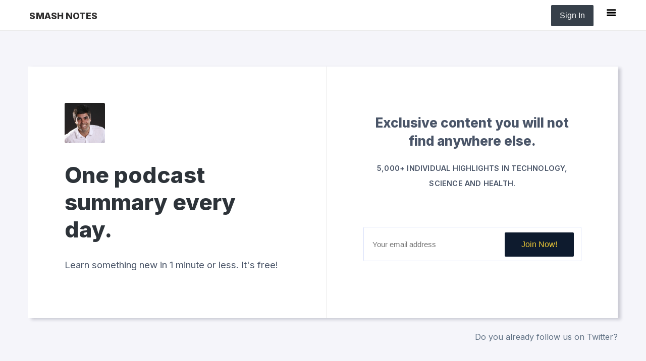

--- FILE ---
content_type: text/html; charset=utf-8
request_url: https://smashnotes.com/newsletter
body_size: 19037
content:
<!DOCTYPE html>
<html>
  <head>
    <title>Podcast recommendations | Smash Notes Newsletter
</title>
    <meta name="csrf-param" content="authenticity_token" />
<meta name="csrf-token" content="l2KzV9Q9qKERYANwPulDcLHdwp5p3jiHTsONs24tPpi0ykImB5mKym30pGZS5HrSD6KT3VZe1c9ErqP02kOMow" />
    

    <link rel="stylesheet" href="/assets/application-e97e71ef3f1ff14cabe12a9e61a7ea477ab07ab3a0ef3f0888461a169af03075.css" data-turbo-track="reload" />
    <script src="/assets/application-26d9bc7deae833b909a448f27fc33c7543c9992aa1c1be01d00e77ee5c3aef0f.js" data-turbo-track="reload" defer="defer"></script>
    
    
  </head>

  <body class="marketingPage header--fixed--top">
    <div id='application-header' class='application-header'>
  <div class='inner-app-header'>
    <div class='header-image'>
      <a class="smashnotesTitle" title="Smash Notes - Podcast summaries, transcripts and notes." tabindex="1" href="/">
      <svg width="139px" height="29px" viewBox="0 0 309 29" version="1.1" xmlns="http://www.w3.org/2000/svg" xmlns:xlink="http://www.w3.org/1999/xlink" title='Smash Notes'>
          <title>Smash Notes</title>
          <g id="Page-1" stroke="none" stroke-width="1" fill="none" fill-rule="evenodd" fill-opacity="0.849049388" font-family="Inter-ExtraBold, Inter" font-size="40" font-weight="800" letter-spacing="0.2">
              <text id="SMASH-NOTES" fill="#090808">
                  <tspan x="5.48806818" y="39">SMASH NOTES</tspan>
              </text>
          </g>
      </svg>
</a>    </div>
    <div style="
      display: flex;
      justify-content: flex-end;
      align-items: center;
      margin-right:40px;
      font-size: 14px;
    "><div class='hidden-mobile'>
          <form style="display:inline-block;" class="button_to" method="post" action="https://smashnotes.com/auth/auth0"><button title="Create a Smash Notes account" class="success button" data-turbo="false" type="submit">Sign In</button><input type="hidden" name="authenticity_token" value="Spk6m7MCDYpGnepwUjSn_g36uqW4A9LgF9l_D8REU7Ig6gyc0ZjhVI8qZeRphW75cRsZdNSToLABkvEjwNsU8g" autocomplete="off" /></form>&nbsp;&nbsp;
      </div>
      <div class='js-mobile-sidebar-trigger' onClick="toggleSidebar();"></div>
    </div>
  </div>
</div>

<div class='nav-sidebar'>
  <section>
      <a class="button" href="/add-podcast">Submit a Podcast</a>
      <a class="button" href="/newsletter">Get Smash Notes Daily</a>
      <a class="button" href="/updates">Latest from the blog</a>
      <a class="button" href="/search">Search</a>
      <a class="button auth" id="auth-trigger" rel="nofollow" data-method="post" href="https://smashnotes.com/auth/auth0">Login -&gt;</a>
  </section>
</div>

    
    <div class='application-container' id='application-container'>
      <main class="application-body">
        <div class="application-body-header">
          <div class="notification-bar"><div onClick='dismissNotifications()' title='Click to dismiss' class="notification-message  "> </div></div>
          
    <div class='marketing-bit shadow'>
      <div class='marketing-bit-left'>
        <div class='headline-image'>
          <img src='https://smashnotes.s3.us-east-2.amazonaws.com/website-assets/kz-img-pro.jpeg' title='Smash Notes Insider by Kirill Zubovsky' width="80px" height="80px" style='border-radius:3px;'/>
        </div>
        <div class='headline-text'>
          <h1>One podcast summary every day.</h1>
          <h3 style="font-weight: 400;">Learn something new in 1 minute or less. It's free!</h3>
        </div>
      </div>
      <div class='marketing-bit-right'>
        <h2 style='font-weight:800; font-size:26px;'>Exclusive content you will not find anywhere else.</h2>
        <h4>5,000+ individual highlights in technology, science and health.</h4>
        <div class='clear'></div><br>
        <!-- Begin Mailchimp Signup Form -->
        <div class="action-prompt-simple">
          <div id="mc_embed_signup">
            <form action="https://RadDadShow.us17.list-manage.com/subscribe/post?u=4317fb5002cb946c7f00093ab&amp;id=7f517be8fa" method="post" name="mc-embedded-subscribe-form" class="validate" target="_blank" novalidate>
              <div id="mc_embed_signup_scroll"><br>
                  <div class="mc-field-group single-input-container">
                    <input type="email" value="" name="EMAIL" class="required email mce-EMAIL wide-and-tall" placeholder="Your email address" autofocus>
                    <input type="submit" value="Join Now!" name="subscribe" class="button juicy wide-and-tall" style="width: 200px;">
                  </div>
                <div id="mce-responses" class="clear">
                  <div class="response" id="mce-error-response" style="display:none"></div>
                  <div class="response" id="mce-success-response" style="display:none"></div>
                </div>    <!-- real people should not fill this in and expect good things - do not remove this or risk form bot signups-->
                  <div style="position: absolute; left: -5000px;" aria-hidden="true"><input type="text" name="b_4317fb5002cb946c7f00093ab_7f517be8fa" tabindex="-1" value=""></div>
              </div>
            </form>
          </div>
        </div>
        <!--End mc_embed_signup-->
      </div>
      <div class='marketing-bit-bottom'>
        <a target="_blank" href="https://twitter.com/smashnotes">Do you already follow us on Twitter?</a>
      </div>
    </div>


        </div>
        <div class="application-body-left"></div>
        <div class="application-body-middle">
          





        </div>
        <!-- <div class="application-body-right">
          
        </div> -->
      </main>
      <div id='search-underlay'></div>
    </div>
    
    <div id='application-footer'>
  <div class='inner-app-footer'>
    <div class='footer-content'>

      <div class='footer-content-section'>
        <a class="smashnotesTitle" title="Smash Notes - Podcast summaries and notes every day." tabindex="1" href="/">
        <svg width="139px" height="29px" viewBox="0 0 309 29" version="1.1" xmlns="http://www.w3.org/2000/svg" xmlns:xlink="http://www.w3.org/1999/xlink" title='Smash Notes'>
          <title>Smash Notes</title>
          <g id="Page-1" stroke="none" stroke-width="1" fill="none" fill-rule="evenodd" fill-opacity="0.849049388" font-family="Inter-ExtraBold, Inter" font-size="40" font-weight="900" letter-spacing="0.2">
            <text id="SMASH-NOTES" fill="#090808">
              <tspan x="5.48806818" y="39">SMASH NOTES</tspan>
            </text>
          </g>
        </svg>
</a>        <div class='clear'></div>
      </div>

      <div class='footer-content-section'>
        <h4>About us</h4>
        <ul>
          <li><a href="/about">Our story</a></li>
          <li><a href="https://www.dropbox.com/sh/73qyn02w1dpuhyy/AAA7DleiReammlUl8ggpwUFaa?dl=0">Press Kit</a></li>
        </ul>

        <h4>Weekly Updates</h4>
        <ul>
          <li><a href="/updates/how-to-record-high-quality-webcam-video-on-a-budget">How to record high quality webcam video on a budget</a></li>
          <li><a href="/updates/how-to-add-rel-nofollow-to-all-links-in-a-ruby-on-rails-app">How to add rel=nofollow to all links in a Ruby on Rails app</a></li>
          <li><a href="/updates/5-reasons-to-start-a-podcast">5 Reasons to Start a Podcast </a></li>
        </ul>

      </div>

      <div class='footer-content-section'>

        <h4>Discover</h4>
        <ul>
          <li><a href="/podcast-suggestions">Daily podcast suggestions</a></li>
        </ul>

        <h4>Subscribe</h4>
        <ul>
          <li><a href="/newsletter">Email newsletter</a></li>
          <li><a href="/updates">Blog</a></li>
          <li><a href="https://plnk.to/smashnotes?to=page">Podcast</a></li>
          <li><a target="_blank" href="https://twitter.com/smashnotes">Twitter</a></li>
          <li><a target="_blank" href="https://www.linkedin.com/company/smashnotes">Linked In</a></li>
          <li><a target="_blank" href="https://www.facebook.com/smashnotes">Facebook</a></li>
          <li><a href="/rss">RSS</a></li>
        </ul>

      </div>

      <div class='footer-content-section'>

        <h4>Account</h4>
        <ul>
          <li><form class="button_to" method="post" action="https://smashnotes.com/auth/auth0"><button data-turbo="false" type="submit">Sign up</button><input type="hidden" name="authenticity_token" value="bRMA_jhl2z-GDdVhuVMEk-GVGn3EFYMUOCw7PKbjLK8HYDb5Wv834U-6WvWC4s2UnXS5rKiF8UQuZ7UQonxr7w" autocomplete="off" /></form></li>
          <li><form class="button_to" method="post" action="https://smashnotes.com/auth/auth0"><button data-turbo="false" type="submit">Member login</button><input type="hidden" name="authenticity_token" value="jUo1rqFe_5-2sHHJMrihfyti4uzO_r-OWqBII2Qp-0LnOQOpw8QTQX8H_l0JCWh4V4NBPaJuzd5M68YPYLa8Ag" autocomplete="off" /></form></li>
        </ul>

        <h4>Support</h4>
        <ul>
          <li><a href="mailto:feedback@smashnotes.com">E: feedback@smashnotes.com</a></li>
        </ul>

        <h4>Promoted</h4>
        <ul>
          <li><a href="https://breckworks.com/?utm_source=smashnotes&utm_medium=referral&utm_term=coworking_breckenridge&utm_campaign=smashnotes_promoted_footer" target="_blank" rel="sponsored" title='Breckworks Coworking in Breckenridge Colorado'>Breckworks Coworking</a></li>
          <li><a href="https://www.easyseo.online/?utm_source=smashnotes&utm_medium=referral&utm_term=brand_name_generator&utm_campaign=smashnotes_promoted_footer" target="_blank" rel="sponsored" title='Supercharge your SEO with Actionable Insights'>EasySEO.online</a></li>
          <li><a href="https://www.deleteoldposts.com/?utm_source=smashnotes&utm_medium=referral&utm_term=deleteoldposts&utm_campaign=smashnotes_promoted_footer" target="_blank" rel="sponsored" title='Delete Old Tweets'>DeleteOldPosts.com</a></li>
        </ul>

      </div>

    </div>

    <div class='footer-content-5'>

      <div class="mt-12 border-t border-gray-200 pt-8 flex flex-col md:flex-row items-center justify-between">
        <div class="flex flex-col md:flex-row items-center">
          <div class="mt-2 md:mt-0 md:ml-2 flex items-center">
            © 2025 Kirill Zubovsky. All Right Reserved
            <span class="text-gray-400 text-sm px-2">|</span>
            Made with <svg class="h-4 w-4 mx-1 text-red-400 inline-block" fill="currentColor" viewBox="0 0 20 20" style="max-width: 16px; max-height: 14px;">
              <path fill-rule="evenodd" d="M3.172 5.172a4 4 0 015.656 0L10 6.343l1.172-1.171a4 4 0 115.656 5.656L10 17.657l-6.828-6.829a4 4 0 010-5.656z" clip-rule="evenodd" />
            </svg> by <a href="https://kirillzubovsky.com/?utm_source=smashnotes&utm_medium=referral&utm_term=kirillzubovsky&utm_campaign=smashnotes_promoted_footer" target="_blank" style="margin-left: 12px;">Kirill Zubovsky</a>
            <span class="text-gray-400 text-sm px-2">|</span>
            Transcription powered by
            <span class="text-gray-400 text-sm px-1"></span>
            <a href="http://transcriptking.com" target="_blank" class="text-gray-400 hover:text-blue-500 text-sm flex items-center">
              TranscriptKing
            </a>
          </div>
        </div>
      </div>

    </div>
  </div>
  <!-- Global site tag (gtag.js) - Google Analytics -->
  <script async src="https://www.googletagmanager.com/gtag/js?id=G-F5WVS33VWG"></script>
  <script>
    window.dataLayer = window.dataLayer || [];

    function gtag() {
      dataLayer.push(arguments);
    }
    gtag('js', new Date());

    gtag('config', 'G-F5WVS33VWG');
  </script>


  <script>
    // Not currently lazy-loading images as it does not provide as much
    // speed upgrade as loading them via Stimulus

    var lazyConfig = {
      rootMargin: '0px 0px 50px 0px',
      threshold: 0
    };

    var observer = new IntersectionObserver(function(entries, self) {
      entries.forEach(entry => {
        if (entry.isIntersecting) {
          lazyLoadOneImage(entry.target);
          self.unobserve(entry.target);
        }
      });
    }, lazyConfig);

    lazyLoadOneImage = function(lazyImage) {
      lazyImage.style.backgroundImage = "url(" + lazyImage.dataset.src + ")";
      lazyImage.style.backgroundSize = 'cover';
      lazyImage.style.backgroundPosition = 'center';
      lazyImage.style.backgroundRepeat = 'no-repeat';
      lazyImage.style.borderRadius = '2px';
      if (lazyImage.style.height == "") {
        lazyImage.style.height = '100%'
      }
    }

    lazyLoadPodcastImages = function() {
      targetArray = document.getElementsByClassName("lazy-load-podcast-img");
      if (targetArray.length > 0) {
        if ('IntersectionObserver' in window) {
          Array.from(targetArray).forEach(img => {
            observer.observe(img);
          });
        } else {
          Array.from(targetArray).forEach(img => {
            lazyLoadOneImage(img);
          });
        }
      }
    };

    document.addEventListener('readystatechange', event => {
      if (event.target.readyState === 'interactive') {
        lazyLoadPodcastImages();
      }
    });
    document.addEventListener('turbolinks:load', lazyLoadPodcastImages())
  </script>


  <!-- Sometimes I need ramdom scripts -->
  <script>
    var copyToClipboard = function(str) {
      const el = document.createElement('textarea');
      el.value = str;
      el.setAttribute('readonly', '');
      el.style.position = 'absolute';
      el.style.left = '-9999px';
      document.body.appendChild(el);
      const selected =
        document.getSelection().rangeCount > 0 ?
        document.getSelection().getRangeAt(0) :
        false;
      el.select();
      document.execCommand('copy');
      document.body.removeChild(el);
      if (selected) {
        document.getSelection().removeAllRanges();
        document.getSelection().addRange(selected);
      }
    };
    var activateCopyLinkOnSegments = function() {
      if (document.getElementsByClassName('segment-path-link').length > 0) {
        Array.from(document.getElementsByClassName('segment-path-link')).forEach(function(element) {
          element.addEventListener('click', function(e) {
            e.preventDefault();
            copyToClipboard(this.getAttribute('data-link'));
            this.innerHTML = "link copied ✔";
            return;
          });
        });
      }
    }();
  </script>

  <!-- Start newsletter Pop on exit -->
  <!-- <script>
  var activateExitPop = function(){
    if (document.cookie.indexOf("dismissExplainer=") < 0){
      if (window.innerWidth >= 1024){
        document.addEventListener('mouseout', (e) => {
          if (e.toElement === null && e.relatedTarget === null){
            showEmailSubscribeModal();
          }
        })
      }else{
        setTimeout(function(){showEmailSubscribeModal();},12000)
      }
    }
  };
</script> -->

  <!-- <script>
  var trackSubscriptionOnAllForms = function(){
    document.querySelector("#mc-embedded-subscribe").addEventListener("click", function(){
      document.cookie = "dismissExplainer=true";
    });
  }
  trackSubscriptionOnAllForms();
</script> -->

  <script>
    function dismissNotifications() {
      document.getElementsByClassName("notification-message")[0].classList.remove("visible");
      document.getElementsByClassName("notification-message")[0].classList.innerHTML = "";
      return;
    }

    bodyScrollTarget = document.body;
    keyPointsTarget = document.getElementsByClassName("feed-podcast-container --inside-episode");

    //Player resizing
    audioPlayerAnchorElement = document.getElementsByClassName("podcast-player-achor-element")[0];

    //Sticky sidebar repositioning
    stickySidebarAnchorElement = document.getElementsByClassName("sticky-sidebar-achor-element")[0];
    stickySidebarElement = document.getElementsByClassName("sticky-sidebar-element")[0];

    var isInViewport = function(elem) {
      var bounding = elem.getBoundingClientRect();
      return (
        bounding.top >= (-bounding.height - 120) &&
        bounding.left >= 0 &&
        bounding.bottom <= (window.innerHeight || document.documentElement.clientHeight) &&
        bounding.right <= (window.innerWidth || document.documentElement.clientWidth)
      );

    };

    // window.onscroll = function(e) {
    //   //"false" if direction is down and "true" if up
    //   if(this.oldScroll > this.scrollY){
    //     //going up
    //     bodyScrollTarget.classList.remove("header-scroll-down");
    //     if ((window.scrollY < 620) && !(keyPointsTarget[0] == undefined)){
    //       if (keyPointsTarget[0].classList.contains("floating") == true){
    //         keyPointsTarget[0].classList.remove('floating');
    //       }
    //     }
    //   }else{
    //     //going down
    //     if ((window.scrollY > 20) && (bodyScrollTarget.classList.contains("header-scroll-down") == false)){
    //       bodyScrollTarget.classList.add("header-scroll-down");
    //     }
    //     if ((window.scrollY > 600) && !(keyPointsTarget[0] == undefined)){
    //       if (keyPointsTarget[0].classList.contains("floating") == false){
    //         keyPointsTarget[0].classList.add('floating');
    //       }
    //     }
    //   }
    //   // if (!(audioPlayerAnchorElement == undefined)){
    //   //   if (isInViewport(audioPlayerAnchorElement)==true){
    //   //     if (player.parentElement.classList.contains('fixedPlayer')==true){
    //   //       player.parentElement.classList.remove('fixedPlayer');
    //   //     }
    //   //   } else {
    //   //     if (player.parentElement.classList.contains('fixedPlayer')==false){
    //   //       player.parentElement.classList.add('fixedPlayer');
    //   //     }
    //   //   }
    //   // }

    //   this.oldScroll = this.scrollY;
    // }

    // Clear all elements that should not be visible after escape
    document.onkeydown = function(evt) {
      evt = evt || window.event;
      var isEscape = false;
      if ("key" in evt) {
        isEscape = (evt.key === "Escape" || evt.key === "Esc");
      } else {
        isEscape = (evt.keyCode === 27);
      }
      if (isEscape) {
        //var shareButton = document.getElementById('js-share-highlight-button');
        var clickedHighlight = document.querySelectorAll('.transcript-paragraph-content > p > span.flash')[0];
        // if (!(shareButton == undefined) && shareButton.classList.contains('visible')){
        //   shareButton.classList.remove('visible');
        //   shareButton.innerHTML = "share this";
        // }
        if (!(clickedHighlight == undefined) && clickedHighlight.classList.contains('flash')) {
          clickedHighlight.classList.remove('flash');
        }
        toggleSidebar('off');
      }
    };

    dismissAnnouncementBar = function(announcementId) {
      document.cookie = `_dismissAnnouncement=${announcementId}`;
      document.getElementById("poptart").remove()
    }

    toggleSidebar = function(state) {
      var documentBody = document.body;
      const alreadySidebar = documentBody.classList.contains('display-nav-sidebar');
      if (alreadySidebar || ((state != undefined) && (state === "off"))) {
        documentBody.classList.remove('display-nav-sidebar');
      } else {
        documentBody.classList.add('display-nav-sidebar');
      }
    }
  </script>

  </body>

</html>


--- FILE ---
content_type: image/svg+xml
request_url: https://smashnotes.com/images/icons/nav-open.svg
body_size: 289
content:
<svg xmlns="http://www.w3.org/2000/svg" xmlns:xlink="http://www.w3.org/1999/xlink" version="1.1" x="0px" y="0px" viewBox="0 0 100 100" style="enable-background:new 0 0 100 100;" xml:space="preserve"><style type="text/css">
	.st0{fill-rule:evenodd;clip-rule:evenodd;}
</style><path class="st0" d="M88.5,81.5h-76c-1.1,0-2-0.9-2-2v-10c0-1.1,0.9-2,2-2h76c1.1,0,2,0.9,2,2v10C90.5,80.6,89.6,81.5,88.5,81.5z   M88.5,57.5h-76c-1.1,0-2-0.9-2-2v-10c0-1.1,0.9-2,2-2h76c1.1,0,2,0.9,2,2v10C90.5,56.6,89.6,57.5,88.5,57.5z M88.5,33.5h-76  c-1.1,0-2-0.9-2-2v-10c0-1.1,0.9-2,2-2h76c1.1,0,2,0.9,2,2v10C90.5,32.6,89.6,33.5,88.5,33.5z"></path></svg>

--- FILE ---
content_type: text/javascript
request_url: https://smashnotes.com/assets/application-26d9bc7deae833b909a448f27fc33c7543c9992aa1c1be01d00e77ee5c3aef0f.js
body_size: 118885
content:
var SmashnotesBundledApp = (() => {
  var __create = Object.create;
  var __defProp = Object.defineProperty;
  var __defProps = Object.defineProperties;
  var __getOwnPropDesc = Object.getOwnPropertyDescriptor;
  var __getOwnPropDescs = Object.getOwnPropertyDescriptors;
  var __getOwnPropNames = Object.getOwnPropertyNames;
  var __getOwnPropSymbols = Object.getOwnPropertySymbols;
  var __getProtoOf = Object.getPrototypeOf;
  var __hasOwnProp = Object.prototype.hasOwnProperty;
  var __propIsEnum = Object.prototype.propertyIsEnumerable;
  var __defNormalProp = (obj, key, value) => key in obj ? __defProp(obj, key, { enumerable: true, configurable: true, writable: true, value }) : obj[key] = value;
  var __spreadValues = (a, b) => {
    for (var prop in b || (b = {}))
      if (__hasOwnProp.call(b, prop))
        __defNormalProp(a, prop, b[prop]);
    if (__getOwnPropSymbols)
      for (var prop of __getOwnPropSymbols(b)) {
        if (__propIsEnum.call(b, prop))
          __defNormalProp(a, prop, b[prop]);
      }
    return a;
  };
  var __spreadProps = (a, b) => __defProps(a, __getOwnPropDescs(b));
  var __objRest = (source, exclude) => {
    var target = {};
    for (var prop in source)
      if (__hasOwnProp.call(source, prop) && exclude.indexOf(prop) < 0)
        target[prop] = source[prop];
    if (source != null && __getOwnPropSymbols)
      for (var prop of __getOwnPropSymbols(source)) {
        if (exclude.indexOf(prop) < 0 && __propIsEnum.call(source, prop))
          target[prop] = source[prop];
      }
    return target;
  };
  var __esm = (fn, res) => function __init() {
    return fn && (res = (0, fn[__getOwnPropNames(fn)[0]])(fn = 0)), res;
  };
  var __commonJS = (cb, mod) => function __require() {
    return mod || (0, cb[__getOwnPropNames(cb)[0]])((mod = { exports: {} }).exports, mod), mod.exports;
  };
  var __export = (target, all) => {
    for (var name in all)
      __defProp(target, name, { get: all[name], enumerable: true });
  };
  var __copyProps = (to, from, except, desc) => {
    if (from && typeof from === "object" || typeof from === "function") {
      for (let key of __getOwnPropNames(from))
        if (!__hasOwnProp.call(to, key) && key !== except)
          __defProp(to, key, { get: () => from[key], enumerable: !(desc = __getOwnPropDesc(from, key)) || desc.enumerable });
    }
    return to;
  };
  var __toESM = (mod, isNodeMode, target) => (target = mod != null ? __create(__getProtoOf(mod)) : {}, __copyProps(
    // If the importer is in node compatibility mode or this is not an ESM
    // file that has been converted to a CommonJS file using a Babel-
    // compatible transform (i.e. "__esModule" has not been set), then set
    // "default" to the CommonJS "module.exports" for node compatibility.
    isNodeMode || !mod || !mod.__esModule ? __defProp(target, "default", { value: mod, enumerable: true }) : target,
    mod
  ));
  var __publicField = (obj, key, value) => {
    __defNormalProp(obj, typeof key !== "symbol" ? key + "" : key, value);
    return value;
  };
  var __accessCheck = (obj, member, msg) => {
    if (!member.has(obj))
      throw TypeError("Cannot " + msg);
  };
  var __privateGet = (obj, member, getter) => {
    __accessCheck(obj, member, "read from private field");
    return getter ? getter.call(obj) : member.get(obj);
  };
  var __privateAdd = (obj, member, value) => {
    if (member.has(obj))
      throw TypeError("Cannot add the same private member more than once");
    member instanceof WeakSet ? member.add(obj) : member.set(obj, value);
  };
  var __privateSet = (obj, member, value, setter) => {
    __accessCheck(obj, member, "write to private field");
    setter ? setter.call(obj, value) : member.set(obj, value);
    return value;
  };
  var __privateMethod = (obj, member, method) => {
    __accessCheck(obj, member, "access private method");
    return method;
  };

  // node_modules/@rails/actioncable/src/adapters.js
  var adapters_default;
  var init_adapters = __esm({
    "node_modules/@rails/actioncable/src/adapters.js"() {
      adapters_default = {
        logger: typeof console !== "undefined" ? console : void 0,
        WebSocket: typeof WebSocket !== "undefined" ? WebSocket : void 0
      };
    }
  });

  // node_modules/@rails/actioncable/src/logger.js
  var logger_default;
  var init_logger = __esm({
    "node_modules/@rails/actioncable/src/logger.js"() {
      init_adapters();
      logger_default = {
        log(...messages) {
          if (this.enabled) {
            messages.push(Date.now());
            adapters_default.logger.log("[ActionCable]", ...messages);
          }
        }
      };
    }
  });

  // node_modules/@rails/actioncable/src/connection_monitor.js
  var now, secondsSince, ConnectionMonitor, connection_monitor_default;
  var init_connection_monitor = __esm({
    "node_modules/@rails/actioncable/src/connection_monitor.js"() {
      init_logger();
      now = () => (/* @__PURE__ */ new Date()).getTime();
      secondsSince = (time) => (now() - time) / 1e3;
      ConnectionMonitor = class {
        constructor(connection) {
          this.visibilityDidChange = this.visibilityDidChange.bind(this);
          this.connection = connection;
          this.reconnectAttempts = 0;
        }
        start() {
          if (!this.isRunning()) {
            this.startedAt = now();
            delete this.stoppedAt;
            this.startPolling();
            addEventListener("visibilitychange", this.visibilityDidChange);
            logger_default.log(`ConnectionMonitor started. stale threshold = ${this.constructor.staleThreshold} s`);
          }
        }
        stop() {
          if (this.isRunning()) {
            this.stoppedAt = now();
            this.stopPolling();
            removeEventListener("visibilitychange", this.visibilityDidChange);
            logger_default.log("ConnectionMonitor stopped");
          }
        }
        isRunning() {
          return this.startedAt && !this.stoppedAt;
        }
        recordMessage() {
          this.pingedAt = now();
        }
        recordConnect() {
          this.reconnectAttempts = 0;
          delete this.disconnectedAt;
          logger_default.log("ConnectionMonitor recorded connect");
        }
        recordDisconnect() {
          this.disconnectedAt = now();
          logger_default.log("ConnectionMonitor recorded disconnect");
        }
        // Private
        startPolling() {
          this.stopPolling();
          this.poll();
        }
        stopPolling() {
          clearTimeout(this.pollTimeout);
        }
        poll() {
          this.pollTimeout = setTimeout(
            () => {
              this.reconnectIfStale();
              this.poll();
            },
            this.getPollInterval()
          );
        }
        getPollInterval() {
          const { staleThreshold, reconnectionBackoffRate } = this.constructor;
          const backoff = Math.pow(1 + reconnectionBackoffRate, Math.min(this.reconnectAttempts, 10));
          const jitterMax = this.reconnectAttempts === 0 ? 1 : reconnectionBackoffRate;
          const jitter = jitterMax * Math.random();
          return staleThreshold * 1e3 * backoff * (1 + jitter);
        }
        reconnectIfStale() {
          if (this.connectionIsStale()) {
            logger_default.log(`ConnectionMonitor detected stale connection. reconnectAttempts = ${this.reconnectAttempts}, time stale = ${secondsSince(this.refreshedAt)} s, stale threshold = ${this.constructor.staleThreshold} s`);
            this.reconnectAttempts++;
            if (this.disconnectedRecently()) {
              logger_default.log(`ConnectionMonitor skipping reopening recent disconnect. time disconnected = ${secondsSince(this.disconnectedAt)} s`);
            } else {
              logger_default.log("ConnectionMonitor reopening");
              this.connection.reopen();
            }
          }
        }
        get refreshedAt() {
          return this.pingedAt ? this.pingedAt : this.startedAt;
        }
        connectionIsStale() {
          return secondsSince(this.refreshedAt) > this.constructor.staleThreshold;
        }
        disconnectedRecently() {
          return this.disconnectedAt && secondsSince(this.disconnectedAt) < this.constructor.staleThreshold;
        }
        visibilityDidChange() {
          if (document.visibilityState === "visible") {
            setTimeout(
              () => {
                if (this.connectionIsStale() || !this.connection.isOpen()) {
                  logger_default.log(`ConnectionMonitor reopening stale connection on visibilitychange. visibilityState = ${document.visibilityState}`);
                  this.connection.reopen();
                }
              },
              200
            );
          }
        }
      };
      ConnectionMonitor.staleThreshold = 6;
      ConnectionMonitor.reconnectionBackoffRate = 0.15;
      connection_monitor_default = ConnectionMonitor;
    }
  });

  // node_modules/@rails/actioncable/src/internal.js
  var internal_default;
  var init_internal = __esm({
    "node_modules/@rails/actioncable/src/internal.js"() {
      internal_default = {
        "message_types": {
          "welcome": "welcome",
          "disconnect": "disconnect",
          "ping": "ping",
          "confirmation": "confirm_subscription",
          "rejection": "reject_subscription"
        },
        "disconnect_reasons": {
          "unauthorized": "unauthorized",
          "invalid_request": "invalid_request",
          "server_restart": "server_restart",
          "remote": "remote"
        },
        "default_mount_path": "/cable",
        "protocols": [
          "actioncable-v1-json",
          "actioncable-unsupported"
        ]
      };
    }
  });

  // node_modules/@rails/actioncable/src/connection.js
  var message_types, protocols, supportedProtocols, indexOf, Connection, connection_default;
  var init_connection = __esm({
    "node_modules/@rails/actioncable/src/connection.js"() {
      init_adapters();
      init_connection_monitor();
      init_internal();
      init_logger();
      ({ message_types, protocols } = internal_default);
      supportedProtocols = protocols.slice(0, protocols.length - 1);
      indexOf = [].indexOf;
      Connection = class {
        constructor(consumer2) {
          this.open = this.open.bind(this);
          this.consumer = consumer2;
          this.subscriptions = this.consumer.subscriptions;
          this.monitor = new connection_monitor_default(this);
          this.disconnected = true;
        }
        send(data) {
          if (this.isOpen()) {
            this.webSocket.send(JSON.stringify(data));
            return true;
          } else {
            return false;
          }
        }
        open() {
          if (this.isActive()) {
            logger_default.log(`Attempted to open WebSocket, but existing socket is ${this.getState()}`);
            return false;
          } else {
            const socketProtocols = [...protocols, ...this.consumer.subprotocols || []];
            logger_default.log(`Opening WebSocket, current state is ${this.getState()}, subprotocols: ${socketProtocols}`);
            if (this.webSocket) {
              this.uninstallEventHandlers();
            }
            this.webSocket = new adapters_default.WebSocket(this.consumer.url, socketProtocols);
            this.installEventHandlers();
            this.monitor.start();
            return true;
          }
        }
        close({ allowReconnect } = { allowReconnect: true }) {
          if (!allowReconnect) {
            this.monitor.stop();
          }
          if (this.isOpen()) {
            return this.webSocket.close();
          }
        }
        reopen() {
          logger_default.log(`Reopening WebSocket, current state is ${this.getState()}`);
          if (this.isActive()) {
            try {
              return this.close();
            } catch (error2) {
              logger_default.log("Failed to reopen WebSocket", error2);
            } finally {
              logger_default.log(`Reopening WebSocket in ${this.constructor.reopenDelay}ms`);
              setTimeout(this.open, this.constructor.reopenDelay);
            }
          } else {
            return this.open();
          }
        }
        getProtocol() {
          if (this.webSocket) {
            return this.webSocket.protocol;
          }
        }
        isOpen() {
          return this.isState("open");
        }
        isActive() {
          return this.isState("open", "connecting");
        }
        triedToReconnect() {
          return this.monitor.reconnectAttempts > 0;
        }
        // Private
        isProtocolSupported() {
          return indexOf.call(supportedProtocols, this.getProtocol()) >= 0;
        }
        isState(...states) {
          return indexOf.call(states, this.getState()) >= 0;
        }
        getState() {
          if (this.webSocket) {
            for (let state in adapters_default.WebSocket) {
              if (adapters_default.WebSocket[state] === this.webSocket.readyState) {
                return state.toLowerCase();
              }
            }
          }
          return null;
        }
        installEventHandlers() {
          for (let eventName in this.events) {
            const handler = this.events[eventName].bind(this);
            this.webSocket[`on${eventName}`] = handler;
          }
        }
        uninstallEventHandlers() {
          for (let eventName in this.events) {
            this.webSocket[`on${eventName}`] = function() {
            };
          }
        }
      };
      Connection.reopenDelay = 500;
      Connection.prototype.events = {
        message(event) {
          if (!this.isProtocolSupported()) {
            return;
          }
          const { identifier, message, reason, reconnect, type } = JSON.parse(event.data);
          this.monitor.recordMessage();
          switch (type) {
            case message_types.welcome:
              if (this.triedToReconnect()) {
                this.reconnectAttempted = true;
              }
              this.monitor.recordConnect();
              return this.subscriptions.reload();
            case message_types.disconnect:
              logger_default.log(`Disconnecting. Reason: ${reason}`);
              return this.close({ allowReconnect: reconnect });
            case message_types.ping:
              return null;
            case message_types.confirmation:
              this.subscriptions.confirmSubscription(identifier);
              if (this.reconnectAttempted) {
                this.reconnectAttempted = false;
                return this.subscriptions.notify(identifier, "connected", { reconnected: true });
              } else {
                return this.subscriptions.notify(identifier, "connected", { reconnected: false });
              }
            case message_types.rejection:
              return this.subscriptions.reject(identifier);
            default:
              return this.subscriptions.notify(identifier, "received", message);
          }
        },
        open() {
          logger_default.log(`WebSocket onopen event, using '${this.getProtocol()}' subprotocol`);
          this.disconnected = false;
          if (!this.isProtocolSupported()) {
            logger_default.log("Protocol is unsupported. Stopping monitor and disconnecting.");
            return this.close({ allowReconnect: false });
          }
        },
        close(event) {
          logger_default.log("WebSocket onclose event");
          if (this.disconnected) {
            return;
          }
          this.disconnected = true;
          this.monitor.recordDisconnect();
          return this.subscriptions.notifyAll("disconnected", { willAttemptReconnect: this.monitor.isRunning() });
        },
        error() {
          logger_default.log("WebSocket onerror event");
        }
      };
      connection_default = Connection;
    }
  });

  // node_modules/@rails/actioncable/src/subscription.js
  var extend, Subscription;
  var init_subscription = __esm({
    "node_modules/@rails/actioncable/src/subscription.js"() {
      extend = function(object, properties) {
        if (properties != null) {
          for (let key in properties) {
            const value = properties[key];
            object[key] = value;
          }
        }
        return object;
      };
      Subscription = class {
        constructor(consumer2, params = {}, mixin) {
          this.consumer = consumer2;
          this.identifier = JSON.stringify(params);
          extend(this, mixin);
        }
        // Perform a channel action with the optional data passed as an attribute
        perform(action, data = {}) {
          data.action = action;
          return this.send(data);
        }
        send(data) {
          return this.consumer.send({ command: "message", identifier: this.identifier, data: JSON.stringify(data) });
        }
        unsubscribe() {
          return this.consumer.subscriptions.remove(this);
        }
      };
    }
  });

  // node_modules/@rails/actioncable/src/subscription_guarantor.js
  var SubscriptionGuarantor, subscription_guarantor_default;
  var init_subscription_guarantor = __esm({
    "node_modules/@rails/actioncable/src/subscription_guarantor.js"() {
      init_logger();
      SubscriptionGuarantor = class {
        constructor(subscriptions) {
          this.subscriptions = subscriptions;
          this.pendingSubscriptions = [];
        }
        guarantee(subscription) {
          if (this.pendingSubscriptions.indexOf(subscription) == -1) {
            logger_default.log(`SubscriptionGuarantor guaranteeing ${subscription.identifier}`);
            this.pendingSubscriptions.push(subscription);
          } else {
            logger_default.log(`SubscriptionGuarantor already guaranteeing ${subscription.identifier}`);
          }
          this.startGuaranteeing();
        }
        forget(subscription) {
          logger_default.log(`SubscriptionGuarantor forgetting ${subscription.identifier}`);
          this.pendingSubscriptions = this.pendingSubscriptions.filter((s) => s !== subscription);
        }
        startGuaranteeing() {
          this.stopGuaranteeing();
          this.retrySubscribing();
        }
        stopGuaranteeing() {
          clearTimeout(this.retryTimeout);
        }
        retrySubscribing() {
          this.retryTimeout = setTimeout(
            () => {
              if (this.subscriptions && typeof this.subscriptions.subscribe === "function") {
                this.pendingSubscriptions.map((subscription) => {
                  logger_default.log(`SubscriptionGuarantor resubscribing ${subscription.identifier}`);
                  this.subscriptions.subscribe(subscription);
                });
              }
            },
            500
          );
        }
      };
      subscription_guarantor_default = SubscriptionGuarantor;
    }
  });

  // node_modules/@rails/actioncable/src/subscriptions.js
  var Subscriptions;
  var init_subscriptions = __esm({
    "node_modules/@rails/actioncable/src/subscriptions.js"() {
      init_subscription();
      init_subscription_guarantor();
      init_logger();
      Subscriptions = class {
        constructor(consumer2) {
          this.consumer = consumer2;
          this.guarantor = new subscription_guarantor_default(this);
          this.subscriptions = [];
        }
        create(channelName, mixin) {
          const channel = channelName;
          const params = typeof channel === "object" ? channel : { channel };
          const subscription = new Subscription(this.consumer, params, mixin);
          return this.add(subscription);
        }
        // Private
        add(subscription) {
          this.subscriptions.push(subscription);
          this.consumer.ensureActiveConnection();
          this.notify(subscription, "initialized");
          this.subscribe(subscription);
          return subscription;
        }
        remove(subscription) {
          this.forget(subscription);
          if (!this.findAll(subscription.identifier).length) {
            this.sendCommand(subscription, "unsubscribe");
          }
          return subscription;
        }
        reject(identifier) {
          return this.findAll(identifier).map((subscription) => {
            this.forget(subscription);
            this.notify(subscription, "rejected");
            return subscription;
          });
        }
        forget(subscription) {
          this.guarantor.forget(subscription);
          this.subscriptions = this.subscriptions.filter((s) => s !== subscription);
          return subscription;
        }
        findAll(identifier) {
          return this.subscriptions.filter((s) => s.identifier === identifier);
        }
        reload() {
          return this.subscriptions.map((subscription) => this.subscribe(subscription));
        }
        notifyAll(callbackName, ...args) {
          return this.subscriptions.map((subscription) => this.notify(subscription, callbackName, ...args));
        }
        notify(subscription, callbackName, ...args) {
          let subscriptions;
          if (typeof subscription === "string") {
            subscriptions = this.findAll(subscription);
          } else {
            subscriptions = [subscription];
          }
          return subscriptions.map((subscription2) => typeof subscription2[callbackName] === "function" ? subscription2[callbackName](...args) : void 0);
        }
        subscribe(subscription) {
          if (this.sendCommand(subscription, "subscribe")) {
            this.guarantor.guarantee(subscription);
          }
        }
        confirmSubscription(identifier) {
          logger_default.log(`Subscription confirmed ${identifier}`);
          this.findAll(identifier).map((subscription) => this.guarantor.forget(subscription));
        }
        sendCommand(subscription, command) {
          const { identifier } = subscription;
          return this.consumer.send({ command, identifier });
        }
      };
    }
  });

  // node_modules/@rails/actioncable/src/consumer.js
  function createWebSocketURL(url) {
    if (typeof url === "function") {
      url = url();
    }
    if (url && !/^wss?:/i.test(url)) {
      const a = document.createElement("a");
      a.href = url;
      a.href = a.href;
      a.protocol = a.protocol.replace("http", "ws");
      return a.href;
    } else {
      return url;
    }
  }
  var Consumer;
  var init_consumer = __esm({
    "node_modules/@rails/actioncable/src/consumer.js"() {
      init_connection();
      init_subscriptions();
      Consumer = class {
        constructor(url) {
          this._url = url;
          this.subscriptions = new Subscriptions(this);
          this.connection = new connection_default(this);
          this.subprotocols = [];
        }
        get url() {
          return createWebSocketURL(this._url);
        }
        send(data) {
          return this.connection.send(data);
        }
        connect() {
          return this.connection.open();
        }
        disconnect() {
          return this.connection.close({ allowReconnect: false });
        }
        ensureActiveConnection() {
          if (!this.connection.isActive()) {
            return this.connection.open();
          }
        }
        addSubProtocol(subprotocol) {
          this.subprotocols = [...this.subprotocols, subprotocol];
        }
      };
    }
  });

  // node_modules/@rails/actioncable/src/index.js
  var src_exports = {};
  __export(src_exports, {
    Connection: () => connection_default,
    ConnectionMonitor: () => connection_monitor_default,
    Consumer: () => Consumer,
    INTERNAL: () => internal_default,
    Subscription: () => Subscription,
    SubscriptionGuarantor: () => subscription_guarantor_default,
    Subscriptions: () => Subscriptions,
    adapters: () => adapters_default,
    createConsumer: () => createConsumer,
    createWebSocketURL: () => createWebSocketURL,
    getConfig: () => getConfig,
    logger: () => logger_default
  });
  function createConsumer(url = getConfig("url") || internal_default.default_mount_path) {
    return new Consumer(url);
  }
  function getConfig(name) {
    const element = document.head.querySelector(`meta[name='action-cable-${name}']`);
    if (element) {
      return element.getAttribute("content");
    }
  }
  var init_src = __esm({
    "node_modules/@rails/actioncable/src/index.js"() {
      init_connection();
      init_connection_monitor();
      init_consumer();
      init_internal();
      init_subscription();
      init_subscriptions();
      init_subscription_guarantor();
      init_adapters();
      init_logger();
    }
  });

  // node_modules/react/cjs/react.production.min.js
  var require_react_production_min = __commonJS({
    "node_modules/react/cjs/react.production.min.js"(exports) {
      "use strict";
      var l = Symbol.for("react.element");
      var n = Symbol.for("react.portal");
      var p = Symbol.for("react.fragment");
      var q = Symbol.for("react.strict_mode");
      var r = Symbol.for("react.profiler");
      var t = Symbol.for("react.provider");
      var u = Symbol.for("react.context");
      var v = Symbol.for("react.forward_ref");
      var w = Symbol.for("react.suspense");
      var x = Symbol.for("react.memo");
      var y = Symbol.for("react.lazy");
      var z = Symbol.iterator;
      function A(a) {
        if (null === a || "object" !== typeof a)
          return null;
        a = z && a[z] || a["@@iterator"];
        return "function" === typeof a ? a : null;
      }
      var B = { isMounted: function() {
        return false;
      }, enqueueForceUpdate: function() {
      }, enqueueReplaceState: function() {
      }, enqueueSetState: function() {
      } };
      var C = Object.assign;
      var D = {};
      function E(a, b, e) {
        this.props = a;
        this.context = b;
        this.refs = D;
        this.updater = e || B;
      }
      E.prototype.isReactComponent = {};
      E.prototype.setState = function(a, b) {
        if ("object" !== typeof a && "function" !== typeof a && null != a)
          throw Error("setState(...): takes an object of state variables to update or a function which returns an object of state variables.");
        this.updater.enqueueSetState(this, a, b, "setState");
      };
      E.prototype.forceUpdate = function(a) {
        this.updater.enqueueForceUpdate(this, a, "forceUpdate");
      };
      function F() {
      }
      F.prototype = E.prototype;
      function G(a, b, e) {
        this.props = a;
        this.context = b;
        this.refs = D;
        this.updater = e || B;
      }
      var H = G.prototype = new F();
      H.constructor = G;
      C(H, E.prototype);
      H.isPureReactComponent = true;
      var I = Array.isArray;
      var J = Object.prototype.hasOwnProperty;
      var K = { current: null };
      var L = { key: true, ref: true, __self: true, __source: true };
      function M(a, b, e) {
        var d, c = {}, k = null, h = null;
        if (null != b)
          for (d in void 0 !== b.ref && (h = b.ref), void 0 !== b.key && (k = "" + b.key), b)
            J.call(b, d) && !L.hasOwnProperty(d) && (c[d] = b[d]);
        var g = arguments.length - 2;
        if (1 === g)
          c.children = e;
        else if (1 < g) {
          for (var f = Array(g), m = 0; m < g; m++)
            f[m] = arguments[m + 2];
          c.children = f;
        }
        if (a && a.defaultProps)
          for (d in g = a.defaultProps, g)
            void 0 === c[d] && (c[d] = g[d]);
        return { $$typeof: l, type: a, key: k, ref: h, props: c, _owner: K.current };
      }
      function N(a, b) {
        return { $$typeof: l, type: a.type, key: b, ref: a.ref, props: a.props, _owner: a._owner };
      }
      function O(a) {
        return "object" === typeof a && null !== a && a.$$typeof === l;
      }
      function escape(a) {
        var b = { "=": "=0", ":": "=2" };
        return "$" + a.replace(/[=:]/g, function(a2) {
          return b[a2];
        });
      }
      var P = /\/+/g;
      function Q(a, b) {
        return "object" === typeof a && null !== a && null != a.key ? escape("" + a.key) : b.toString(36);
      }
      function R(a, b, e, d, c) {
        var k = typeof a;
        if ("undefined" === k || "boolean" === k)
          a = null;
        var h = false;
        if (null === a)
          h = true;
        else
          switch (k) {
            case "string":
            case "number":
              h = true;
              break;
            case "object":
              switch (a.$$typeof) {
                case l:
                case n:
                  h = true;
              }
          }
        if (h)
          return h = a, c = c(h), a = "" === d ? "." + Q(h, 0) : d, I(c) ? (e = "", null != a && (e = a.replace(P, "$&/") + "/"), R(c, b, e, "", function(a2) {
            return a2;
          })) : null != c && (O(c) && (c = N(c, e + (!c.key || h && h.key === c.key ? "" : ("" + c.key).replace(P, "$&/") + "/") + a)), b.push(c)), 1;
        h = 0;
        d = "" === d ? "." : d + ":";
        if (I(a))
          for (var g = 0; g < a.length; g++) {
            k = a[g];
            var f = d + Q(k, g);
            h += R(k, b, e, f, c);
          }
        else if (f = A(a), "function" === typeof f)
          for (a = f.call(a), g = 0; !(k = a.next()).done; )
            k = k.value, f = d + Q(k, g++), h += R(k, b, e, f, c);
        else if ("object" === k)
          throw b = String(a), Error("Objects are not valid as a React child (found: " + ("[object Object]" === b ? "object with keys {" + Object.keys(a).join(", ") + "}" : b) + "). If you meant to render a collection of children, use an array instead.");
        return h;
      }
      function S(a, b, e) {
        if (null == a)
          return a;
        var d = [], c = 0;
        R(a, d, "", "", function(a2) {
          return b.call(e, a2, c++);
        });
        return d;
      }
      function T(a) {
        if (-1 === a._status) {
          var b = a._result;
          b = b();
          b.then(function(b2) {
            if (0 === a._status || -1 === a._status)
              a._status = 1, a._result = b2;
          }, function(b2) {
            if (0 === a._status || -1 === a._status)
              a._status = 2, a._result = b2;
          });
          -1 === a._status && (a._status = 0, a._result = b);
        }
        if (1 === a._status)
          return a._result.default;
        throw a._result;
      }
      var U = { current: null };
      var V = { transition: null };
      var W = { ReactCurrentDispatcher: U, ReactCurrentBatchConfig: V, ReactCurrentOwner: K };
      function X() {
        throw Error("act(...) is not supported in production builds of React.");
      }
      exports.Children = { map: S, forEach: function(a, b, e) {
        S(a, function() {
          b.apply(this, arguments);
        }, e);
      }, count: function(a) {
        var b = 0;
        S(a, function() {
          b++;
        });
        return b;
      }, toArray: function(a) {
        return S(a, function(a2) {
          return a2;
        }) || [];
      }, only: function(a) {
        if (!O(a))
          throw Error("React.Children.only expected to receive a single React element child.");
        return a;
      } };
      exports.Component = E;
      exports.Fragment = p;
      exports.Profiler = r;
      exports.PureComponent = G;
      exports.StrictMode = q;
      exports.Suspense = w;
      exports.__SECRET_INTERNALS_DO_NOT_USE_OR_YOU_WILL_BE_FIRED = W;
      exports.act = X;
      exports.cloneElement = function(a, b, e) {
        if (null === a || void 0 === a)
          throw Error("React.cloneElement(...): The argument must be a React element, but you passed " + a + ".");
        var d = C({}, a.props), c = a.key, k = a.ref, h = a._owner;
        if (null != b) {
          void 0 !== b.ref && (k = b.ref, h = K.current);
          void 0 !== b.key && (c = "" + b.key);
          if (a.type && a.type.defaultProps)
            var g = a.type.defaultProps;
          for (f in b)
            J.call(b, f) && !L.hasOwnProperty(f) && (d[f] = void 0 === b[f] && void 0 !== g ? g[f] : b[f]);
        }
        var f = arguments.length - 2;
        if (1 === f)
          d.children = e;
        else if (1 < f) {
          g = Array(f);
          for (var m = 0; m < f; m++)
            g[m] = arguments[m + 2];
          d.children = g;
        }
        return { $$typeof: l, type: a.type, key: c, ref: k, props: d, _owner: h };
      };
      exports.createContext = function(a) {
        a = { $$typeof: u, _currentValue: a, _currentValue2: a, _threadCount: 0, Provider: null, Consumer: null, _defaultValue: null, _globalName: null };
        a.Provider = { $$typeof: t, _context: a };
        return a.Consumer = a;
      };
      exports.createElement = M;
      exports.createFactory = function(a) {
        var b = M.bind(null, a);
        b.type = a;
        return b;
      };
      exports.createRef = function() {
        return { current: null };
      };
      exports.forwardRef = function(a) {
        return { $$typeof: v, render: a };
      };
      exports.isValidElement = O;
      exports.lazy = function(a) {
        return { $$typeof: y, _payload: { _status: -1, _result: a }, _init: T };
      };
      exports.memo = function(a, b) {
        return { $$typeof: x, type: a, compare: void 0 === b ? null : b };
      };
      exports.startTransition = function(a) {
        var b = V.transition;
        V.transition = {};
        try {
          a();
        } finally {
          V.transition = b;
        }
      };
      exports.unstable_act = X;
      exports.useCallback = function(a, b) {
        return U.current.useCallback(a, b);
      };
      exports.useContext = function(a) {
        return U.current.useContext(a);
      };
      exports.useDebugValue = function() {
      };
      exports.useDeferredValue = function(a) {
        return U.current.useDeferredValue(a);
      };
      exports.useEffect = function(a, b) {
        return U.current.useEffect(a, b);
      };
      exports.useId = function() {
        return U.current.useId();
      };
      exports.useImperativeHandle = function(a, b, e) {
        return U.current.useImperativeHandle(a, b, e);
      };
      exports.useInsertionEffect = function(a, b) {
        return U.current.useInsertionEffect(a, b);
      };
      exports.useLayoutEffect = function(a, b) {
        return U.current.useLayoutEffect(a, b);
      };
      exports.useMemo = function(a, b) {
        return U.current.useMemo(a, b);
      };
      exports.useReducer = function(a, b, e) {
        return U.current.useReducer(a, b, e);
      };
      exports.useRef = function(a) {
        return U.current.useRef(a);
      };
      exports.useState = function(a) {
        return U.current.useState(a);
      };
      exports.useSyncExternalStore = function(a, b, e) {
        return U.current.useSyncExternalStore(a, b, e);
      };
      exports.useTransition = function() {
        return U.current.useTransition();
      };
      exports.version = "18.3.1";
    }
  });

  // node_modules/react/index.js
  var require_react = __commonJS({
    "node_modules/react/index.js"(exports, module) {
      "use strict";
      if (true) {
        module.exports = require_react_production_min();
      } else {
        module.exports = null;
      }
    }
  });

  // node_modules/scheduler/cjs/scheduler.production.min.js
  var require_scheduler_production_min = __commonJS({
    "node_modules/scheduler/cjs/scheduler.production.min.js"(exports) {
      "use strict";
      function f(a, b) {
        var c = a.length;
        a.push(b);
        a:
          for (; 0 < c; ) {
            var d = c - 1 >>> 1, e = a[d];
            if (0 < g(e, b))
              a[d] = b, a[c] = e, c = d;
            else
              break a;
          }
      }
      function h(a) {
        return 0 === a.length ? null : a[0];
      }
      function k(a) {
        if (0 === a.length)
          return null;
        var b = a[0], c = a.pop();
        if (c !== b) {
          a[0] = c;
          a:
            for (var d = 0, e = a.length, w = e >>> 1; d < w; ) {
              var m = 2 * (d + 1) - 1, C = a[m], n = m + 1, x = a[n];
              if (0 > g(C, c))
                n < e && 0 > g(x, C) ? (a[d] = x, a[n] = c, d = n) : (a[d] = C, a[m] = c, d = m);
              else if (n < e && 0 > g(x, c))
                a[d] = x, a[n] = c, d = n;
              else
                break a;
            }
        }
        return b;
      }
      function g(a, b) {
        var c = a.sortIndex - b.sortIndex;
        return 0 !== c ? c : a.id - b.id;
      }
      if ("object" === typeof performance && "function" === typeof performance.now) {
        l = performance;
        exports.unstable_now = function() {
          return l.now();
        };
      } else {
        p = Date, q = p.now();
        exports.unstable_now = function() {
          return p.now() - q;
        };
      }
      var l;
      var p;
      var q;
      var r = [];
      var t = [];
      var u = 1;
      var v = null;
      var y = 3;
      var z = false;
      var A = false;
      var B = false;
      var D = "function" === typeof setTimeout ? setTimeout : null;
      var E = "function" === typeof clearTimeout ? clearTimeout : null;
      var F = "undefined" !== typeof setImmediate ? setImmediate : null;
      "undefined" !== typeof navigator && void 0 !== navigator.scheduling && void 0 !== navigator.scheduling.isInputPending && navigator.scheduling.isInputPending.bind(navigator.scheduling);
      function G(a) {
        for (var b = h(t); null !== b; ) {
          if (null === b.callback)
            k(t);
          else if (b.startTime <= a)
            k(t), b.sortIndex = b.expirationTime, f(r, b);
          else
            break;
          b = h(t);
        }
      }
      function H(a) {
        B = false;
        G(a);
        if (!A)
          if (null !== h(r))
            A = true, I(J);
          else {
            var b = h(t);
            null !== b && K(H, b.startTime - a);
          }
      }
      function J(a, b) {
        A = false;
        B && (B = false, E(L), L = -1);
        z = true;
        var c = y;
        try {
          G(b);
          for (v = h(r); null !== v && (!(v.expirationTime > b) || a && !M()); ) {
            var d = v.callback;
            if ("function" === typeof d) {
              v.callback = null;
              y = v.priorityLevel;
              var e = d(v.expirationTime <= b);
              b = exports.unstable_now();
              "function" === typeof e ? v.callback = e : v === h(r) && k(r);
              G(b);
            } else
              k(r);
            v = h(r);
          }
          if (null !== v)
            var w = true;
          else {
            var m = h(t);
            null !== m && K(H, m.startTime - b);
            w = false;
          }
          return w;
        } finally {
          v = null, y = c, z = false;
        }
      }
      var N = false;
      var O = null;
      var L = -1;
      var P = 5;
      var Q = -1;
      function M() {
        return exports.unstable_now() - Q < P ? false : true;
      }
      function R() {
        if (null !== O) {
          var a = exports.unstable_now();
          Q = a;
          var b = true;
          try {
            b = O(true, a);
          } finally {
            b ? S() : (N = false, O = null);
          }
        } else
          N = false;
      }
      var S;
      if ("function" === typeof F)
        S = function() {
          F(R);
        };
      else if ("undefined" !== typeof MessageChannel) {
        T = new MessageChannel(), U = T.port2;
        T.port1.onmessage = R;
        S = function() {
          U.postMessage(null);
        };
      } else
        S = function() {
          D(R, 0);
        };
      var T;
      var U;
      function I(a) {
        O = a;
        N || (N = true, S());
      }
      function K(a, b) {
        L = D(function() {
          a(exports.unstable_now());
        }, b);
      }
      exports.unstable_IdlePriority = 5;
      exports.unstable_ImmediatePriority = 1;
      exports.unstable_LowPriority = 4;
      exports.unstable_NormalPriority = 3;
      exports.unstable_Profiling = null;
      exports.unstable_UserBlockingPriority = 2;
      exports.unstable_cancelCallback = function(a) {
        a.callback = null;
      };
      exports.unstable_continueExecution = function() {
        A || z || (A = true, I(J));
      };
      exports.unstable_forceFrameRate = function(a) {
        0 > a || 125 < a ? console.error("forceFrameRate takes a positive int between 0 and 125, forcing frame rates higher than 125 fps is not supported") : P = 0 < a ? Math.floor(1e3 / a) : 5;
      };
      exports.unstable_getCurrentPriorityLevel = function() {
        return y;
      };
      exports.unstable_getFirstCallbackNode = function() {
        return h(r);
      };
      exports.unstable_next = function(a) {
        switch (y) {
          case 1:
          case 2:
          case 3:
            var b = 3;
            break;
          default:
            b = y;
        }
        var c = y;
        y = b;
        try {
          return a();
        } finally {
          y = c;
        }
      };
      exports.unstable_pauseExecution = function() {
      };
      exports.unstable_requestPaint = function() {
      };
      exports.unstable_runWithPriority = function(a, b) {
        switch (a) {
          case 1:
          case 2:
          case 3:
          case 4:
          case 5:
            break;
          default:
            a = 3;
        }
        var c = y;
        y = a;
        try {
          return b();
        } finally {
          y = c;
        }
      };
      exports.unstable_scheduleCallback = function(a, b, c) {
        var d = exports.unstable_now();
        "object" === typeof c && null !== c ? (c = c.delay, c = "number" === typeof c && 0 < c ? d + c : d) : c = d;
        switch (a) {
          case 1:
            var e = -1;
            break;
          case 2:
            e = 250;
            break;
          case 5:
            e = 1073741823;
            break;
          case 4:
            e = 1e4;
            break;
          default:
            e = 5e3;
        }
        e = c + e;
        a = { id: u++, callback: b, priorityLevel: a, startTime: c, expirationTime: e, sortIndex: -1 };
        c > d ? (a.sortIndex = c, f(t, a), null === h(r) && a === h(t) && (B ? (E(L), L = -1) : B = true, K(H, c - d))) : (a.sortIndex = e, f(r, a), A || z || (A = true, I(J)));
        return a;
      };
      exports.unstable_shouldYield = M;
      exports.unstable_wrapCallback = function(a) {
        var b = y;
        return function() {
          var c = y;
          y = b;
          try {
            return a.apply(this, arguments);
          } finally {
            y = c;
          }
        };
      };
    }
  });

  // node_modules/scheduler/index.js
  var require_scheduler = __commonJS({
    "node_modules/scheduler/index.js"(exports, module) {
      "use strict";
      if (true) {
        module.exports = require_scheduler_production_min();
      } else {
        module.exports = null;
      }
    }
  });

  // node_modules/react-dom/cjs/react-dom.production.min.js
  var require_react_dom_production_min = __commonJS({
    "node_modules/react-dom/cjs/react-dom.production.min.js"(exports) {
      "use strict";
      var aa = require_react();
      var ca = require_scheduler();
      function p(a) {
        for (var b = "https://reactjs.org/docs/error-decoder.html?invariant=" + a, c = 1; c < arguments.length; c++)
          b += "&args[]=" + encodeURIComponent(arguments[c]);
        return "Minified React error #" + a + "; visit " + b + " for the full message or use the non-minified dev environment for full errors and additional helpful warnings.";
      }
      var da = /* @__PURE__ */ new Set();
      var ea = {};
      function fa(a, b) {
        ha(a, b);
        ha(a + "Capture", b);
      }
      function ha(a, b) {
        ea[a] = b;
        for (a = 0; a < b.length; a++)
          da.add(b[a]);
      }
      var ia = !("undefined" === typeof window || "undefined" === typeof window.document || "undefined" === typeof window.document.createElement);
      var ja = Object.prototype.hasOwnProperty;
      var ka = /^[:A-Z_a-z\u00C0-\u00D6\u00D8-\u00F6\u00F8-\u02FF\u0370-\u037D\u037F-\u1FFF\u200C-\u200D\u2070-\u218F\u2C00-\u2FEF\u3001-\uD7FF\uF900-\uFDCF\uFDF0-\uFFFD][:A-Z_a-z\u00C0-\u00D6\u00D8-\u00F6\u00F8-\u02FF\u0370-\u037D\u037F-\u1FFF\u200C-\u200D\u2070-\u218F\u2C00-\u2FEF\u3001-\uD7FF\uF900-\uFDCF\uFDF0-\uFFFD\-.0-9\u00B7\u0300-\u036F\u203F-\u2040]*$/;
      var la = {};
      var ma = {};
      function oa(a) {
        if (ja.call(ma, a))
          return true;
        if (ja.call(la, a))
          return false;
        if (ka.test(a))
          return ma[a] = true;
        la[a] = true;
        return false;
      }
      function pa(a, b, c, d) {
        if (null !== c && 0 === c.type)
          return false;
        switch (typeof b) {
          case "function":
          case "symbol":
            return true;
          case "boolean":
            if (d)
              return false;
            if (null !== c)
              return !c.acceptsBooleans;
            a = a.toLowerCase().slice(0, 5);
            return "data-" !== a && "aria-" !== a;
          default:
            return false;
        }
      }
      function qa(a, b, c, d) {
        if (null === b || "undefined" === typeof b || pa(a, b, c, d))
          return true;
        if (d)
          return false;
        if (null !== c)
          switch (c.type) {
            case 3:
              return !b;
            case 4:
              return false === b;
            case 5:
              return isNaN(b);
            case 6:
              return isNaN(b) || 1 > b;
          }
        return false;
      }
      function v(a, b, c, d, e, f, g) {
        this.acceptsBooleans = 2 === b || 3 === b || 4 === b;
        this.attributeName = d;
        this.attributeNamespace = e;
        this.mustUseProperty = c;
        this.propertyName = a;
        this.type = b;
        this.sanitizeURL = f;
        this.removeEmptyString = g;
      }
      var z = {};
      "children dangerouslySetInnerHTML defaultValue defaultChecked innerHTML suppressContentEditableWarning suppressHydrationWarning style".split(" ").forEach(function(a) {
        z[a] = new v(a, 0, false, a, null, false, false);
      });
      [["acceptCharset", "accept-charset"], ["className", "class"], ["htmlFor", "for"], ["httpEquiv", "http-equiv"]].forEach(function(a) {
        var b = a[0];
        z[b] = new v(b, 1, false, a[1], null, false, false);
      });
      ["contentEditable", "draggable", "spellCheck", "value"].forEach(function(a) {
        z[a] = new v(a, 2, false, a.toLowerCase(), null, false, false);
      });
      ["autoReverse", "externalResourcesRequired", "focusable", "preserveAlpha"].forEach(function(a) {
        z[a] = new v(a, 2, false, a, null, false, false);
      });
      "allowFullScreen async autoFocus autoPlay controls default defer disabled disablePictureInPicture disableRemotePlayback formNoValidate hidden loop noModule noValidate open playsInline readOnly required reversed scoped seamless itemScope".split(" ").forEach(function(a) {
        z[a] = new v(a, 3, false, a.toLowerCase(), null, false, false);
      });
      ["checked", "multiple", "muted", "selected"].forEach(function(a) {
        z[a] = new v(a, 3, true, a, null, false, false);
      });
      ["capture", "download"].forEach(function(a) {
        z[a] = new v(a, 4, false, a, null, false, false);
      });
      ["cols", "rows", "size", "span"].forEach(function(a) {
        z[a] = new v(a, 6, false, a, null, false, false);
      });
      ["rowSpan", "start"].forEach(function(a) {
        z[a] = new v(a, 5, false, a.toLowerCase(), null, false, false);
      });
      var ra = /[\-:]([a-z])/g;
      function sa(a) {
        return a[1].toUpperCase();
      }
      "accent-height alignment-baseline arabic-form baseline-shift cap-height clip-path clip-rule color-interpolation color-interpolation-filters color-profile color-rendering dominant-baseline enable-background fill-opacity fill-rule flood-color flood-opacity font-family font-size font-size-adjust font-stretch font-style font-variant font-weight glyph-name glyph-orientation-horizontal glyph-orientation-vertical horiz-adv-x horiz-origin-x image-rendering letter-spacing lighting-color marker-end marker-mid marker-start overline-position overline-thickness paint-order panose-1 pointer-events rendering-intent shape-rendering stop-color stop-opacity strikethrough-position strikethrough-thickness stroke-dasharray stroke-dashoffset stroke-linecap stroke-linejoin stroke-miterlimit stroke-opacity stroke-width text-anchor text-decoration text-rendering underline-position underline-thickness unicode-bidi unicode-range units-per-em v-alphabetic v-hanging v-ideographic v-mathematical vector-effect vert-adv-y vert-origin-x vert-origin-y word-spacing writing-mode xmlns:xlink x-height".split(" ").forEach(function(a) {
        var b = a.replace(
          ra,
          sa
        );
        z[b] = new v(b, 1, false, a, null, false, false);
      });
      "xlink:actuate xlink:arcrole xlink:role xlink:show xlink:title xlink:type".split(" ").forEach(function(a) {
        var b = a.replace(ra, sa);
        z[b] = new v(b, 1, false, a, "http://www.w3.org/1999/xlink", false, false);
      });
      ["xml:base", "xml:lang", "xml:space"].forEach(function(a) {
        var b = a.replace(ra, sa);
        z[b] = new v(b, 1, false, a, "http://www.w3.org/XML/1998/namespace", false, false);
      });
      ["tabIndex", "crossOrigin"].forEach(function(a) {
        z[a] = new v(a, 1, false, a.toLowerCase(), null, false, false);
      });
      z.xlinkHref = new v("xlinkHref", 1, false, "xlink:href", "http://www.w3.org/1999/xlink", true, false);
      ["src", "href", "action", "formAction"].forEach(function(a) {
        z[a] = new v(a, 1, false, a.toLowerCase(), null, true, true);
      });
      function ta(a, b, c, d) {
        var e = z.hasOwnProperty(b) ? z[b] : null;
        if (null !== e ? 0 !== e.type : d || !(2 < b.length) || "o" !== b[0] && "O" !== b[0] || "n" !== b[1] && "N" !== b[1])
          qa(b, c, e, d) && (c = null), d || null === e ? oa(b) && (null === c ? a.removeAttribute(b) : a.setAttribute(b, "" + c)) : e.mustUseProperty ? a[e.propertyName] = null === c ? 3 === e.type ? false : "" : c : (b = e.attributeName, d = e.attributeNamespace, null === c ? a.removeAttribute(b) : (e = e.type, c = 3 === e || 4 === e && true === c ? "" : "" + c, d ? a.setAttributeNS(d, b, c) : a.setAttribute(b, c)));
      }
      var ua = aa.__SECRET_INTERNALS_DO_NOT_USE_OR_YOU_WILL_BE_FIRED;
      var va = Symbol.for("react.element");
      var wa = Symbol.for("react.portal");
      var ya = Symbol.for("react.fragment");
      var za = Symbol.for("react.strict_mode");
      var Aa = Symbol.for("react.profiler");
      var Ba = Symbol.for("react.provider");
      var Ca = Symbol.for("react.context");
      var Da = Symbol.for("react.forward_ref");
      var Ea = Symbol.for("react.suspense");
      var Fa = Symbol.for("react.suspense_list");
      var Ga = Symbol.for("react.memo");
      var Ha = Symbol.for("react.lazy");
      Symbol.for("react.scope");
      Symbol.for("react.debug_trace_mode");
      var Ia = Symbol.for("react.offscreen");
      Symbol.for("react.legacy_hidden");
      Symbol.for("react.cache");
      Symbol.for("react.tracing_marker");
      var Ja = Symbol.iterator;
      function Ka(a) {
        if (null === a || "object" !== typeof a)
          return null;
        a = Ja && a[Ja] || a["@@iterator"];
        return "function" === typeof a ? a : null;
      }
      var A = Object.assign;
      var La;
      function Ma(a) {
        if (void 0 === La)
          try {
            throw Error();
          } catch (c) {
            var b = c.stack.trim().match(/\n( *(at )?)/);
            La = b && b[1] || "";
          }
        return "\n" + La + a;
      }
      var Na = false;
      function Oa(a, b) {
        if (!a || Na)
          return "";
        Na = true;
        var c = Error.prepareStackTrace;
        Error.prepareStackTrace = void 0;
        try {
          if (b)
            if (b = function() {
              throw Error();
            }, Object.defineProperty(b.prototype, "props", { set: function() {
              throw Error();
            } }), "object" === typeof Reflect && Reflect.construct) {
              try {
                Reflect.construct(b, []);
              } catch (l) {
                var d = l;
              }
              Reflect.construct(a, [], b);
            } else {
              try {
                b.call();
              } catch (l) {
                d = l;
              }
              a.call(b.prototype);
            }
          else {
            try {
              throw Error();
            } catch (l) {
              d = l;
            }
            a();
          }
        } catch (l) {
          if (l && d && "string" === typeof l.stack) {
            for (var e = l.stack.split("\n"), f = d.stack.split("\n"), g = e.length - 1, h = f.length - 1; 1 <= g && 0 <= h && e[g] !== f[h]; )
              h--;
            for (; 1 <= g && 0 <= h; g--, h--)
              if (e[g] !== f[h]) {
                if (1 !== g || 1 !== h) {
                  do
                    if (g--, h--, 0 > h || e[g] !== f[h]) {
                      var k = "\n" + e[g].replace(" at new ", " at ");
                      a.displayName && k.includes("<anonymous>") && (k = k.replace("<anonymous>", a.displayName));
                      return k;
                    }
                  while (1 <= g && 0 <= h);
                }
                break;
              }
          }
        } finally {
          Na = false, Error.prepareStackTrace = c;
        }
        return (a = a ? a.displayName || a.name : "") ? Ma(a) : "";
      }
      function Pa(a) {
        switch (a.tag) {
          case 5:
            return Ma(a.type);
          case 16:
            return Ma("Lazy");
          case 13:
            return Ma("Suspense");
          case 19:
            return Ma("SuspenseList");
          case 0:
          case 2:
          case 15:
            return a = Oa(a.type, false), a;
          case 11:
            return a = Oa(a.type.render, false), a;
          case 1:
            return a = Oa(a.type, true), a;
          default:
            return "";
        }
      }
      function Qa(a) {
        if (null == a)
          return null;
        if ("function" === typeof a)
          return a.displayName || a.name || null;
        if ("string" === typeof a)
          return a;
        switch (a) {
          case ya:
            return "Fragment";
          case wa:
            return "Portal";
          case Aa:
            return "Profiler";
          case za:
            return "StrictMode";
          case Ea:
            return "Suspense";
          case Fa:
            return "SuspenseList";
        }
        if ("object" === typeof a)
          switch (a.$$typeof) {
            case Ca:
              return (a.displayName || "Context") + ".Consumer";
            case Ba:
              return (a._context.displayName || "Context") + ".Provider";
            case Da:
              var b = a.render;
              a = a.displayName;
              a || (a = b.displayName || b.name || "", a = "" !== a ? "ForwardRef(" + a + ")" : "ForwardRef");
              return a;
            case Ga:
              return b = a.displayName || null, null !== b ? b : Qa(a.type) || "Memo";
            case Ha:
              b = a._payload;
              a = a._init;
              try {
                return Qa(a(b));
              } catch (c) {
              }
          }
        return null;
      }
      function Ra(a) {
        var b = a.type;
        switch (a.tag) {
          case 24:
            return "Cache";
          case 9:
            return (b.displayName || "Context") + ".Consumer";
          case 10:
            return (b._context.displayName || "Context") + ".Provider";
          case 18:
            return "DehydratedFragment";
          case 11:
            return a = b.render, a = a.displayName || a.name || "", b.displayName || ("" !== a ? "ForwardRef(" + a + ")" : "ForwardRef");
          case 7:
            return "Fragment";
          case 5:
            return b;
          case 4:
            return "Portal";
          case 3:
            return "Root";
          case 6:
            return "Text";
          case 16:
            return Qa(b);
          case 8:
            return b === za ? "StrictMode" : "Mode";
          case 22:
            return "Offscreen";
          case 12:
            return "Profiler";
          case 21:
            return "Scope";
          case 13:
            return "Suspense";
          case 19:
            return "SuspenseList";
          case 25:
            return "TracingMarker";
          case 1:
          case 0:
          case 17:
          case 2:
          case 14:
          case 15:
            if ("function" === typeof b)
              return b.displayName || b.name || null;
            if ("string" === typeof b)
              return b;
        }
        return null;
      }
      function Sa(a) {
        switch (typeof a) {
          case "boolean":
          case "number":
          case "string":
          case "undefined":
            return a;
          case "object":
            return a;
          default:
            return "";
        }
      }
      function Ta(a) {
        var b = a.type;
        return (a = a.nodeName) && "input" === a.toLowerCase() && ("checkbox" === b || "radio" === b);
      }
      function Ua(a) {
        var b = Ta(a) ? "checked" : "value", c = Object.getOwnPropertyDescriptor(a.constructor.prototype, b), d = "" + a[b];
        if (!a.hasOwnProperty(b) && "undefined" !== typeof c && "function" === typeof c.get && "function" === typeof c.set) {
          var e = c.get, f = c.set;
          Object.defineProperty(a, b, { configurable: true, get: function() {
            return e.call(this);
          }, set: function(a2) {
            d = "" + a2;
            f.call(this, a2);
          } });
          Object.defineProperty(a, b, { enumerable: c.enumerable });
          return { getValue: function() {
            return d;
          }, setValue: function(a2) {
            d = "" + a2;
          }, stopTracking: function() {
            a._valueTracker = null;
            delete a[b];
          } };
        }
      }
      function Va(a) {
        a._valueTracker || (a._valueTracker = Ua(a));
      }
      function Wa(a) {
        if (!a)
          return false;
        var b = a._valueTracker;
        if (!b)
          return true;
        var c = b.getValue();
        var d = "";
        a && (d = Ta(a) ? a.checked ? "true" : "false" : a.value);
        a = d;
        return a !== c ? (b.setValue(a), true) : false;
      }
      function Xa(a) {
        a = a || ("undefined" !== typeof document ? document : void 0);
        if ("undefined" === typeof a)
          return null;
        try {
          return a.activeElement || a.body;
        } catch (b) {
          return a.body;
        }
      }
      function Ya(a, b) {
        var c = b.checked;
        return A({}, b, { defaultChecked: void 0, defaultValue: void 0, value: void 0, checked: null != c ? c : a._wrapperState.initialChecked });
      }
      function Za(a, b) {
        var c = null == b.defaultValue ? "" : b.defaultValue, d = null != b.checked ? b.checked : b.defaultChecked;
        c = Sa(null != b.value ? b.value : c);
        a._wrapperState = { initialChecked: d, initialValue: c, controlled: "checkbox" === b.type || "radio" === b.type ? null != b.checked : null != b.value };
      }
      function ab(a, b) {
        b = b.checked;
        null != b && ta(a, "checked", b, false);
      }
      function bb(a, b) {
        ab(a, b);
        var c = Sa(b.value), d = b.type;
        if (null != c)
          if ("number" === d) {
            if (0 === c && "" === a.value || a.value != c)
              a.value = "" + c;
          } else
            a.value !== "" + c && (a.value = "" + c);
        else if ("submit" === d || "reset" === d) {
          a.removeAttribute("value");
          return;
        }
        b.hasOwnProperty("value") ? cb(a, b.type, c) : b.hasOwnProperty("defaultValue") && cb(a, b.type, Sa(b.defaultValue));
        null == b.checked && null != b.defaultChecked && (a.defaultChecked = !!b.defaultChecked);
      }
      function db(a, b, c) {
        if (b.hasOwnProperty("value") || b.hasOwnProperty("defaultValue")) {
          var d = b.type;
          if (!("submit" !== d && "reset" !== d || void 0 !== b.value && null !== b.value))
            return;
          b = "" + a._wrapperState.initialValue;
          c || b === a.value || (a.value = b);
          a.defaultValue = b;
        }
        c = a.name;
        "" !== c && (a.name = "");
        a.defaultChecked = !!a._wrapperState.initialChecked;
        "" !== c && (a.name = c);
      }
      function cb(a, b, c) {
        if ("number" !== b || Xa(a.ownerDocument) !== a)
          null == c ? a.defaultValue = "" + a._wrapperState.initialValue : a.defaultValue !== "" + c && (a.defaultValue = "" + c);
      }
      var eb = Array.isArray;
      function fb(a, b, c, d) {
        a = a.options;
        if (b) {
          b = {};
          for (var e = 0; e < c.length; e++)
            b["$" + c[e]] = true;
          for (c = 0; c < a.length; c++)
            e = b.hasOwnProperty("$" + a[c].value), a[c].selected !== e && (a[c].selected = e), e && d && (a[c].defaultSelected = true);
        } else {
          c = "" + Sa(c);
          b = null;
          for (e = 0; e < a.length; e++) {
            if (a[e].value === c) {
              a[e].selected = true;
              d && (a[e].defaultSelected = true);
              return;
            }
            null !== b || a[e].disabled || (b = a[e]);
          }
          null !== b && (b.selected = true);
        }
      }
      function gb(a, b) {
        if (null != b.dangerouslySetInnerHTML)
          throw Error(p(91));
        return A({}, b, { value: void 0, defaultValue: void 0, children: "" + a._wrapperState.initialValue });
      }
      function hb(a, b) {
        var c = b.value;
        if (null == c) {
          c = b.children;
          b = b.defaultValue;
          if (null != c) {
            if (null != b)
              throw Error(p(92));
            if (eb(c)) {
              if (1 < c.length)
                throw Error(p(93));
              c = c[0];
            }
            b = c;
          }
          null == b && (b = "");
          c = b;
        }
        a._wrapperState = { initialValue: Sa(c) };
      }
      function ib(a, b) {
        var c = Sa(b.value), d = Sa(b.defaultValue);
        null != c && (c = "" + c, c !== a.value && (a.value = c), null == b.defaultValue && a.defaultValue !== c && (a.defaultValue = c));
        null != d && (a.defaultValue = "" + d);
      }
      function jb(a) {
        var b = a.textContent;
        b === a._wrapperState.initialValue && "" !== b && null !== b && (a.value = b);
      }
      function kb(a) {
        switch (a) {
          case "svg":
            return "http://www.w3.org/2000/svg";
          case "math":
            return "http://www.w3.org/1998/Math/MathML";
          default:
            return "http://www.w3.org/1999/xhtml";
        }
      }
      function lb(a, b) {
        return null == a || "http://www.w3.org/1999/xhtml" === a ? kb(b) : "http://www.w3.org/2000/svg" === a && "foreignObject" === b ? "http://www.w3.org/1999/xhtml" : a;
      }
      var mb;
      var nb = function(a) {
        return "undefined" !== typeof MSApp && MSApp.execUnsafeLocalFunction ? function(b, c, d, e) {
          MSApp.execUnsafeLocalFunction(function() {
            return a(b, c, d, e);
          });
        } : a;
      }(function(a, b) {
        if ("http://www.w3.org/2000/svg" !== a.namespaceURI || "innerHTML" in a)
          a.innerHTML = b;
        else {
          mb = mb || document.createElement("div");
          mb.innerHTML = "<svg>" + b.valueOf().toString() + "</svg>";
          for (b = mb.firstChild; a.firstChild; )
            a.removeChild(a.firstChild);
          for (; b.firstChild; )
            a.appendChild(b.firstChild);
        }
      });
      function ob(a, b) {
        if (b) {
          var c = a.firstChild;
          if (c && c === a.lastChild && 3 === c.nodeType) {
            c.nodeValue = b;
            return;
          }
        }
        a.textContent = b;
      }
      var pb = {
        animationIterationCount: true,
        aspectRatio: true,
        borderImageOutset: true,
        borderImageSlice: true,
        borderImageWidth: true,
        boxFlex: true,
        boxFlexGroup: true,
        boxOrdinalGroup: true,
        columnCount: true,
        columns: true,
        flex: true,
        flexGrow: true,
        flexPositive: true,
        flexShrink: true,
        flexNegative: true,
        flexOrder: true,
        gridArea: true,
        gridRow: true,
        gridRowEnd: true,
        gridRowSpan: true,
        gridRowStart: true,
        gridColumn: true,
        gridColumnEnd: true,
        gridColumnSpan: true,
        gridColumnStart: true,
        fontWeight: true,
        lineClamp: true,
        lineHeight: true,
        opacity: true,
        order: true,
        orphans: true,
        tabSize: true,
        widows: true,
        zIndex: true,
        zoom: true,
        fillOpacity: true,
        floodOpacity: true,
        stopOpacity: true,
        strokeDasharray: true,
        strokeDashoffset: true,
        strokeMiterlimit: true,
        strokeOpacity: true,
        strokeWidth: true
      };
      var qb = ["Webkit", "ms", "Moz", "O"];
      Object.keys(pb).forEach(function(a) {
        qb.forEach(function(b) {
          b = b + a.charAt(0).toUpperCase() + a.substring(1);
          pb[b] = pb[a];
        });
      });
      function rb(a, b, c) {
        return null == b || "boolean" === typeof b || "" === b ? "" : c || "number" !== typeof b || 0 === b || pb.hasOwnProperty(a) && pb[a] ? ("" + b).trim() : b + "px";
      }
      function sb(a, b) {
        a = a.style;
        for (var c in b)
          if (b.hasOwnProperty(c)) {
            var d = 0 === c.indexOf("--"), e = rb(c, b[c], d);
            "float" === c && (c = "cssFloat");
            d ? a.setProperty(c, e) : a[c] = e;
          }
      }
      var tb = A({ menuitem: true }, { area: true, base: true, br: true, col: true, embed: true, hr: true, img: true, input: true, keygen: true, link: true, meta: true, param: true, source: true, track: true, wbr: true });
      function ub(a, b) {
        if (b) {
          if (tb[a] && (null != b.children || null != b.dangerouslySetInnerHTML))
            throw Error(p(137, a));
          if (null != b.dangerouslySetInnerHTML) {
            if (null != b.children)
              throw Error(p(60));
            if ("object" !== typeof b.dangerouslySetInnerHTML || !("__html" in b.dangerouslySetInnerHTML))
              throw Error(p(61));
          }
          if (null != b.style && "object" !== typeof b.style)
            throw Error(p(62));
        }
      }
      function vb(a, b) {
        if (-1 === a.indexOf("-"))
          return "string" === typeof b.is;
        switch (a) {
          case "annotation-xml":
          case "color-profile":
          case "font-face":
          case "font-face-src":
          case "font-face-uri":
          case "font-face-format":
          case "font-face-name":
          case "missing-glyph":
            return false;
          default:
            return true;
        }
      }
      var wb = null;
      function xb(a) {
        a = a.target || a.srcElement || window;
        a.correspondingUseElement && (a = a.correspondingUseElement);
        return 3 === a.nodeType ? a.parentNode : a;
      }
      var yb = null;
      var zb = null;
      var Ab = null;
      function Bb(a) {
        if (a = Cb(a)) {
          if ("function" !== typeof yb)
            throw Error(p(280));
          var b = a.stateNode;
          b && (b = Db(b), yb(a.stateNode, a.type, b));
        }
      }
      function Eb(a) {
        zb ? Ab ? Ab.push(a) : Ab = [a] : zb = a;
      }
      function Fb() {
        if (zb) {
          var a = zb, b = Ab;
          Ab = zb = null;
          Bb(a);
          if (b)
            for (a = 0; a < b.length; a++)
              Bb(b[a]);
        }
      }
      function Gb(a, b) {
        return a(b);
      }
      function Hb() {
      }
      var Ib = false;
      function Jb(a, b, c) {
        if (Ib)
          return a(b, c);
        Ib = true;
        try {
          return Gb(a, b, c);
        } finally {
          if (Ib = false, null !== zb || null !== Ab)
            Hb(), Fb();
        }
      }
      function Kb(a, b) {
        var c = a.stateNode;
        if (null === c)
          return null;
        var d = Db(c);
        if (null === d)
          return null;
        c = d[b];
        a:
          switch (b) {
            case "onClick":
            case "onClickCapture":
            case "onDoubleClick":
            case "onDoubleClickCapture":
            case "onMouseDown":
            case "onMouseDownCapture":
            case "onMouseMove":
            case "onMouseMoveCapture":
            case "onMouseUp":
            case "onMouseUpCapture":
            case "onMouseEnter":
              (d = !d.disabled) || (a = a.type, d = !("button" === a || "input" === a || "select" === a || "textarea" === a));
              a = !d;
              break a;
            default:
              a = false;
          }
        if (a)
          return null;
        if (c && "function" !== typeof c)
          throw Error(p(231, b, typeof c));
        return c;
      }
      var Lb = false;
      if (ia)
        try {
          Mb = {};
          Object.defineProperty(Mb, "passive", { get: function() {
            Lb = true;
          } });
          window.addEventListener("test", Mb, Mb);
          window.removeEventListener("test", Mb, Mb);
        } catch (a) {
          Lb = false;
        }
      var Mb;
      function Nb(a, b, c, d, e, f, g, h, k) {
        var l = Array.prototype.slice.call(arguments, 3);
        try {
          b.apply(c, l);
        } catch (m) {
          this.onError(m);
        }
      }
      var Ob = false;
      var Pb = null;
      var Qb = false;
      var Rb = null;
      var Sb = { onError: function(a) {
        Ob = true;
        Pb = a;
      } };
      function Tb(a, b, c, d, e, f, g, h, k) {
        Ob = false;
        Pb = null;
        Nb.apply(Sb, arguments);
      }
      function Ub(a, b, c, d, e, f, g, h, k) {
        Tb.apply(this, arguments);
        if (Ob) {
          if (Ob) {
            var l = Pb;
            Ob = false;
            Pb = null;
          } else
            throw Error(p(198));
          Qb || (Qb = true, Rb = l);
        }
      }
      function Vb(a) {
        var b = a, c = a;
        if (a.alternate)
          for (; b.return; )
            b = b.return;
        else {
          a = b;
          do
            b = a, 0 !== (b.flags & 4098) && (c = b.return), a = b.return;
          while (a);
        }
        return 3 === b.tag ? c : null;
      }
      function Wb(a) {
        if (13 === a.tag) {
          var b = a.memoizedState;
          null === b && (a = a.alternate, null !== a && (b = a.memoizedState));
          if (null !== b)
            return b.dehydrated;
        }
        return null;
      }
      function Xb(a) {
        if (Vb(a) !== a)
          throw Error(p(188));
      }
      function Yb(a) {
        var b = a.alternate;
        if (!b) {
          b = Vb(a);
          if (null === b)
            throw Error(p(188));
          return b !== a ? null : a;
        }
        for (var c = a, d = b; ; ) {
          var e = c.return;
          if (null === e)
            break;
          var f = e.alternate;
          if (null === f) {
            d = e.return;
            if (null !== d) {
              c = d;
              continue;
            }
            break;
          }
          if (e.child === f.child) {
            for (f = e.child; f; ) {
              if (f === c)
                return Xb(e), a;
              if (f === d)
                return Xb(e), b;
              f = f.sibling;
            }
            throw Error(p(188));
          }
          if (c.return !== d.return)
            c = e, d = f;
          else {
            for (var g = false, h = e.child; h; ) {
              if (h === c) {
                g = true;
                c = e;
                d = f;
                break;
              }
              if (h === d) {
                g = true;
                d = e;
                c = f;
                break;
              }
              h = h.sibling;
            }
            if (!g) {
              for (h = f.child; h; ) {
                if (h === c) {
                  g = true;
                  c = f;
                  d = e;
                  break;
                }
                if (h === d) {
                  g = true;
                  d = f;
                  c = e;
                  break;
                }
                h = h.sibling;
              }
              if (!g)
                throw Error(p(189));
            }
          }
          if (c.alternate !== d)
            throw Error(p(190));
        }
        if (3 !== c.tag)
          throw Error(p(188));
        return c.stateNode.current === c ? a : b;
      }
      function Zb(a) {
        a = Yb(a);
        return null !== a ? $b(a) : null;
      }
      function $b(a) {
        if (5 === a.tag || 6 === a.tag)
          return a;
        for (a = a.child; null !== a; ) {
          var b = $b(a);
          if (null !== b)
            return b;
          a = a.sibling;
        }
        return null;
      }
      var ac = ca.unstable_scheduleCallback;
      var bc = ca.unstable_cancelCallback;
      var cc = ca.unstable_shouldYield;
      var dc = ca.unstable_requestPaint;
      var B = ca.unstable_now;
      var ec = ca.unstable_getCurrentPriorityLevel;
      var fc = ca.unstable_ImmediatePriority;
      var gc = ca.unstable_UserBlockingPriority;
      var hc = ca.unstable_NormalPriority;
      var ic = ca.unstable_LowPriority;
      var jc = ca.unstable_IdlePriority;
      var kc = null;
      var lc = null;
      function mc(a) {
        if (lc && "function" === typeof lc.onCommitFiberRoot)
          try {
            lc.onCommitFiberRoot(kc, a, void 0, 128 === (a.current.flags & 128));
          } catch (b) {
          }
      }
      var oc = Math.clz32 ? Math.clz32 : nc;
      var pc = Math.log;
      var qc = Math.LN2;
      function nc(a) {
        a >>>= 0;
        return 0 === a ? 32 : 31 - (pc(a) / qc | 0) | 0;
      }
      var rc = 64;
      var sc = 4194304;
      function tc(a) {
        switch (a & -a) {
          case 1:
            return 1;
          case 2:
            return 2;
          case 4:
            return 4;
          case 8:
            return 8;
          case 16:
            return 16;
          case 32:
            return 32;
          case 64:
          case 128:
          case 256:
          case 512:
          case 1024:
          case 2048:
          case 4096:
          case 8192:
          case 16384:
          case 32768:
          case 65536:
          case 131072:
          case 262144:
          case 524288:
          case 1048576:
          case 2097152:
            return a & 4194240;
          case 4194304:
          case 8388608:
          case 16777216:
          case 33554432:
          case 67108864:
            return a & 130023424;
          case 134217728:
            return 134217728;
          case 268435456:
            return 268435456;
          case 536870912:
            return 536870912;
          case 1073741824:
            return 1073741824;
          default:
            return a;
        }
      }
      function uc(a, b) {
        var c = a.pendingLanes;
        if (0 === c)
          return 0;
        var d = 0, e = a.suspendedLanes, f = a.pingedLanes, g = c & 268435455;
        if (0 !== g) {
          var h = g & ~e;
          0 !== h ? d = tc(h) : (f &= g, 0 !== f && (d = tc(f)));
        } else
          g = c & ~e, 0 !== g ? d = tc(g) : 0 !== f && (d = tc(f));
        if (0 === d)
          return 0;
        if (0 !== b && b !== d && 0 === (b & e) && (e = d & -d, f = b & -b, e >= f || 16 === e && 0 !== (f & 4194240)))
          return b;
        0 !== (d & 4) && (d |= c & 16);
        b = a.entangledLanes;
        if (0 !== b)
          for (a = a.entanglements, b &= d; 0 < b; )
            c = 31 - oc(b), e = 1 << c, d |= a[c], b &= ~e;
        return d;
      }
      function vc(a, b) {
        switch (a) {
          case 1:
          case 2:
          case 4:
            return b + 250;
          case 8:
          case 16:
          case 32:
          case 64:
          case 128:
          case 256:
          case 512:
          case 1024:
          case 2048:
          case 4096:
          case 8192:
          case 16384:
          case 32768:
          case 65536:
          case 131072:
          case 262144:
          case 524288:
          case 1048576:
          case 2097152:
            return b + 5e3;
          case 4194304:
          case 8388608:
          case 16777216:
          case 33554432:
          case 67108864:
            return -1;
          case 134217728:
          case 268435456:
          case 536870912:
          case 1073741824:
            return -1;
          default:
            return -1;
        }
      }
      function wc(a, b) {
        for (var c = a.suspendedLanes, d = a.pingedLanes, e = a.expirationTimes, f = a.pendingLanes; 0 < f; ) {
          var g = 31 - oc(f), h = 1 << g, k = e[g];
          if (-1 === k) {
            if (0 === (h & c) || 0 !== (h & d))
              e[g] = vc(h, b);
          } else
            k <= b && (a.expiredLanes |= h);
          f &= ~h;
        }
      }
      function xc(a) {
        a = a.pendingLanes & -1073741825;
        return 0 !== a ? a : a & 1073741824 ? 1073741824 : 0;
      }
      function yc() {
        var a = rc;
        rc <<= 1;
        0 === (rc & 4194240) && (rc = 64);
        return a;
      }
      function zc(a) {
        for (var b = [], c = 0; 31 > c; c++)
          b.push(a);
        return b;
      }
      function Ac(a, b, c) {
        a.pendingLanes |= b;
        536870912 !== b && (a.suspendedLanes = 0, a.pingedLanes = 0);
        a = a.eventTimes;
        b = 31 - oc(b);
        a[b] = c;
      }
      function Bc(a, b) {
        var c = a.pendingLanes & ~b;
        a.pendingLanes = b;
        a.suspendedLanes = 0;
        a.pingedLanes = 0;
        a.expiredLanes &= b;
        a.mutableReadLanes &= b;
        a.entangledLanes &= b;
        b = a.entanglements;
        var d = a.eventTimes;
        for (a = a.expirationTimes; 0 < c; ) {
          var e = 31 - oc(c), f = 1 << e;
          b[e] = 0;
          d[e] = -1;
          a[e] = -1;
          c &= ~f;
        }
      }
      function Cc(a, b) {
        var c = a.entangledLanes |= b;
        for (a = a.entanglements; c; ) {
          var d = 31 - oc(c), e = 1 << d;
          e & b | a[d] & b && (a[d] |= b);
          c &= ~e;
        }
      }
      var C = 0;
      function Dc(a) {
        a &= -a;
        return 1 < a ? 4 < a ? 0 !== (a & 268435455) ? 16 : 536870912 : 4 : 1;
      }
      var Ec;
      var Fc;
      var Gc;
      var Hc;
      var Ic;
      var Jc = false;
      var Kc = [];
      var Lc = null;
      var Mc = null;
      var Nc = null;
      var Oc = /* @__PURE__ */ new Map();
      var Pc = /* @__PURE__ */ new Map();
      var Qc = [];
      var Rc = "mousedown mouseup touchcancel touchend touchstart auxclick dblclick pointercancel pointerdown pointerup dragend dragstart drop compositionend compositionstart keydown keypress keyup input textInput copy cut paste click change contextmenu reset submit".split(" ");
      function Sc(a, b) {
        switch (a) {
          case "focusin":
          case "focusout":
            Lc = null;
            break;
          case "dragenter":
          case "dragleave":
            Mc = null;
            break;
          case "mouseover":
          case "mouseout":
            Nc = null;
            break;
          case "pointerover":
          case "pointerout":
            Oc.delete(b.pointerId);
            break;
          case "gotpointercapture":
          case "lostpointercapture":
            Pc.delete(b.pointerId);
        }
      }
      function Tc(a, b, c, d, e, f) {
        if (null === a || a.nativeEvent !== f)
          return a = { blockedOn: b, domEventName: c, eventSystemFlags: d, nativeEvent: f, targetContainers: [e] }, null !== b && (b = Cb(b), null !== b && Fc(b)), a;
        a.eventSystemFlags |= d;
        b = a.targetContainers;
        null !== e && -1 === b.indexOf(e) && b.push(e);
        return a;
      }
      function Uc(a, b, c, d, e) {
        switch (b) {
          case "focusin":
            return Lc = Tc(Lc, a, b, c, d, e), true;
          case "dragenter":
            return Mc = Tc(Mc, a, b, c, d, e), true;
          case "mouseover":
            return Nc = Tc(Nc, a, b, c, d, e), true;
          case "pointerover":
            var f = e.pointerId;
            Oc.set(f, Tc(Oc.get(f) || null, a, b, c, d, e));
            return true;
          case "gotpointercapture":
            return f = e.pointerId, Pc.set(f, Tc(Pc.get(f) || null, a, b, c, d, e)), true;
        }
        return false;
      }
      function Vc(a) {
        var b = Wc(a.target);
        if (null !== b) {
          var c = Vb(b);
          if (null !== c) {
            if (b = c.tag, 13 === b) {
              if (b = Wb(c), null !== b) {
                a.blockedOn = b;
                Ic(a.priority, function() {
                  Gc(c);
                });
                return;
              }
            } else if (3 === b && c.stateNode.current.memoizedState.isDehydrated) {
              a.blockedOn = 3 === c.tag ? c.stateNode.containerInfo : null;
              return;
            }
          }
        }
        a.blockedOn = null;
      }
      function Xc(a) {
        if (null !== a.blockedOn)
          return false;
        for (var b = a.targetContainers; 0 < b.length; ) {
          var c = Yc(a.domEventName, a.eventSystemFlags, b[0], a.nativeEvent);
          if (null === c) {
            c = a.nativeEvent;
            var d = new c.constructor(c.type, c);
            wb = d;
            c.target.dispatchEvent(d);
            wb = null;
          } else
            return b = Cb(c), null !== b && Fc(b), a.blockedOn = c, false;
          b.shift();
        }
        return true;
      }
      function Zc(a, b, c) {
        Xc(a) && c.delete(b);
      }
      function $c() {
        Jc = false;
        null !== Lc && Xc(Lc) && (Lc = null);
        null !== Mc && Xc(Mc) && (Mc = null);
        null !== Nc && Xc(Nc) && (Nc = null);
        Oc.forEach(Zc);
        Pc.forEach(Zc);
      }
      function ad(a, b) {
        a.blockedOn === b && (a.blockedOn = null, Jc || (Jc = true, ca.unstable_scheduleCallback(ca.unstable_NormalPriority, $c)));
      }
      function bd(a) {
        function b(b2) {
          return ad(b2, a);
        }
        if (0 < Kc.length) {
          ad(Kc[0], a);
          for (var c = 1; c < Kc.length; c++) {
            var d = Kc[c];
            d.blockedOn === a && (d.blockedOn = null);
          }
        }
        null !== Lc && ad(Lc, a);
        null !== Mc && ad(Mc, a);
        null !== Nc && ad(Nc, a);
        Oc.forEach(b);
        Pc.forEach(b);
        for (c = 0; c < Qc.length; c++)
          d = Qc[c], d.blockedOn === a && (d.blockedOn = null);
        for (; 0 < Qc.length && (c = Qc[0], null === c.blockedOn); )
          Vc(c), null === c.blockedOn && Qc.shift();
      }
      var cd = ua.ReactCurrentBatchConfig;
      var dd = true;
      function ed(a, b, c, d) {
        var e = C, f = cd.transition;
        cd.transition = null;
        try {
          C = 1, fd(a, b, c, d);
        } finally {
          C = e, cd.transition = f;
        }
      }
      function gd(a, b, c, d) {
        var e = C, f = cd.transition;
        cd.transition = null;
        try {
          C = 4, fd(a, b, c, d);
        } finally {
          C = e, cd.transition = f;
        }
      }
      function fd(a, b, c, d) {
        if (dd) {
          var e = Yc(a, b, c, d);
          if (null === e)
            hd(a, b, d, id, c), Sc(a, d);
          else if (Uc(e, a, b, c, d))
            d.stopPropagation();
          else if (Sc(a, d), b & 4 && -1 < Rc.indexOf(a)) {
            for (; null !== e; ) {
              var f = Cb(e);
              null !== f && Ec(f);
              f = Yc(a, b, c, d);
              null === f && hd(a, b, d, id, c);
              if (f === e)
                break;
              e = f;
            }
            null !== e && d.stopPropagation();
          } else
            hd(a, b, d, null, c);
        }
      }
      var id = null;
      function Yc(a, b, c, d) {
        id = null;
        a = xb(d);
        a = Wc(a);
        if (null !== a)
          if (b = Vb(a), null === b)
            a = null;
          else if (c = b.tag, 13 === c) {
            a = Wb(b);
            if (null !== a)
              return a;
            a = null;
          } else if (3 === c) {
            if (b.stateNode.current.memoizedState.isDehydrated)
              return 3 === b.tag ? b.stateNode.containerInfo : null;
            a = null;
          } else
            b !== a && (a = null);
        id = a;
        return null;
      }
      function jd(a) {
        switch (a) {
          case "cancel":
          case "click":
          case "close":
          case "contextmenu":
          case "copy":
          case "cut":
          case "auxclick":
          case "dblclick":
          case "dragend":
          case "dragstart":
          case "drop":
          case "focusin":
          case "focusout":
          case "input":
          case "invalid":
          case "keydown":
          case "keypress":
          case "keyup":
          case "mousedown":
          case "mouseup":
          case "paste":
          case "pause":
          case "play":
          case "pointercancel":
          case "pointerdown":
          case "pointerup":
          case "ratechange":
          case "reset":
          case "resize":
          case "seeked":
          case "submit":
          case "touchcancel":
          case "touchend":
          case "touchstart":
          case "volumechange":
          case "change":
          case "selectionchange":
          case "textInput":
          case "compositionstart":
          case "compositionend":
          case "compositionupdate":
          case "beforeblur":
          case "afterblur":
          case "beforeinput":
          case "blur":
          case "fullscreenchange":
          case "focus":
          case "hashchange":
          case "popstate":
          case "select":
          case "selectstart":
            return 1;
          case "drag":
          case "dragenter":
          case "dragexit":
          case "dragleave":
          case "dragover":
          case "mousemove":
          case "mouseout":
          case "mouseover":
          case "pointermove":
          case "pointerout":
          case "pointerover":
          case "scroll":
          case "toggle":
          case "touchmove":
          case "wheel":
          case "mouseenter":
          case "mouseleave":
          case "pointerenter":
          case "pointerleave":
            return 4;
          case "message":
            switch (ec()) {
              case fc:
                return 1;
              case gc:
                return 4;
              case hc:
              case ic:
                return 16;
              case jc:
                return 536870912;
              default:
                return 16;
            }
          default:
            return 16;
        }
      }
      var kd = null;
      var ld = null;
      var md = null;
      function nd() {
        if (md)
          return md;
        var a, b = ld, c = b.length, d, e = "value" in kd ? kd.value : kd.textContent, f = e.length;
        for (a = 0; a < c && b[a] === e[a]; a++)
          ;
        var g = c - a;
        for (d = 1; d <= g && b[c - d] === e[f - d]; d++)
          ;
        return md = e.slice(a, 1 < d ? 1 - d : void 0);
      }
      function od(a) {
        var b = a.keyCode;
        "charCode" in a ? (a = a.charCode, 0 === a && 13 === b && (a = 13)) : a = b;
        10 === a && (a = 13);
        return 32 <= a || 13 === a ? a : 0;
      }
      function pd() {
        return true;
      }
      function qd() {
        return false;
      }
      function rd(a) {
        function b(b2, d, e, f, g) {
          this._reactName = b2;
          this._targetInst = e;
          this.type = d;
          this.nativeEvent = f;
          this.target = g;
          this.currentTarget = null;
          for (var c in a)
            a.hasOwnProperty(c) && (b2 = a[c], this[c] = b2 ? b2(f) : f[c]);
          this.isDefaultPrevented = (null != f.defaultPrevented ? f.defaultPrevented : false === f.returnValue) ? pd : qd;
          this.isPropagationStopped = qd;
          return this;
        }
        A(b.prototype, { preventDefault: function() {
          this.defaultPrevented = true;
          var a2 = this.nativeEvent;
          a2 && (a2.preventDefault ? a2.preventDefault() : "unknown" !== typeof a2.returnValue && (a2.returnValue = false), this.isDefaultPrevented = pd);
        }, stopPropagation: function() {
          var a2 = this.nativeEvent;
          a2 && (a2.stopPropagation ? a2.stopPropagation() : "unknown" !== typeof a2.cancelBubble && (a2.cancelBubble = true), this.isPropagationStopped = pd);
        }, persist: function() {
        }, isPersistent: pd });
        return b;
      }
      var sd = { eventPhase: 0, bubbles: 0, cancelable: 0, timeStamp: function(a) {
        return a.timeStamp || Date.now();
      }, defaultPrevented: 0, isTrusted: 0 };
      var td = rd(sd);
      var ud = A({}, sd, { view: 0, detail: 0 });
      var vd = rd(ud);
      var wd;
      var xd;
      var yd;
      var Ad = A({}, ud, { screenX: 0, screenY: 0, clientX: 0, clientY: 0, pageX: 0, pageY: 0, ctrlKey: 0, shiftKey: 0, altKey: 0, metaKey: 0, getModifierState: zd, button: 0, buttons: 0, relatedTarget: function(a) {
        return void 0 === a.relatedTarget ? a.fromElement === a.srcElement ? a.toElement : a.fromElement : a.relatedTarget;
      }, movementX: function(a) {
        if ("movementX" in a)
          return a.movementX;
        a !== yd && (yd && "mousemove" === a.type ? (wd = a.screenX - yd.screenX, xd = a.screenY - yd.screenY) : xd = wd = 0, yd = a);
        return wd;
      }, movementY: function(a) {
        return "movementY" in a ? a.movementY : xd;
      } });
      var Bd = rd(Ad);
      var Cd = A({}, Ad, { dataTransfer: 0 });
      var Dd = rd(Cd);
      var Ed = A({}, ud, { relatedTarget: 0 });
      var Fd = rd(Ed);
      var Gd = A({}, sd, { animationName: 0, elapsedTime: 0, pseudoElement: 0 });
      var Hd = rd(Gd);
      var Id = A({}, sd, { clipboardData: function(a) {
        return "clipboardData" in a ? a.clipboardData : window.clipboardData;
      } });
      var Jd = rd(Id);
      var Kd = A({}, sd, { data: 0 });
      var Ld = rd(Kd);
      var Md = {
        Esc: "Escape",
        Spacebar: " ",
        Left: "ArrowLeft",
        Up: "ArrowUp",
        Right: "ArrowRight",
        Down: "ArrowDown",
        Del: "Delete",
        Win: "OS",
        Menu: "ContextMenu",
        Apps: "ContextMenu",
        Scroll: "ScrollLock",
        MozPrintableKey: "Unidentified"
      };
      var Nd = {
        8: "Backspace",
        9: "Tab",
        12: "Clear",
        13: "Enter",
        16: "Shift",
        17: "Control",
        18: "Alt",
        19: "Pause",
        20: "CapsLock",
        27: "Escape",
        32: " ",
        33: "PageUp",
        34: "PageDown",
        35: "End",
        36: "Home",
        37: "ArrowLeft",
        38: "ArrowUp",
        39: "ArrowRight",
        40: "ArrowDown",
        45: "Insert",
        46: "Delete",
        112: "F1",
        113: "F2",
        114: "F3",
        115: "F4",
        116: "F5",
        117: "F6",
        118: "F7",
        119: "F8",
        120: "F9",
        121: "F10",
        122: "F11",
        123: "F12",
        144: "NumLock",
        145: "ScrollLock",
        224: "Meta"
      };
      var Od = { Alt: "altKey", Control: "ctrlKey", Meta: "metaKey", Shift: "shiftKey" };
      function Pd(a) {
        var b = this.nativeEvent;
        return b.getModifierState ? b.getModifierState(a) : (a = Od[a]) ? !!b[a] : false;
      }
      function zd() {
        return Pd;
      }
      var Qd = A({}, ud, { key: function(a) {
        if (a.key) {
          var b = Md[a.key] || a.key;
          if ("Unidentified" !== b)
            return b;
        }
        return "keypress" === a.type ? (a = od(a), 13 === a ? "Enter" : String.fromCharCode(a)) : "keydown" === a.type || "keyup" === a.type ? Nd[a.keyCode] || "Unidentified" : "";
      }, code: 0, location: 0, ctrlKey: 0, shiftKey: 0, altKey: 0, metaKey: 0, repeat: 0, locale: 0, getModifierState: zd, charCode: function(a) {
        return "keypress" === a.type ? od(a) : 0;
      }, keyCode: function(a) {
        return "keydown" === a.type || "keyup" === a.type ? a.keyCode : 0;
      }, which: function(a) {
        return "keypress" === a.type ? od(a) : "keydown" === a.type || "keyup" === a.type ? a.keyCode : 0;
      } });
      var Rd = rd(Qd);
      var Sd = A({}, Ad, { pointerId: 0, width: 0, height: 0, pressure: 0, tangentialPressure: 0, tiltX: 0, tiltY: 0, twist: 0, pointerType: 0, isPrimary: 0 });
      var Td = rd(Sd);
      var Ud = A({}, ud, { touches: 0, targetTouches: 0, changedTouches: 0, altKey: 0, metaKey: 0, ctrlKey: 0, shiftKey: 0, getModifierState: zd });
      var Vd = rd(Ud);
      var Wd = A({}, sd, { propertyName: 0, elapsedTime: 0, pseudoElement: 0 });
      var Xd = rd(Wd);
      var Yd = A({}, Ad, {
        deltaX: function(a) {
          return "deltaX" in a ? a.deltaX : "wheelDeltaX" in a ? -a.wheelDeltaX : 0;
        },
        deltaY: function(a) {
          return "deltaY" in a ? a.deltaY : "wheelDeltaY" in a ? -a.wheelDeltaY : "wheelDelta" in a ? -a.wheelDelta : 0;
        },
        deltaZ: 0,
        deltaMode: 0
      });
      var Zd = rd(Yd);
      var $d = [9, 13, 27, 32];
      var ae = ia && "CompositionEvent" in window;
      var be = null;
      ia && "documentMode" in document && (be = document.documentMode);
      var ce = ia && "TextEvent" in window && !be;
      var de = ia && (!ae || be && 8 < be && 11 >= be);
      var ee = String.fromCharCode(32);
      var fe = false;
      function ge(a, b) {
        switch (a) {
          case "keyup":
            return -1 !== $d.indexOf(b.keyCode);
          case "keydown":
            return 229 !== b.keyCode;
          case "keypress":
          case "mousedown":
          case "focusout":
            return true;
          default:
            return false;
        }
      }
      function he(a) {
        a = a.detail;
        return "object" === typeof a && "data" in a ? a.data : null;
      }
      var ie = false;
      function je(a, b) {
        switch (a) {
          case "compositionend":
            return he(b);
          case "keypress":
            if (32 !== b.which)
              return null;
            fe = true;
            return ee;
          case "textInput":
            return a = b.data, a === ee && fe ? null : a;
          default:
            return null;
        }
      }
      function ke(a, b) {
        if (ie)
          return "compositionend" === a || !ae && ge(a, b) ? (a = nd(), md = ld = kd = null, ie = false, a) : null;
        switch (a) {
          case "paste":
            return null;
          case "keypress":
            if (!(b.ctrlKey || b.altKey || b.metaKey) || b.ctrlKey && b.altKey) {
              if (b.char && 1 < b.char.length)
                return b.char;
              if (b.which)
                return String.fromCharCode(b.which);
            }
            return null;
          case "compositionend":
            return de && "ko" !== b.locale ? null : b.data;
          default:
            return null;
        }
      }
      var le = { color: true, date: true, datetime: true, "datetime-local": true, email: true, month: true, number: true, password: true, range: true, search: true, tel: true, text: true, time: true, url: true, week: true };
      function me(a) {
        var b = a && a.nodeName && a.nodeName.toLowerCase();
        return "input" === b ? !!le[a.type] : "textarea" === b ? true : false;
      }
      function ne(a, b, c, d) {
        Eb(d);
        b = oe(b, "onChange");
        0 < b.length && (c = new td("onChange", "change", null, c, d), a.push({ event: c, listeners: b }));
      }
      var pe = null;
      var qe = null;
      function re(a) {
        se(a, 0);
      }
      function te(a) {
        var b = ue(a);
        if (Wa(b))
          return a;
      }
      function ve(a, b) {
        if ("change" === a)
          return b;
      }
      var we = false;
      if (ia) {
        if (ia) {
          ye = "oninput" in document;
          if (!ye) {
            ze = document.createElement("div");
            ze.setAttribute("oninput", "return;");
            ye = "function" === typeof ze.oninput;
          }
          xe = ye;
        } else
          xe = false;
        we = xe && (!document.documentMode || 9 < document.documentMode);
      }
      var xe;
      var ye;
      var ze;
      function Ae() {
        pe && (pe.detachEvent("onpropertychange", Be), qe = pe = null);
      }
      function Be(a) {
        if ("value" === a.propertyName && te(qe)) {
          var b = [];
          ne(b, qe, a, xb(a));
          Jb(re, b);
        }
      }
      function Ce(a, b, c) {
        "focusin" === a ? (Ae(), pe = b, qe = c, pe.attachEvent("onpropertychange", Be)) : "focusout" === a && Ae();
      }
      function De(a) {
        if ("selectionchange" === a || "keyup" === a || "keydown" === a)
          return te(qe);
      }
      function Ee(a, b) {
        if ("click" === a)
          return te(b);
      }
      function Fe(a, b) {
        if ("input" === a || "change" === a)
          return te(b);
      }
      function Ge(a, b) {
        return a === b && (0 !== a || 1 / a === 1 / b) || a !== a && b !== b;
      }
      var He = "function" === typeof Object.is ? Object.is : Ge;
      function Ie(a, b) {
        if (He(a, b))
          return true;
        if ("object" !== typeof a || null === a || "object" !== typeof b || null === b)
          return false;
        var c = Object.keys(a), d = Object.keys(b);
        if (c.length !== d.length)
          return false;
        for (d = 0; d < c.length; d++) {
          var e = c[d];
          if (!ja.call(b, e) || !He(a[e], b[e]))
            return false;
        }
        return true;
      }
      function Je(a) {
        for (; a && a.firstChild; )
          a = a.firstChild;
        return a;
      }
      function Ke(a, b) {
        var c = Je(a);
        a = 0;
        for (var d; c; ) {
          if (3 === c.nodeType) {
            d = a + c.textContent.length;
            if (a <= b && d >= b)
              return { node: c, offset: b - a };
            a = d;
          }
          a: {
            for (; c; ) {
              if (c.nextSibling) {
                c = c.nextSibling;
                break a;
              }
              c = c.parentNode;
            }
            c = void 0;
          }
          c = Je(c);
        }
      }
      function Le(a, b) {
        return a && b ? a === b ? true : a && 3 === a.nodeType ? false : b && 3 === b.nodeType ? Le(a, b.parentNode) : "contains" in a ? a.contains(b) : a.compareDocumentPosition ? !!(a.compareDocumentPosition(b) & 16) : false : false;
      }
      function Me() {
        for (var a = window, b = Xa(); b instanceof a.HTMLIFrameElement; ) {
          try {
            var c = "string" === typeof b.contentWindow.location.href;
          } catch (d) {
            c = false;
          }
          if (c)
            a = b.contentWindow;
          else
            break;
          b = Xa(a.document);
        }
        return b;
      }
      function Ne(a) {
        var b = a && a.nodeName && a.nodeName.toLowerCase();
        return b && ("input" === b && ("text" === a.type || "search" === a.type || "tel" === a.type || "url" === a.type || "password" === a.type) || "textarea" === b || "true" === a.contentEditable);
      }
      function Oe(a) {
        var b = Me(), c = a.focusedElem, d = a.selectionRange;
        if (b !== c && c && c.ownerDocument && Le(c.ownerDocument.documentElement, c)) {
          if (null !== d && Ne(c)) {
            if (b = d.start, a = d.end, void 0 === a && (a = b), "selectionStart" in c)
              c.selectionStart = b, c.selectionEnd = Math.min(a, c.value.length);
            else if (a = (b = c.ownerDocument || document) && b.defaultView || window, a.getSelection) {
              a = a.getSelection();
              var e = c.textContent.length, f = Math.min(d.start, e);
              d = void 0 === d.end ? f : Math.min(d.end, e);
              !a.extend && f > d && (e = d, d = f, f = e);
              e = Ke(c, f);
              var g = Ke(
                c,
                d
              );
              e && g && (1 !== a.rangeCount || a.anchorNode !== e.node || a.anchorOffset !== e.offset || a.focusNode !== g.node || a.focusOffset !== g.offset) && (b = b.createRange(), b.setStart(e.node, e.offset), a.removeAllRanges(), f > d ? (a.addRange(b), a.extend(g.node, g.offset)) : (b.setEnd(g.node, g.offset), a.addRange(b)));
            }
          }
          b = [];
          for (a = c; a = a.parentNode; )
            1 === a.nodeType && b.push({ element: a, left: a.scrollLeft, top: a.scrollTop });
          "function" === typeof c.focus && c.focus();
          for (c = 0; c < b.length; c++)
            a = b[c], a.element.scrollLeft = a.left, a.element.scrollTop = a.top;
        }
      }
      var Pe = ia && "documentMode" in document && 11 >= document.documentMode;
      var Qe = null;
      var Re = null;
      var Se = null;
      var Te = false;
      function Ue(a, b, c) {
        var d = c.window === c ? c.document : 9 === c.nodeType ? c : c.ownerDocument;
        Te || null == Qe || Qe !== Xa(d) || (d = Qe, "selectionStart" in d && Ne(d) ? d = { start: d.selectionStart, end: d.selectionEnd } : (d = (d.ownerDocument && d.ownerDocument.defaultView || window).getSelection(), d = { anchorNode: d.anchorNode, anchorOffset: d.anchorOffset, focusNode: d.focusNode, focusOffset: d.focusOffset }), Se && Ie(Se, d) || (Se = d, d = oe(Re, "onSelect"), 0 < d.length && (b = new td("onSelect", "select", null, b, c), a.push({ event: b, listeners: d }), b.target = Qe)));
      }
      function Ve(a, b) {
        var c = {};
        c[a.toLowerCase()] = b.toLowerCase();
        c["Webkit" + a] = "webkit" + b;
        c["Moz" + a] = "moz" + b;
        return c;
      }
      var We = { animationend: Ve("Animation", "AnimationEnd"), animationiteration: Ve("Animation", "AnimationIteration"), animationstart: Ve("Animation", "AnimationStart"), transitionend: Ve("Transition", "TransitionEnd") };
      var Xe = {};
      var Ye = {};
      ia && (Ye = document.createElement("div").style, "AnimationEvent" in window || (delete We.animationend.animation, delete We.animationiteration.animation, delete We.animationstart.animation), "TransitionEvent" in window || delete We.transitionend.transition);
      function Ze(a) {
        if (Xe[a])
          return Xe[a];
        if (!We[a])
          return a;
        var b = We[a], c;
        for (c in b)
          if (b.hasOwnProperty(c) && c in Ye)
            return Xe[a] = b[c];
        return a;
      }
      var $e = Ze("animationend");
      var af = Ze("animationiteration");
      var bf = Ze("animationstart");
      var cf = Ze("transitionend");
      var df = /* @__PURE__ */ new Map();
      var ef = "abort auxClick cancel canPlay canPlayThrough click close contextMenu copy cut drag dragEnd dragEnter dragExit dragLeave dragOver dragStart drop durationChange emptied encrypted ended error gotPointerCapture input invalid keyDown keyPress keyUp load loadedData loadedMetadata loadStart lostPointerCapture mouseDown mouseMove mouseOut mouseOver mouseUp paste pause play playing pointerCancel pointerDown pointerMove pointerOut pointerOver pointerUp progress rateChange reset resize seeked seeking stalled submit suspend timeUpdate touchCancel touchEnd touchStart volumeChange scroll toggle touchMove waiting wheel".split(" ");
      function ff(a, b) {
        df.set(a, b);
        fa(b, [a]);
      }
      for (gf = 0; gf < ef.length; gf++) {
        hf = ef[gf], jf = hf.toLowerCase(), kf = hf[0].toUpperCase() + hf.slice(1);
        ff(jf, "on" + kf);
      }
      var hf;
      var jf;
      var kf;
      var gf;
      ff($e, "onAnimationEnd");
      ff(af, "onAnimationIteration");
      ff(bf, "onAnimationStart");
      ff("dblclick", "onDoubleClick");
      ff("focusin", "onFocus");
      ff("focusout", "onBlur");
      ff(cf, "onTransitionEnd");
      ha("onMouseEnter", ["mouseout", "mouseover"]);
      ha("onMouseLeave", ["mouseout", "mouseover"]);
      ha("onPointerEnter", ["pointerout", "pointerover"]);
      ha("onPointerLeave", ["pointerout", "pointerover"]);
      fa("onChange", "change click focusin focusout input keydown keyup selectionchange".split(" "));
      fa("onSelect", "focusout contextmenu dragend focusin keydown keyup mousedown mouseup selectionchange".split(" "));
      fa("onBeforeInput", ["compositionend", "keypress", "textInput", "paste"]);
      fa("onCompositionEnd", "compositionend focusout keydown keypress keyup mousedown".split(" "));
      fa("onCompositionStart", "compositionstart focusout keydown keypress keyup mousedown".split(" "));
      fa("onCompositionUpdate", "compositionupdate focusout keydown keypress keyup mousedown".split(" "));
      var lf = "abort canplay canplaythrough durationchange emptied encrypted ended error loadeddata loadedmetadata loadstart pause play playing progress ratechange resize seeked seeking stalled suspend timeupdate volumechange waiting".split(" ");
      var mf = new Set("cancel close invalid load scroll toggle".split(" ").concat(lf));
      function nf(a, b, c) {
        var d = a.type || "unknown-event";
        a.currentTarget = c;
        Ub(d, b, void 0, a);
        a.currentTarget = null;
      }
      function se(a, b) {
        b = 0 !== (b & 4);
        for (var c = 0; c < a.length; c++) {
          var d = a[c], e = d.event;
          d = d.listeners;
          a: {
            var f = void 0;
            if (b)
              for (var g = d.length - 1; 0 <= g; g--) {
                var h = d[g], k = h.instance, l = h.currentTarget;
                h = h.listener;
                if (k !== f && e.isPropagationStopped())
                  break a;
                nf(e, h, l);
                f = k;
              }
            else
              for (g = 0; g < d.length; g++) {
                h = d[g];
                k = h.instance;
                l = h.currentTarget;
                h = h.listener;
                if (k !== f && e.isPropagationStopped())
                  break a;
                nf(e, h, l);
                f = k;
              }
          }
        }
        if (Qb)
          throw a = Rb, Qb = false, Rb = null, a;
      }
      function D(a, b) {
        var c = b[of];
        void 0 === c && (c = b[of] = /* @__PURE__ */ new Set());
        var d = a + "__bubble";
        c.has(d) || (pf(b, a, 2, false), c.add(d));
      }
      function qf(a, b, c) {
        var d = 0;
        b && (d |= 4);
        pf(c, a, d, b);
      }
      var rf = "_reactListening" + Math.random().toString(36).slice(2);
      function sf(a) {
        if (!a[rf]) {
          a[rf] = true;
          da.forEach(function(b2) {
            "selectionchange" !== b2 && (mf.has(b2) || qf(b2, false, a), qf(b2, true, a));
          });
          var b = 9 === a.nodeType ? a : a.ownerDocument;
          null === b || b[rf] || (b[rf] = true, qf("selectionchange", false, b));
        }
      }
      function pf(a, b, c, d) {
        switch (jd(b)) {
          case 1:
            var e = ed;
            break;
          case 4:
            e = gd;
            break;
          default:
            e = fd;
        }
        c = e.bind(null, b, c, a);
        e = void 0;
        !Lb || "touchstart" !== b && "touchmove" !== b && "wheel" !== b || (e = true);
        d ? void 0 !== e ? a.addEventListener(b, c, { capture: true, passive: e }) : a.addEventListener(b, c, true) : void 0 !== e ? a.addEventListener(b, c, { passive: e }) : a.addEventListener(b, c, false);
      }
      function hd(a, b, c, d, e) {
        var f = d;
        if (0 === (b & 1) && 0 === (b & 2) && null !== d)
          a:
            for (; ; ) {
              if (null === d)
                return;
              var g = d.tag;
              if (3 === g || 4 === g) {
                var h = d.stateNode.containerInfo;
                if (h === e || 8 === h.nodeType && h.parentNode === e)
                  break;
                if (4 === g)
                  for (g = d.return; null !== g; ) {
                    var k = g.tag;
                    if (3 === k || 4 === k) {
                      if (k = g.stateNode.containerInfo, k === e || 8 === k.nodeType && k.parentNode === e)
                        return;
                    }
                    g = g.return;
                  }
                for (; null !== h; ) {
                  g = Wc(h);
                  if (null === g)
                    return;
                  k = g.tag;
                  if (5 === k || 6 === k) {
                    d = f = g;
                    continue a;
                  }
                  h = h.parentNode;
                }
              }
              d = d.return;
            }
        Jb(function() {
          var d2 = f, e2 = xb(c), g2 = [];
          a: {
            var h2 = df.get(a);
            if (void 0 !== h2) {
              var k2 = td, n = a;
              switch (a) {
                case "keypress":
                  if (0 === od(c))
                    break a;
                case "keydown":
                case "keyup":
                  k2 = Rd;
                  break;
                case "focusin":
                  n = "focus";
                  k2 = Fd;
                  break;
                case "focusout":
                  n = "blur";
                  k2 = Fd;
                  break;
                case "beforeblur":
                case "afterblur":
                  k2 = Fd;
                  break;
                case "click":
                  if (2 === c.button)
                    break a;
                case "auxclick":
                case "dblclick":
                case "mousedown":
                case "mousemove":
                case "mouseup":
                case "mouseout":
                case "mouseover":
                case "contextmenu":
                  k2 = Bd;
                  break;
                case "drag":
                case "dragend":
                case "dragenter":
                case "dragexit":
                case "dragleave":
                case "dragover":
                case "dragstart":
                case "drop":
                  k2 = Dd;
                  break;
                case "touchcancel":
                case "touchend":
                case "touchmove":
                case "touchstart":
                  k2 = Vd;
                  break;
                case $e:
                case af:
                case bf:
                  k2 = Hd;
                  break;
                case cf:
                  k2 = Xd;
                  break;
                case "scroll":
                  k2 = vd;
                  break;
                case "wheel":
                  k2 = Zd;
                  break;
                case "copy":
                case "cut":
                case "paste":
                  k2 = Jd;
                  break;
                case "gotpointercapture":
                case "lostpointercapture":
                case "pointercancel":
                case "pointerdown":
                case "pointermove":
                case "pointerout":
                case "pointerover":
                case "pointerup":
                  k2 = Td;
              }
              var t = 0 !== (b & 4), J = !t && "scroll" === a, x = t ? null !== h2 ? h2 + "Capture" : null : h2;
              t = [];
              for (var w = d2, u; null !== w; ) {
                u = w;
                var F = u.stateNode;
                5 === u.tag && null !== F && (u = F, null !== x && (F = Kb(w, x), null != F && t.push(tf(w, F, u))));
                if (J)
                  break;
                w = w.return;
              }
              0 < t.length && (h2 = new k2(h2, n, null, c, e2), g2.push({ event: h2, listeners: t }));
            }
          }
          if (0 === (b & 7)) {
            a: {
              h2 = "mouseover" === a || "pointerover" === a;
              k2 = "mouseout" === a || "pointerout" === a;
              if (h2 && c !== wb && (n = c.relatedTarget || c.fromElement) && (Wc(n) || n[uf]))
                break a;
              if (k2 || h2) {
                h2 = e2.window === e2 ? e2 : (h2 = e2.ownerDocument) ? h2.defaultView || h2.parentWindow : window;
                if (k2) {
                  if (n = c.relatedTarget || c.toElement, k2 = d2, n = n ? Wc(n) : null, null !== n && (J = Vb(n), n !== J || 5 !== n.tag && 6 !== n.tag))
                    n = null;
                } else
                  k2 = null, n = d2;
                if (k2 !== n) {
                  t = Bd;
                  F = "onMouseLeave";
                  x = "onMouseEnter";
                  w = "mouse";
                  if ("pointerout" === a || "pointerover" === a)
                    t = Td, F = "onPointerLeave", x = "onPointerEnter", w = "pointer";
                  J = null == k2 ? h2 : ue(k2);
                  u = null == n ? h2 : ue(n);
                  h2 = new t(F, w + "leave", k2, c, e2);
                  h2.target = J;
                  h2.relatedTarget = u;
                  F = null;
                  Wc(e2) === d2 && (t = new t(x, w + "enter", n, c, e2), t.target = u, t.relatedTarget = J, F = t);
                  J = F;
                  if (k2 && n)
                    b: {
                      t = k2;
                      x = n;
                      w = 0;
                      for (u = t; u; u = vf(u))
                        w++;
                      u = 0;
                      for (F = x; F; F = vf(F))
                        u++;
                      for (; 0 < w - u; )
                        t = vf(t), w--;
                      for (; 0 < u - w; )
                        x = vf(x), u--;
                      for (; w--; ) {
                        if (t === x || null !== x && t === x.alternate)
                          break b;
                        t = vf(t);
                        x = vf(x);
                      }
                      t = null;
                    }
                  else
                    t = null;
                  null !== k2 && wf(g2, h2, k2, t, false);
                  null !== n && null !== J && wf(g2, J, n, t, true);
                }
              }
            }
            a: {
              h2 = d2 ? ue(d2) : window;
              k2 = h2.nodeName && h2.nodeName.toLowerCase();
              if ("select" === k2 || "input" === k2 && "file" === h2.type)
                var na = ve;
              else if (me(h2))
                if (we)
                  na = Fe;
                else {
                  na = De;
                  var xa = Ce;
                }
              else
                (k2 = h2.nodeName) && "input" === k2.toLowerCase() && ("checkbox" === h2.type || "radio" === h2.type) && (na = Ee);
              if (na && (na = na(a, d2))) {
                ne(g2, na, c, e2);
                break a;
              }
              xa && xa(a, h2, d2);
              "focusout" === a && (xa = h2._wrapperState) && xa.controlled && "number" === h2.type && cb(h2, "number", h2.value);
            }
            xa = d2 ? ue(d2) : window;
            switch (a) {
              case "focusin":
                if (me(xa) || "true" === xa.contentEditable)
                  Qe = xa, Re = d2, Se = null;
                break;
              case "focusout":
                Se = Re = Qe = null;
                break;
              case "mousedown":
                Te = true;
                break;
              case "contextmenu":
              case "mouseup":
              case "dragend":
                Te = false;
                Ue(g2, c, e2);
                break;
              case "selectionchange":
                if (Pe)
                  break;
              case "keydown":
              case "keyup":
                Ue(g2, c, e2);
            }
            var $a;
            if (ae)
              b: {
                switch (a) {
                  case "compositionstart":
                    var ba = "onCompositionStart";
                    break b;
                  case "compositionend":
                    ba = "onCompositionEnd";
                    break b;
                  case "compositionupdate":
                    ba = "onCompositionUpdate";
                    break b;
                }
                ba = void 0;
              }
            else
              ie ? ge(a, c) && (ba = "onCompositionEnd") : "keydown" === a && 229 === c.keyCode && (ba = "onCompositionStart");
            ba && (de && "ko" !== c.locale && (ie || "onCompositionStart" !== ba ? "onCompositionEnd" === ba && ie && ($a = nd()) : (kd = e2, ld = "value" in kd ? kd.value : kd.textContent, ie = true)), xa = oe(d2, ba), 0 < xa.length && (ba = new Ld(ba, a, null, c, e2), g2.push({ event: ba, listeners: xa }), $a ? ba.data = $a : ($a = he(c), null !== $a && (ba.data = $a))));
            if ($a = ce ? je(a, c) : ke(a, c))
              d2 = oe(d2, "onBeforeInput"), 0 < d2.length && (e2 = new Ld("onBeforeInput", "beforeinput", null, c, e2), g2.push({ event: e2, listeners: d2 }), e2.data = $a);
          }
          se(g2, b);
        });
      }
      function tf(a, b, c) {
        return { instance: a, listener: b, currentTarget: c };
      }
      function oe(a, b) {
        for (var c = b + "Capture", d = []; null !== a; ) {
          var e = a, f = e.stateNode;
          5 === e.tag && null !== f && (e = f, f = Kb(a, c), null != f && d.unshift(tf(a, f, e)), f = Kb(a, b), null != f && d.push(tf(a, f, e)));
          a = a.return;
        }
        return d;
      }
      function vf(a) {
        if (null === a)
          return null;
        do
          a = a.return;
        while (a && 5 !== a.tag);
        return a ? a : null;
      }
      function wf(a, b, c, d, e) {
        for (var f = b._reactName, g = []; null !== c && c !== d; ) {
          var h = c, k = h.alternate, l = h.stateNode;
          if (null !== k && k === d)
            break;
          5 === h.tag && null !== l && (h = l, e ? (k = Kb(c, f), null != k && g.unshift(tf(c, k, h))) : e || (k = Kb(c, f), null != k && g.push(tf(c, k, h))));
          c = c.return;
        }
        0 !== g.length && a.push({ event: b, listeners: g });
      }
      var xf = /\r\n?/g;
      var yf = /\u0000|\uFFFD/g;
      function zf(a) {
        return ("string" === typeof a ? a : "" + a).replace(xf, "\n").replace(yf, "");
      }
      function Af(a, b, c) {
        b = zf(b);
        if (zf(a) !== b && c)
          throw Error(p(425));
      }
      function Bf() {
      }
      var Cf = null;
      var Df = null;
      function Ef(a, b) {
        return "textarea" === a || "noscript" === a || "string" === typeof b.children || "number" === typeof b.children || "object" === typeof b.dangerouslySetInnerHTML && null !== b.dangerouslySetInnerHTML && null != b.dangerouslySetInnerHTML.__html;
      }
      var Ff = "function" === typeof setTimeout ? setTimeout : void 0;
      var Gf = "function" === typeof clearTimeout ? clearTimeout : void 0;
      var Hf = "function" === typeof Promise ? Promise : void 0;
      var Jf = "function" === typeof queueMicrotask ? queueMicrotask : "undefined" !== typeof Hf ? function(a) {
        return Hf.resolve(null).then(a).catch(If);
      } : Ff;
      function If(a) {
        setTimeout(function() {
          throw a;
        });
      }
      function Kf(a, b) {
        var c = b, d = 0;
        do {
          var e = c.nextSibling;
          a.removeChild(c);
          if (e && 8 === e.nodeType)
            if (c = e.data, "/$" === c) {
              if (0 === d) {
                a.removeChild(e);
                bd(b);
                return;
              }
              d--;
            } else
              "$" !== c && "$?" !== c && "$!" !== c || d++;
          c = e;
        } while (c);
        bd(b);
      }
      function Lf(a) {
        for (; null != a; a = a.nextSibling) {
          var b = a.nodeType;
          if (1 === b || 3 === b)
            break;
          if (8 === b) {
            b = a.data;
            if ("$" === b || "$!" === b || "$?" === b)
              break;
            if ("/$" === b)
              return null;
          }
        }
        return a;
      }
      function Mf(a) {
        a = a.previousSibling;
        for (var b = 0; a; ) {
          if (8 === a.nodeType) {
            var c = a.data;
            if ("$" === c || "$!" === c || "$?" === c) {
              if (0 === b)
                return a;
              b--;
            } else
              "/$" === c && b++;
          }
          a = a.previousSibling;
        }
        return null;
      }
      var Nf = Math.random().toString(36).slice(2);
      var Of = "__reactFiber$" + Nf;
      var Pf = "__reactProps$" + Nf;
      var uf = "__reactContainer$" + Nf;
      var of = "__reactEvents$" + Nf;
      var Qf = "__reactListeners$" + Nf;
      var Rf = "__reactHandles$" + Nf;
      function Wc(a) {
        var b = a[Of];
        if (b)
          return b;
        for (var c = a.parentNode; c; ) {
          if (b = c[uf] || c[Of]) {
            c = b.alternate;
            if (null !== b.child || null !== c && null !== c.child)
              for (a = Mf(a); null !== a; ) {
                if (c = a[Of])
                  return c;
                a = Mf(a);
              }
            return b;
          }
          a = c;
          c = a.parentNode;
        }
        return null;
      }
      function Cb(a) {
        a = a[Of] || a[uf];
        return !a || 5 !== a.tag && 6 !== a.tag && 13 !== a.tag && 3 !== a.tag ? null : a;
      }
      function ue(a) {
        if (5 === a.tag || 6 === a.tag)
          return a.stateNode;
        throw Error(p(33));
      }
      function Db(a) {
        return a[Pf] || null;
      }
      var Sf = [];
      var Tf = -1;
      function Uf(a) {
        return { current: a };
      }
      function E(a) {
        0 > Tf || (a.current = Sf[Tf], Sf[Tf] = null, Tf--);
      }
      function G(a, b) {
        Tf++;
        Sf[Tf] = a.current;
        a.current = b;
      }
      var Vf = {};
      var H = Uf(Vf);
      var Wf = Uf(false);
      var Xf = Vf;
      function Yf(a, b) {
        var c = a.type.contextTypes;
        if (!c)
          return Vf;
        var d = a.stateNode;
        if (d && d.__reactInternalMemoizedUnmaskedChildContext === b)
          return d.__reactInternalMemoizedMaskedChildContext;
        var e = {}, f;
        for (f in c)
          e[f] = b[f];
        d && (a = a.stateNode, a.__reactInternalMemoizedUnmaskedChildContext = b, a.__reactInternalMemoizedMaskedChildContext = e);
        return e;
      }
      function Zf(a) {
        a = a.childContextTypes;
        return null !== a && void 0 !== a;
      }
      function $f() {
        E(Wf);
        E(H);
      }
      function ag(a, b, c) {
        if (H.current !== Vf)
          throw Error(p(168));
        G(H, b);
        G(Wf, c);
      }
      function bg(a, b, c) {
        var d = a.stateNode;
        b = b.childContextTypes;
        if ("function" !== typeof d.getChildContext)
          return c;
        d = d.getChildContext();
        for (var e in d)
          if (!(e in b))
            throw Error(p(108, Ra(a) || "Unknown", e));
        return A({}, c, d);
      }
      function cg(a) {
        a = (a = a.stateNode) && a.__reactInternalMemoizedMergedChildContext || Vf;
        Xf = H.current;
        G(H, a);
        G(Wf, Wf.current);
        return true;
      }
      function dg(a, b, c) {
        var d = a.stateNode;
        if (!d)
          throw Error(p(169));
        c ? (a = bg(a, b, Xf), d.__reactInternalMemoizedMergedChildContext = a, E(Wf), E(H), G(H, a)) : E(Wf);
        G(Wf, c);
      }
      var eg = null;
      var fg = false;
      var gg = false;
      function hg(a) {
        null === eg ? eg = [a] : eg.push(a);
      }
      function ig(a) {
        fg = true;
        hg(a);
      }
      function jg() {
        if (!gg && null !== eg) {
          gg = true;
          var a = 0, b = C;
          try {
            var c = eg;
            for (C = 1; a < c.length; a++) {
              var d = c[a];
              do
                d = d(true);
              while (null !== d);
            }
            eg = null;
            fg = false;
          } catch (e) {
            throw null !== eg && (eg = eg.slice(a + 1)), ac(fc, jg), e;
          } finally {
            C = b, gg = false;
          }
        }
        return null;
      }
      var kg = [];
      var lg = 0;
      var mg = null;
      var ng = 0;
      var og = [];
      var pg = 0;
      var qg = null;
      var rg = 1;
      var sg = "";
      function tg(a, b) {
        kg[lg++] = ng;
        kg[lg++] = mg;
        mg = a;
        ng = b;
      }
      function ug(a, b, c) {
        og[pg++] = rg;
        og[pg++] = sg;
        og[pg++] = qg;
        qg = a;
        var d = rg;
        a = sg;
        var e = 32 - oc(d) - 1;
        d &= ~(1 << e);
        c += 1;
        var f = 32 - oc(b) + e;
        if (30 < f) {
          var g = e - e % 5;
          f = (d & (1 << g) - 1).toString(32);
          d >>= g;
          e -= g;
          rg = 1 << 32 - oc(b) + e | c << e | d;
          sg = f + a;
        } else
          rg = 1 << f | c << e | d, sg = a;
      }
      function vg(a) {
        null !== a.return && (tg(a, 1), ug(a, 1, 0));
      }
      function wg(a) {
        for (; a === mg; )
          mg = kg[--lg], kg[lg] = null, ng = kg[--lg], kg[lg] = null;
        for (; a === qg; )
          qg = og[--pg], og[pg] = null, sg = og[--pg], og[pg] = null, rg = og[--pg], og[pg] = null;
      }
      var xg = null;
      var yg = null;
      var I = false;
      var zg = null;
      function Ag(a, b) {
        var c = Bg(5, null, null, 0);
        c.elementType = "DELETED";
        c.stateNode = b;
        c.return = a;
        b = a.deletions;
        null === b ? (a.deletions = [c], a.flags |= 16) : b.push(c);
      }
      function Cg(a, b) {
        switch (a.tag) {
          case 5:
            var c = a.type;
            b = 1 !== b.nodeType || c.toLowerCase() !== b.nodeName.toLowerCase() ? null : b;
            return null !== b ? (a.stateNode = b, xg = a, yg = Lf(b.firstChild), true) : false;
          case 6:
            return b = "" === a.pendingProps || 3 !== b.nodeType ? null : b, null !== b ? (a.stateNode = b, xg = a, yg = null, true) : false;
          case 13:
            return b = 8 !== b.nodeType ? null : b, null !== b ? (c = null !== qg ? { id: rg, overflow: sg } : null, a.memoizedState = { dehydrated: b, treeContext: c, retryLane: 1073741824 }, c = Bg(18, null, null, 0), c.stateNode = b, c.return = a, a.child = c, xg = a, yg = null, true) : false;
          default:
            return false;
        }
      }
      function Dg(a) {
        return 0 !== (a.mode & 1) && 0 === (a.flags & 128);
      }
      function Eg(a) {
        if (I) {
          var b = yg;
          if (b) {
            var c = b;
            if (!Cg(a, b)) {
              if (Dg(a))
                throw Error(p(418));
              b = Lf(c.nextSibling);
              var d = xg;
              b && Cg(a, b) ? Ag(d, c) : (a.flags = a.flags & -4097 | 2, I = false, xg = a);
            }
          } else {
            if (Dg(a))
              throw Error(p(418));
            a.flags = a.flags & -4097 | 2;
            I = false;
            xg = a;
          }
        }
      }
      function Fg(a) {
        for (a = a.return; null !== a && 5 !== a.tag && 3 !== a.tag && 13 !== a.tag; )
          a = a.return;
        xg = a;
      }
      function Gg(a) {
        if (a !== xg)
          return false;
        if (!I)
          return Fg(a), I = true, false;
        var b;
        (b = 3 !== a.tag) && !(b = 5 !== a.tag) && (b = a.type, b = "head" !== b && "body" !== b && !Ef(a.type, a.memoizedProps));
        if (b && (b = yg)) {
          if (Dg(a))
            throw Hg(), Error(p(418));
          for (; b; )
            Ag(a, b), b = Lf(b.nextSibling);
        }
        Fg(a);
        if (13 === a.tag) {
          a = a.memoizedState;
          a = null !== a ? a.dehydrated : null;
          if (!a)
            throw Error(p(317));
          a: {
            a = a.nextSibling;
            for (b = 0; a; ) {
              if (8 === a.nodeType) {
                var c = a.data;
                if ("/$" === c) {
                  if (0 === b) {
                    yg = Lf(a.nextSibling);
                    break a;
                  }
                  b--;
                } else
                  "$" !== c && "$!" !== c && "$?" !== c || b++;
              }
              a = a.nextSibling;
            }
            yg = null;
          }
        } else
          yg = xg ? Lf(a.stateNode.nextSibling) : null;
        return true;
      }
      function Hg() {
        for (var a = yg; a; )
          a = Lf(a.nextSibling);
      }
      function Ig() {
        yg = xg = null;
        I = false;
      }
      function Jg(a) {
        null === zg ? zg = [a] : zg.push(a);
      }
      var Kg = ua.ReactCurrentBatchConfig;
      function Lg(a, b, c) {
        a = c.ref;
        if (null !== a && "function" !== typeof a && "object" !== typeof a) {
          if (c._owner) {
            c = c._owner;
            if (c) {
              if (1 !== c.tag)
                throw Error(p(309));
              var d = c.stateNode;
            }
            if (!d)
              throw Error(p(147, a));
            var e = d, f = "" + a;
            if (null !== b && null !== b.ref && "function" === typeof b.ref && b.ref._stringRef === f)
              return b.ref;
            b = function(a2) {
              var b2 = e.refs;
              null === a2 ? delete b2[f] : b2[f] = a2;
            };
            b._stringRef = f;
            return b;
          }
          if ("string" !== typeof a)
            throw Error(p(284));
          if (!c._owner)
            throw Error(p(290, a));
        }
        return a;
      }
      function Mg(a, b) {
        a = Object.prototype.toString.call(b);
        throw Error(p(31, "[object Object]" === a ? "object with keys {" + Object.keys(b).join(", ") + "}" : a));
      }
      function Ng(a) {
        var b = a._init;
        return b(a._payload);
      }
      function Og(a) {
        function b(b2, c2) {
          if (a) {
            var d2 = b2.deletions;
            null === d2 ? (b2.deletions = [c2], b2.flags |= 16) : d2.push(c2);
          }
        }
        function c(c2, d2) {
          if (!a)
            return null;
          for (; null !== d2; )
            b(c2, d2), d2 = d2.sibling;
          return null;
        }
        function d(a2, b2) {
          for (a2 = /* @__PURE__ */ new Map(); null !== b2; )
            null !== b2.key ? a2.set(b2.key, b2) : a2.set(b2.index, b2), b2 = b2.sibling;
          return a2;
        }
        function e(a2, b2) {
          a2 = Pg(a2, b2);
          a2.index = 0;
          a2.sibling = null;
          return a2;
        }
        function f(b2, c2, d2) {
          b2.index = d2;
          if (!a)
            return b2.flags |= 1048576, c2;
          d2 = b2.alternate;
          if (null !== d2)
            return d2 = d2.index, d2 < c2 ? (b2.flags |= 2, c2) : d2;
          b2.flags |= 2;
          return c2;
        }
        function g(b2) {
          a && null === b2.alternate && (b2.flags |= 2);
          return b2;
        }
        function h(a2, b2, c2, d2) {
          if (null === b2 || 6 !== b2.tag)
            return b2 = Qg(c2, a2.mode, d2), b2.return = a2, b2;
          b2 = e(b2, c2);
          b2.return = a2;
          return b2;
        }
        function k(a2, b2, c2, d2) {
          var f2 = c2.type;
          if (f2 === ya)
            return m(a2, b2, c2.props.children, d2, c2.key);
          if (null !== b2 && (b2.elementType === f2 || "object" === typeof f2 && null !== f2 && f2.$$typeof === Ha && Ng(f2) === b2.type))
            return d2 = e(b2, c2.props), d2.ref = Lg(a2, b2, c2), d2.return = a2, d2;
          d2 = Rg(c2.type, c2.key, c2.props, null, a2.mode, d2);
          d2.ref = Lg(a2, b2, c2);
          d2.return = a2;
          return d2;
        }
        function l(a2, b2, c2, d2) {
          if (null === b2 || 4 !== b2.tag || b2.stateNode.containerInfo !== c2.containerInfo || b2.stateNode.implementation !== c2.implementation)
            return b2 = Sg(c2, a2.mode, d2), b2.return = a2, b2;
          b2 = e(b2, c2.children || []);
          b2.return = a2;
          return b2;
        }
        function m(a2, b2, c2, d2, f2) {
          if (null === b2 || 7 !== b2.tag)
            return b2 = Tg(c2, a2.mode, d2, f2), b2.return = a2, b2;
          b2 = e(b2, c2);
          b2.return = a2;
          return b2;
        }
        function q(a2, b2, c2) {
          if ("string" === typeof b2 && "" !== b2 || "number" === typeof b2)
            return b2 = Qg("" + b2, a2.mode, c2), b2.return = a2, b2;
          if ("object" === typeof b2 && null !== b2) {
            switch (b2.$$typeof) {
              case va:
                return c2 = Rg(b2.type, b2.key, b2.props, null, a2.mode, c2), c2.ref = Lg(a2, null, b2), c2.return = a2, c2;
              case wa:
                return b2 = Sg(b2, a2.mode, c2), b2.return = a2, b2;
              case Ha:
                var d2 = b2._init;
                return q(a2, d2(b2._payload), c2);
            }
            if (eb(b2) || Ka(b2))
              return b2 = Tg(b2, a2.mode, c2, null), b2.return = a2, b2;
            Mg(a2, b2);
          }
          return null;
        }
        function r(a2, b2, c2, d2) {
          var e2 = null !== b2 ? b2.key : null;
          if ("string" === typeof c2 && "" !== c2 || "number" === typeof c2)
            return null !== e2 ? null : h(a2, b2, "" + c2, d2);
          if ("object" === typeof c2 && null !== c2) {
            switch (c2.$$typeof) {
              case va:
                return c2.key === e2 ? k(a2, b2, c2, d2) : null;
              case wa:
                return c2.key === e2 ? l(a2, b2, c2, d2) : null;
              case Ha:
                return e2 = c2._init, r(
                  a2,
                  b2,
                  e2(c2._payload),
                  d2
                );
            }
            if (eb(c2) || Ka(c2))
              return null !== e2 ? null : m(a2, b2, c2, d2, null);
            Mg(a2, c2);
          }
          return null;
        }
        function y(a2, b2, c2, d2, e2) {
          if ("string" === typeof d2 && "" !== d2 || "number" === typeof d2)
            return a2 = a2.get(c2) || null, h(b2, a2, "" + d2, e2);
          if ("object" === typeof d2 && null !== d2) {
            switch (d2.$$typeof) {
              case va:
                return a2 = a2.get(null === d2.key ? c2 : d2.key) || null, k(b2, a2, d2, e2);
              case wa:
                return a2 = a2.get(null === d2.key ? c2 : d2.key) || null, l(b2, a2, d2, e2);
              case Ha:
                var f2 = d2._init;
                return y(a2, b2, c2, f2(d2._payload), e2);
            }
            if (eb(d2) || Ka(d2))
              return a2 = a2.get(c2) || null, m(b2, a2, d2, e2, null);
            Mg(b2, d2);
          }
          return null;
        }
        function n(e2, g2, h2, k2) {
          for (var l2 = null, m2 = null, u = g2, w = g2 = 0, x = null; null !== u && w < h2.length; w++) {
            u.index > w ? (x = u, u = null) : x = u.sibling;
            var n2 = r(e2, u, h2[w], k2);
            if (null === n2) {
              null === u && (u = x);
              break;
            }
            a && u && null === n2.alternate && b(e2, u);
            g2 = f(n2, g2, w);
            null === m2 ? l2 = n2 : m2.sibling = n2;
            m2 = n2;
            u = x;
          }
          if (w === h2.length)
            return c(e2, u), I && tg(e2, w), l2;
          if (null === u) {
            for (; w < h2.length; w++)
              u = q(e2, h2[w], k2), null !== u && (g2 = f(u, g2, w), null === m2 ? l2 = u : m2.sibling = u, m2 = u);
            I && tg(e2, w);
            return l2;
          }
          for (u = d(e2, u); w < h2.length; w++)
            x = y(u, e2, w, h2[w], k2), null !== x && (a && null !== x.alternate && u.delete(null === x.key ? w : x.key), g2 = f(x, g2, w), null === m2 ? l2 = x : m2.sibling = x, m2 = x);
          a && u.forEach(function(a2) {
            return b(e2, a2);
          });
          I && tg(e2, w);
          return l2;
        }
        function t(e2, g2, h2, k2) {
          var l2 = Ka(h2);
          if ("function" !== typeof l2)
            throw Error(p(150));
          h2 = l2.call(h2);
          if (null == h2)
            throw Error(p(151));
          for (var u = l2 = null, m2 = g2, w = g2 = 0, x = null, n2 = h2.next(); null !== m2 && !n2.done; w++, n2 = h2.next()) {
            m2.index > w ? (x = m2, m2 = null) : x = m2.sibling;
            var t2 = r(e2, m2, n2.value, k2);
            if (null === t2) {
              null === m2 && (m2 = x);
              break;
            }
            a && m2 && null === t2.alternate && b(e2, m2);
            g2 = f(t2, g2, w);
            null === u ? l2 = t2 : u.sibling = t2;
            u = t2;
            m2 = x;
          }
          if (n2.done)
            return c(
              e2,
              m2
            ), I && tg(e2, w), l2;
          if (null === m2) {
            for (; !n2.done; w++, n2 = h2.next())
              n2 = q(e2, n2.value, k2), null !== n2 && (g2 = f(n2, g2, w), null === u ? l2 = n2 : u.sibling = n2, u = n2);
            I && tg(e2, w);
            return l2;
          }
          for (m2 = d(e2, m2); !n2.done; w++, n2 = h2.next())
            n2 = y(m2, e2, w, n2.value, k2), null !== n2 && (a && null !== n2.alternate && m2.delete(null === n2.key ? w : n2.key), g2 = f(n2, g2, w), null === u ? l2 = n2 : u.sibling = n2, u = n2);
          a && m2.forEach(function(a2) {
            return b(e2, a2);
          });
          I && tg(e2, w);
          return l2;
        }
        function J(a2, d2, f2, h2) {
          "object" === typeof f2 && null !== f2 && f2.type === ya && null === f2.key && (f2 = f2.props.children);
          if ("object" === typeof f2 && null !== f2) {
            switch (f2.$$typeof) {
              case va:
                a: {
                  for (var k2 = f2.key, l2 = d2; null !== l2; ) {
                    if (l2.key === k2) {
                      k2 = f2.type;
                      if (k2 === ya) {
                        if (7 === l2.tag) {
                          c(a2, l2.sibling);
                          d2 = e(l2, f2.props.children);
                          d2.return = a2;
                          a2 = d2;
                          break a;
                        }
                      } else if (l2.elementType === k2 || "object" === typeof k2 && null !== k2 && k2.$$typeof === Ha && Ng(k2) === l2.type) {
                        c(a2, l2.sibling);
                        d2 = e(l2, f2.props);
                        d2.ref = Lg(a2, l2, f2);
                        d2.return = a2;
                        a2 = d2;
                        break a;
                      }
                      c(a2, l2);
                      break;
                    } else
                      b(a2, l2);
                    l2 = l2.sibling;
                  }
                  f2.type === ya ? (d2 = Tg(f2.props.children, a2.mode, h2, f2.key), d2.return = a2, a2 = d2) : (h2 = Rg(f2.type, f2.key, f2.props, null, a2.mode, h2), h2.ref = Lg(a2, d2, f2), h2.return = a2, a2 = h2);
                }
                return g(a2);
              case wa:
                a: {
                  for (l2 = f2.key; null !== d2; ) {
                    if (d2.key === l2)
                      if (4 === d2.tag && d2.stateNode.containerInfo === f2.containerInfo && d2.stateNode.implementation === f2.implementation) {
                        c(a2, d2.sibling);
                        d2 = e(d2, f2.children || []);
                        d2.return = a2;
                        a2 = d2;
                        break a;
                      } else {
                        c(a2, d2);
                        break;
                      }
                    else
                      b(a2, d2);
                    d2 = d2.sibling;
                  }
                  d2 = Sg(f2, a2.mode, h2);
                  d2.return = a2;
                  a2 = d2;
                }
                return g(a2);
              case Ha:
                return l2 = f2._init, J(a2, d2, l2(f2._payload), h2);
            }
            if (eb(f2))
              return n(a2, d2, f2, h2);
            if (Ka(f2))
              return t(a2, d2, f2, h2);
            Mg(a2, f2);
          }
          return "string" === typeof f2 && "" !== f2 || "number" === typeof f2 ? (f2 = "" + f2, null !== d2 && 6 === d2.tag ? (c(a2, d2.sibling), d2 = e(d2, f2), d2.return = a2, a2 = d2) : (c(a2, d2), d2 = Qg(f2, a2.mode, h2), d2.return = a2, a2 = d2), g(a2)) : c(a2, d2);
        }
        return J;
      }
      var Ug = Og(true);
      var Vg = Og(false);
      var Wg = Uf(null);
      var Xg = null;
      var Yg = null;
      var Zg = null;
      function $g() {
        Zg = Yg = Xg = null;
      }
      function ah(a) {
        var b = Wg.current;
        E(Wg);
        a._currentValue = b;
      }
      function bh(a, b, c) {
        for (; null !== a; ) {
          var d = a.alternate;
          (a.childLanes & b) !== b ? (a.childLanes |= b, null !== d && (d.childLanes |= b)) : null !== d && (d.childLanes & b) !== b && (d.childLanes |= b);
          if (a === c)
            break;
          a = a.return;
        }
      }
      function ch(a, b) {
        Xg = a;
        Zg = Yg = null;
        a = a.dependencies;
        null !== a && null !== a.firstContext && (0 !== (a.lanes & b) && (dh = true), a.firstContext = null);
      }
      function eh(a) {
        var b = a._currentValue;
        if (Zg !== a)
          if (a = { context: a, memoizedValue: b, next: null }, null === Yg) {
            if (null === Xg)
              throw Error(p(308));
            Yg = a;
            Xg.dependencies = { lanes: 0, firstContext: a };
          } else
            Yg = Yg.next = a;
        return b;
      }
      var fh = null;
      function gh(a) {
        null === fh ? fh = [a] : fh.push(a);
      }
      function hh(a, b, c, d) {
        var e = b.interleaved;
        null === e ? (c.next = c, gh(b)) : (c.next = e.next, e.next = c);
        b.interleaved = c;
        return ih(a, d);
      }
      function ih(a, b) {
        a.lanes |= b;
        var c = a.alternate;
        null !== c && (c.lanes |= b);
        c = a;
        for (a = a.return; null !== a; )
          a.childLanes |= b, c = a.alternate, null !== c && (c.childLanes |= b), c = a, a = a.return;
        return 3 === c.tag ? c.stateNode : null;
      }
      var jh = false;
      function kh(a) {
        a.updateQueue = { baseState: a.memoizedState, firstBaseUpdate: null, lastBaseUpdate: null, shared: { pending: null, interleaved: null, lanes: 0 }, effects: null };
      }
      function lh(a, b) {
        a = a.updateQueue;
        b.updateQueue === a && (b.updateQueue = { baseState: a.baseState, firstBaseUpdate: a.firstBaseUpdate, lastBaseUpdate: a.lastBaseUpdate, shared: a.shared, effects: a.effects });
      }
      function mh(a, b) {
        return { eventTime: a, lane: b, tag: 0, payload: null, callback: null, next: null };
      }
      function nh(a, b, c) {
        var d = a.updateQueue;
        if (null === d)
          return null;
        d = d.shared;
        if (0 !== (K & 2)) {
          var e = d.pending;
          null === e ? b.next = b : (b.next = e.next, e.next = b);
          d.pending = b;
          return ih(a, c);
        }
        e = d.interleaved;
        null === e ? (b.next = b, gh(d)) : (b.next = e.next, e.next = b);
        d.interleaved = b;
        return ih(a, c);
      }
      function oh(a, b, c) {
        b = b.updateQueue;
        if (null !== b && (b = b.shared, 0 !== (c & 4194240))) {
          var d = b.lanes;
          d &= a.pendingLanes;
          c |= d;
          b.lanes = c;
          Cc(a, c);
        }
      }
      function ph(a, b) {
        var c = a.updateQueue, d = a.alternate;
        if (null !== d && (d = d.updateQueue, c === d)) {
          var e = null, f = null;
          c = c.firstBaseUpdate;
          if (null !== c) {
            do {
              var g = { eventTime: c.eventTime, lane: c.lane, tag: c.tag, payload: c.payload, callback: c.callback, next: null };
              null === f ? e = f = g : f = f.next = g;
              c = c.next;
            } while (null !== c);
            null === f ? e = f = b : f = f.next = b;
          } else
            e = f = b;
          c = { baseState: d.baseState, firstBaseUpdate: e, lastBaseUpdate: f, shared: d.shared, effects: d.effects };
          a.updateQueue = c;
          return;
        }
        a = c.lastBaseUpdate;
        null === a ? c.firstBaseUpdate = b : a.next = b;
        c.lastBaseUpdate = b;
      }
      function qh(a, b, c, d) {
        var e = a.updateQueue;
        jh = false;
        var f = e.firstBaseUpdate, g = e.lastBaseUpdate, h = e.shared.pending;
        if (null !== h) {
          e.shared.pending = null;
          var k = h, l = k.next;
          k.next = null;
          null === g ? f = l : g.next = l;
          g = k;
          var m = a.alternate;
          null !== m && (m = m.updateQueue, h = m.lastBaseUpdate, h !== g && (null === h ? m.firstBaseUpdate = l : h.next = l, m.lastBaseUpdate = k));
        }
        if (null !== f) {
          var q = e.baseState;
          g = 0;
          m = l = k = null;
          h = f;
          do {
            var r = h.lane, y = h.eventTime;
            if ((d & r) === r) {
              null !== m && (m = m.next = {
                eventTime: y,
                lane: 0,
                tag: h.tag,
                payload: h.payload,
                callback: h.callback,
                next: null
              });
              a: {
                var n = a, t = h;
                r = b;
                y = c;
                switch (t.tag) {
                  case 1:
                    n = t.payload;
                    if ("function" === typeof n) {
                      q = n.call(y, q, r);
                      break a;
                    }
                    q = n;
                    break a;
                  case 3:
                    n.flags = n.flags & -65537 | 128;
                  case 0:
                    n = t.payload;
                    r = "function" === typeof n ? n.call(y, q, r) : n;
                    if (null === r || void 0 === r)
                      break a;
                    q = A({}, q, r);
                    break a;
                  case 2:
                    jh = true;
                }
              }
              null !== h.callback && 0 !== h.lane && (a.flags |= 64, r = e.effects, null === r ? e.effects = [h] : r.push(h));
            } else
              y = { eventTime: y, lane: r, tag: h.tag, payload: h.payload, callback: h.callback, next: null }, null === m ? (l = m = y, k = q) : m = m.next = y, g |= r;
            h = h.next;
            if (null === h)
              if (h = e.shared.pending, null === h)
                break;
              else
                r = h, h = r.next, r.next = null, e.lastBaseUpdate = r, e.shared.pending = null;
          } while (1);
          null === m && (k = q);
          e.baseState = k;
          e.firstBaseUpdate = l;
          e.lastBaseUpdate = m;
          b = e.shared.interleaved;
          if (null !== b) {
            e = b;
            do
              g |= e.lane, e = e.next;
            while (e !== b);
          } else
            null === f && (e.shared.lanes = 0);
          rh |= g;
          a.lanes = g;
          a.memoizedState = q;
        }
      }
      function sh(a, b, c) {
        a = b.effects;
        b.effects = null;
        if (null !== a)
          for (b = 0; b < a.length; b++) {
            var d = a[b], e = d.callback;
            if (null !== e) {
              d.callback = null;
              d = c;
              if ("function" !== typeof e)
                throw Error(p(191, e));
              e.call(d);
            }
          }
      }
      var th = {};
      var uh = Uf(th);
      var vh = Uf(th);
      var wh = Uf(th);
      function xh(a) {
        if (a === th)
          throw Error(p(174));
        return a;
      }
      function yh(a, b) {
        G(wh, b);
        G(vh, a);
        G(uh, th);
        a = b.nodeType;
        switch (a) {
          case 9:
          case 11:
            b = (b = b.documentElement) ? b.namespaceURI : lb(null, "");
            break;
          default:
            a = 8 === a ? b.parentNode : b, b = a.namespaceURI || null, a = a.tagName, b = lb(b, a);
        }
        E(uh);
        G(uh, b);
      }
      function zh() {
        E(uh);
        E(vh);
        E(wh);
      }
      function Ah(a) {
        xh(wh.current);
        var b = xh(uh.current);
        var c = lb(b, a.type);
        b !== c && (G(vh, a), G(uh, c));
      }
      function Bh(a) {
        vh.current === a && (E(uh), E(vh));
      }
      var L = Uf(0);
      function Ch(a) {
        for (var b = a; null !== b; ) {
          if (13 === b.tag) {
            var c = b.memoizedState;
            if (null !== c && (c = c.dehydrated, null === c || "$?" === c.data || "$!" === c.data))
              return b;
          } else if (19 === b.tag && void 0 !== b.memoizedProps.revealOrder) {
            if (0 !== (b.flags & 128))
              return b;
          } else if (null !== b.child) {
            b.child.return = b;
            b = b.child;
            continue;
          }
          if (b === a)
            break;
          for (; null === b.sibling; ) {
            if (null === b.return || b.return === a)
              return null;
            b = b.return;
          }
          b.sibling.return = b.return;
          b = b.sibling;
        }
        return null;
      }
      var Dh = [];
      function Eh() {
        for (var a = 0; a < Dh.length; a++)
          Dh[a]._workInProgressVersionPrimary = null;
        Dh.length = 0;
      }
      var Fh = ua.ReactCurrentDispatcher;
      var Gh = ua.ReactCurrentBatchConfig;
      var Hh = 0;
      var M = null;
      var N = null;
      var O = null;
      var Ih = false;
      var Jh = false;
      var Kh = 0;
      var Lh = 0;
      function P() {
        throw Error(p(321));
      }
      function Mh(a, b) {
        if (null === b)
          return false;
        for (var c = 0; c < b.length && c < a.length; c++)
          if (!He(a[c], b[c]))
            return false;
        return true;
      }
      function Nh(a, b, c, d, e, f) {
        Hh = f;
        M = b;
        b.memoizedState = null;
        b.updateQueue = null;
        b.lanes = 0;
        Fh.current = null === a || null === a.memoizedState ? Oh : Ph;
        a = c(d, e);
        if (Jh) {
          f = 0;
          do {
            Jh = false;
            Kh = 0;
            if (25 <= f)
              throw Error(p(301));
            f += 1;
            O = N = null;
            b.updateQueue = null;
            Fh.current = Qh;
            a = c(d, e);
          } while (Jh);
        }
        Fh.current = Rh;
        b = null !== N && null !== N.next;
        Hh = 0;
        O = N = M = null;
        Ih = false;
        if (b)
          throw Error(p(300));
        return a;
      }
      function Sh() {
        var a = 0 !== Kh;
        Kh = 0;
        return a;
      }
      function Th() {
        var a = { memoizedState: null, baseState: null, baseQueue: null, queue: null, next: null };
        null === O ? M.memoizedState = O = a : O = O.next = a;
        return O;
      }
      function Uh() {
        if (null === N) {
          var a = M.alternate;
          a = null !== a ? a.memoizedState : null;
        } else
          a = N.next;
        var b = null === O ? M.memoizedState : O.next;
        if (null !== b)
          O = b, N = a;
        else {
          if (null === a)
            throw Error(p(310));
          N = a;
          a = { memoizedState: N.memoizedState, baseState: N.baseState, baseQueue: N.baseQueue, queue: N.queue, next: null };
          null === O ? M.memoizedState = O = a : O = O.next = a;
        }
        return O;
      }
      function Vh(a, b) {
        return "function" === typeof b ? b(a) : b;
      }
      function Wh(a) {
        var b = Uh(), c = b.queue;
        if (null === c)
          throw Error(p(311));
        c.lastRenderedReducer = a;
        var d = N, e = d.baseQueue, f = c.pending;
        if (null !== f) {
          if (null !== e) {
            var g = e.next;
            e.next = f.next;
            f.next = g;
          }
          d.baseQueue = e = f;
          c.pending = null;
        }
        if (null !== e) {
          f = e.next;
          d = d.baseState;
          var h = g = null, k = null, l = f;
          do {
            var m = l.lane;
            if ((Hh & m) === m)
              null !== k && (k = k.next = { lane: 0, action: l.action, hasEagerState: l.hasEagerState, eagerState: l.eagerState, next: null }), d = l.hasEagerState ? l.eagerState : a(d, l.action);
            else {
              var q = {
                lane: m,
                action: l.action,
                hasEagerState: l.hasEagerState,
                eagerState: l.eagerState,
                next: null
              };
              null === k ? (h = k = q, g = d) : k = k.next = q;
              M.lanes |= m;
              rh |= m;
            }
            l = l.next;
          } while (null !== l && l !== f);
          null === k ? g = d : k.next = h;
          He(d, b.memoizedState) || (dh = true);
          b.memoizedState = d;
          b.baseState = g;
          b.baseQueue = k;
          c.lastRenderedState = d;
        }
        a = c.interleaved;
        if (null !== a) {
          e = a;
          do
            f = e.lane, M.lanes |= f, rh |= f, e = e.next;
          while (e !== a);
        } else
          null === e && (c.lanes = 0);
        return [b.memoizedState, c.dispatch];
      }
      function Xh(a) {
        var b = Uh(), c = b.queue;
        if (null === c)
          throw Error(p(311));
        c.lastRenderedReducer = a;
        var d = c.dispatch, e = c.pending, f = b.memoizedState;
        if (null !== e) {
          c.pending = null;
          var g = e = e.next;
          do
            f = a(f, g.action), g = g.next;
          while (g !== e);
          He(f, b.memoizedState) || (dh = true);
          b.memoizedState = f;
          null === b.baseQueue && (b.baseState = f);
          c.lastRenderedState = f;
        }
        return [f, d];
      }
      function Yh() {
      }
      function Zh(a, b) {
        var c = M, d = Uh(), e = b(), f = !He(d.memoizedState, e);
        f && (d.memoizedState = e, dh = true);
        d = d.queue;
        $h(ai.bind(null, c, d, a), [a]);
        if (d.getSnapshot !== b || f || null !== O && O.memoizedState.tag & 1) {
          c.flags |= 2048;
          bi(9, ci.bind(null, c, d, e, b), void 0, null);
          if (null === Q)
            throw Error(p(349));
          0 !== (Hh & 30) || di(c, b, e);
        }
        return e;
      }
      function di(a, b, c) {
        a.flags |= 16384;
        a = { getSnapshot: b, value: c };
        b = M.updateQueue;
        null === b ? (b = { lastEffect: null, stores: null }, M.updateQueue = b, b.stores = [a]) : (c = b.stores, null === c ? b.stores = [a] : c.push(a));
      }
      function ci(a, b, c, d) {
        b.value = c;
        b.getSnapshot = d;
        ei(b) && fi(a);
      }
      function ai(a, b, c) {
        return c(function() {
          ei(b) && fi(a);
        });
      }
      function ei(a) {
        var b = a.getSnapshot;
        a = a.value;
        try {
          var c = b();
          return !He(a, c);
        } catch (d) {
          return true;
        }
      }
      function fi(a) {
        var b = ih(a, 1);
        null !== b && gi(b, a, 1, -1);
      }
      function hi(a) {
        var b = Th();
        "function" === typeof a && (a = a());
        b.memoizedState = b.baseState = a;
        a = { pending: null, interleaved: null, lanes: 0, dispatch: null, lastRenderedReducer: Vh, lastRenderedState: a };
        b.queue = a;
        a = a.dispatch = ii.bind(null, M, a);
        return [b.memoizedState, a];
      }
      function bi(a, b, c, d) {
        a = { tag: a, create: b, destroy: c, deps: d, next: null };
        b = M.updateQueue;
        null === b ? (b = { lastEffect: null, stores: null }, M.updateQueue = b, b.lastEffect = a.next = a) : (c = b.lastEffect, null === c ? b.lastEffect = a.next = a : (d = c.next, c.next = a, a.next = d, b.lastEffect = a));
        return a;
      }
      function ji() {
        return Uh().memoizedState;
      }
      function ki(a, b, c, d) {
        var e = Th();
        M.flags |= a;
        e.memoizedState = bi(1 | b, c, void 0, void 0 === d ? null : d);
      }
      function li(a, b, c, d) {
        var e = Uh();
        d = void 0 === d ? null : d;
        var f = void 0;
        if (null !== N) {
          var g = N.memoizedState;
          f = g.destroy;
          if (null !== d && Mh(d, g.deps)) {
            e.memoizedState = bi(b, c, f, d);
            return;
          }
        }
        M.flags |= a;
        e.memoizedState = bi(1 | b, c, f, d);
      }
      function mi(a, b) {
        return ki(8390656, 8, a, b);
      }
      function $h(a, b) {
        return li(2048, 8, a, b);
      }
      function ni(a, b) {
        return li(4, 2, a, b);
      }
      function oi(a, b) {
        return li(4, 4, a, b);
      }
      function pi(a, b) {
        if ("function" === typeof b)
          return a = a(), b(a), function() {
            b(null);
          };
        if (null !== b && void 0 !== b)
          return a = a(), b.current = a, function() {
            b.current = null;
          };
      }
      function qi(a, b, c) {
        c = null !== c && void 0 !== c ? c.concat([a]) : null;
        return li(4, 4, pi.bind(null, b, a), c);
      }
      function ri() {
      }
      function si(a, b) {
        var c = Uh();
        b = void 0 === b ? null : b;
        var d = c.memoizedState;
        if (null !== d && null !== b && Mh(b, d[1]))
          return d[0];
        c.memoizedState = [a, b];
        return a;
      }
      function ti(a, b) {
        var c = Uh();
        b = void 0 === b ? null : b;
        var d = c.memoizedState;
        if (null !== d && null !== b && Mh(b, d[1]))
          return d[0];
        a = a();
        c.memoizedState = [a, b];
        return a;
      }
      function ui(a, b, c) {
        if (0 === (Hh & 21))
          return a.baseState && (a.baseState = false, dh = true), a.memoizedState = c;
        He(c, b) || (c = yc(), M.lanes |= c, rh |= c, a.baseState = true);
        return b;
      }
      function vi(a, b) {
        var c = C;
        C = 0 !== c && 4 > c ? c : 4;
        a(true);
        var d = Gh.transition;
        Gh.transition = {};
        try {
          a(false), b();
        } finally {
          C = c, Gh.transition = d;
        }
      }
      function wi() {
        return Uh().memoizedState;
      }
      function xi(a, b, c) {
        var d = yi(a);
        c = { lane: d, action: c, hasEagerState: false, eagerState: null, next: null };
        if (zi(a))
          Ai(b, c);
        else if (c = hh(a, b, c, d), null !== c) {
          var e = R();
          gi(c, a, d, e);
          Bi(c, b, d);
        }
      }
      function ii(a, b, c) {
        var d = yi(a), e = { lane: d, action: c, hasEagerState: false, eagerState: null, next: null };
        if (zi(a))
          Ai(b, e);
        else {
          var f = a.alternate;
          if (0 === a.lanes && (null === f || 0 === f.lanes) && (f = b.lastRenderedReducer, null !== f))
            try {
              var g = b.lastRenderedState, h = f(g, c);
              e.hasEagerState = true;
              e.eagerState = h;
              if (He(h, g)) {
                var k = b.interleaved;
                null === k ? (e.next = e, gh(b)) : (e.next = k.next, k.next = e);
                b.interleaved = e;
                return;
              }
            } catch (l) {
            } finally {
            }
          c = hh(a, b, e, d);
          null !== c && (e = R(), gi(c, a, d, e), Bi(c, b, d));
        }
      }
      function zi(a) {
        var b = a.alternate;
        return a === M || null !== b && b === M;
      }
      function Ai(a, b) {
        Jh = Ih = true;
        var c = a.pending;
        null === c ? b.next = b : (b.next = c.next, c.next = b);
        a.pending = b;
      }
      function Bi(a, b, c) {
        if (0 !== (c & 4194240)) {
          var d = b.lanes;
          d &= a.pendingLanes;
          c |= d;
          b.lanes = c;
          Cc(a, c);
        }
      }
      var Rh = { readContext: eh, useCallback: P, useContext: P, useEffect: P, useImperativeHandle: P, useInsertionEffect: P, useLayoutEffect: P, useMemo: P, useReducer: P, useRef: P, useState: P, useDebugValue: P, useDeferredValue: P, useTransition: P, useMutableSource: P, useSyncExternalStore: P, useId: P, unstable_isNewReconciler: false };
      var Oh = { readContext: eh, useCallback: function(a, b) {
        Th().memoizedState = [a, void 0 === b ? null : b];
        return a;
      }, useContext: eh, useEffect: mi, useImperativeHandle: function(a, b, c) {
        c = null !== c && void 0 !== c ? c.concat([a]) : null;
        return ki(
          4194308,
          4,
          pi.bind(null, b, a),
          c
        );
      }, useLayoutEffect: function(a, b) {
        return ki(4194308, 4, a, b);
      }, useInsertionEffect: function(a, b) {
        return ki(4, 2, a, b);
      }, useMemo: function(a, b) {
        var c = Th();
        b = void 0 === b ? null : b;
        a = a();
        c.memoizedState = [a, b];
        return a;
      }, useReducer: function(a, b, c) {
        var d = Th();
        b = void 0 !== c ? c(b) : b;
        d.memoizedState = d.baseState = b;
        a = { pending: null, interleaved: null, lanes: 0, dispatch: null, lastRenderedReducer: a, lastRenderedState: b };
        d.queue = a;
        a = a.dispatch = xi.bind(null, M, a);
        return [d.memoizedState, a];
      }, useRef: function(a) {
        var b = Th();
        a = { current: a };
        return b.memoizedState = a;
      }, useState: hi, useDebugValue: ri, useDeferredValue: function(a) {
        return Th().memoizedState = a;
      }, useTransition: function() {
        var a = hi(false), b = a[0];
        a = vi.bind(null, a[1]);
        Th().memoizedState = a;
        return [b, a];
      }, useMutableSource: function() {
      }, useSyncExternalStore: function(a, b, c) {
        var d = M, e = Th();
        if (I) {
          if (void 0 === c)
            throw Error(p(407));
          c = c();
        } else {
          c = b();
          if (null === Q)
            throw Error(p(349));
          0 !== (Hh & 30) || di(d, b, c);
        }
        e.memoizedState = c;
        var f = { value: c, getSnapshot: b };
        e.queue = f;
        mi(ai.bind(
          null,
          d,
          f,
          a
        ), [a]);
        d.flags |= 2048;
        bi(9, ci.bind(null, d, f, c, b), void 0, null);
        return c;
      }, useId: function() {
        var a = Th(), b = Q.identifierPrefix;
        if (I) {
          var c = sg;
          var d = rg;
          c = (d & ~(1 << 32 - oc(d) - 1)).toString(32) + c;
          b = ":" + b + "R" + c;
          c = Kh++;
          0 < c && (b += "H" + c.toString(32));
          b += ":";
        } else
          c = Lh++, b = ":" + b + "r" + c.toString(32) + ":";
        return a.memoizedState = b;
      }, unstable_isNewReconciler: false };
      var Ph = {
        readContext: eh,
        useCallback: si,
        useContext: eh,
        useEffect: $h,
        useImperativeHandle: qi,
        useInsertionEffect: ni,
        useLayoutEffect: oi,
        useMemo: ti,
        useReducer: Wh,
        useRef: ji,
        useState: function() {
          return Wh(Vh);
        },
        useDebugValue: ri,
        useDeferredValue: function(a) {
          var b = Uh();
          return ui(b, N.memoizedState, a);
        },
        useTransition: function() {
          var a = Wh(Vh)[0], b = Uh().memoizedState;
          return [a, b];
        },
        useMutableSource: Yh,
        useSyncExternalStore: Zh,
        useId: wi,
        unstable_isNewReconciler: false
      };
      var Qh = { readContext: eh, useCallback: si, useContext: eh, useEffect: $h, useImperativeHandle: qi, useInsertionEffect: ni, useLayoutEffect: oi, useMemo: ti, useReducer: Xh, useRef: ji, useState: function() {
        return Xh(Vh);
      }, useDebugValue: ri, useDeferredValue: function(a) {
        var b = Uh();
        return null === N ? b.memoizedState = a : ui(b, N.memoizedState, a);
      }, useTransition: function() {
        var a = Xh(Vh)[0], b = Uh().memoizedState;
        return [a, b];
      }, useMutableSource: Yh, useSyncExternalStore: Zh, useId: wi, unstable_isNewReconciler: false };
      function Ci(a, b) {
        if (a && a.defaultProps) {
          b = A({}, b);
          a = a.defaultProps;
          for (var c in a)
            void 0 === b[c] && (b[c] = a[c]);
          return b;
        }
        return b;
      }
      function Di(a, b, c, d) {
        b = a.memoizedState;
        c = c(d, b);
        c = null === c || void 0 === c ? b : A({}, b, c);
        a.memoizedState = c;
        0 === a.lanes && (a.updateQueue.baseState = c);
      }
      var Ei = { isMounted: function(a) {
        return (a = a._reactInternals) ? Vb(a) === a : false;
      }, enqueueSetState: function(a, b, c) {
        a = a._reactInternals;
        var d = R(), e = yi(a), f = mh(d, e);
        f.payload = b;
        void 0 !== c && null !== c && (f.callback = c);
        b = nh(a, f, e);
        null !== b && (gi(b, a, e, d), oh(b, a, e));
      }, enqueueReplaceState: function(a, b, c) {
        a = a._reactInternals;
        var d = R(), e = yi(a), f = mh(d, e);
        f.tag = 1;
        f.payload = b;
        void 0 !== c && null !== c && (f.callback = c);
        b = nh(a, f, e);
        null !== b && (gi(b, a, e, d), oh(b, a, e));
      }, enqueueForceUpdate: function(a, b) {
        a = a._reactInternals;
        var c = R(), d = yi(a), e = mh(c, d);
        e.tag = 2;
        void 0 !== b && null !== b && (e.callback = b);
        b = nh(a, e, d);
        null !== b && (gi(b, a, d, c), oh(b, a, d));
      } };
      function Fi(a, b, c, d, e, f, g) {
        a = a.stateNode;
        return "function" === typeof a.shouldComponentUpdate ? a.shouldComponentUpdate(d, f, g) : b.prototype && b.prototype.isPureReactComponent ? !Ie(c, d) || !Ie(e, f) : true;
      }
      function Gi(a, b, c) {
        var d = false, e = Vf;
        var f = b.contextType;
        "object" === typeof f && null !== f ? f = eh(f) : (e = Zf(b) ? Xf : H.current, d = b.contextTypes, f = (d = null !== d && void 0 !== d) ? Yf(a, e) : Vf);
        b = new b(c, f);
        a.memoizedState = null !== b.state && void 0 !== b.state ? b.state : null;
        b.updater = Ei;
        a.stateNode = b;
        b._reactInternals = a;
        d && (a = a.stateNode, a.__reactInternalMemoizedUnmaskedChildContext = e, a.__reactInternalMemoizedMaskedChildContext = f);
        return b;
      }
      function Hi(a, b, c, d) {
        a = b.state;
        "function" === typeof b.componentWillReceiveProps && b.componentWillReceiveProps(c, d);
        "function" === typeof b.UNSAFE_componentWillReceiveProps && b.UNSAFE_componentWillReceiveProps(c, d);
        b.state !== a && Ei.enqueueReplaceState(b, b.state, null);
      }
      function Ii(a, b, c, d) {
        var e = a.stateNode;
        e.props = c;
        e.state = a.memoizedState;
        e.refs = {};
        kh(a);
        var f = b.contextType;
        "object" === typeof f && null !== f ? e.context = eh(f) : (f = Zf(b) ? Xf : H.current, e.context = Yf(a, f));
        e.state = a.memoizedState;
        f = b.getDerivedStateFromProps;
        "function" === typeof f && (Di(a, b, f, c), e.state = a.memoizedState);
        "function" === typeof b.getDerivedStateFromProps || "function" === typeof e.getSnapshotBeforeUpdate || "function" !== typeof e.UNSAFE_componentWillMount && "function" !== typeof e.componentWillMount || (b = e.state, "function" === typeof e.componentWillMount && e.componentWillMount(), "function" === typeof e.UNSAFE_componentWillMount && e.UNSAFE_componentWillMount(), b !== e.state && Ei.enqueueReplaceState(e, e.state, null), qh(a, c, e, d), e.state = a.memoizedState);
        "function" === typeof e.componentDidMount && (a.flags |= 4194308);
      }
      function Ji(a, b) {
        try {
          var c = "", d = b;
          do
            c += Pa(d), d = d.return;
          while (d);
          var e = c;
        } catch (f) {
          e = "\nError generating stack: " + f.message + "\n" + f.stack;
        }
        return { value: a, source: b, stack: e, digest: null };
      }
      function Ki(a, b, c) {
        return { value: a, source: null, stack: null != c ? c : null, digest: null != b ? b : null };
      }
      function Li(a, b) {
        try {
          console.error(b.value);
        } catch (c) {
          setTimeout(function() {
            throw c;
          });
        }
      }
      var Mi = "function" === typeof WeakMap ? WeakMap : Map;
      function Ni(a, b, c) {
        c = mh(-1, c);
        c.tag = 3;
        c.payload = { element: null };
        var d = b.value;
        c.callback = function() {
          Oi || (Oi = true, Pi = d);
          Li(a, b);
        };
        return c;
      }
      function Qi(a, b, c) {
        c = mh(-1, c);
        c.tag = 3;
        var d = a.type.getDerivedStateFromError;
        if ("function" === typeof d) {
          var e = b.value;
          c.payload = function() {
            return d(e);
          };
          c.callback = function() {
            Li(a, b);
          };
        }
        var f = a.stateNode;
        null !== f && "function" === typeof f.componentDidCatch && (c.callback = function() {
          Li(a, b);
          "function" !== typeof d && (null === Ri ? Ri = /* @__PURE__ */ new Set([this]) : Ri.add(this));
          var c2 = b.stack;
          this.componentDidCatch(b.value, { componentStack: null !== c2 ? c2 : "" });
        });
        return c;
      }
      function Si(a, b, c) {
        var d = a.pingCache;
        if (null === d) {
          d = a.pingCache = new Mi();
          var e = /* @__PURE__ */ new Set();
          d.set(b, e);
        } else
          e = d.get(b), void 0 === e && (e = /* @__PURE__ */ new Set(), d.set(b, e));
        e.has(c) || (e.add(c), a = Ti.bind(null, a, b, c), b.then(a, a));
      }
      function Ui(a) {
        do {
          var b;
          if (b = 13 === a.tag)
            b = a.memoizedState, b = null !== b ? null !== b.dehydrated ? true : false : true;
          if (b)
            return a;
          a = a.return;
        } while (null !== a);
        return null;
      }
      function Vi(a, b, c, d, e) {
        if (0 === (a.mode & 1))
          return a === b ? a.flags |= 65536 : (a.flags |= 128, c.flags |= 131072, c.flags &= -52805, 1 === c.tag && (null === c.alternate ? c.tag = 17 : (b = mh(-1, 1), b.tag = 2, nh(c, b, 1))), c.lanes |= 1), a;
        a.flags |= 65536;
        a.lanes = e;
        return a;
      }
      var Wi = ua.ReactCurrentOwner;
      var dh = false;
      function Xi(a, b, c, d) {
        b.child = null === a ? Vg(b, null, c, d) : Ug(b, a.child, c, d);
      }
      function Yi(a, b, c, d, e) {
        c = c.render;
        var f = b.ref;
        ch(b, e);
        d = Nh(a, b, c, d, f, e);
        c = Sh();
        if (null !== a && !dh)
          return b.updateQueue = a.updateQueue, b.flags &= -2053, a.lanes &= ~e, Zi(a, b, e);
        I && c && vg(b);
        b.flags |= 1;
        Xi(a, b, d, e);
        return b.child;
      }
      function $i(a, b, c, d, e) {
        if (null === a) {
          var f = c.type;
          if ("function" === typeof f && !aj(f) && void 0 === f.defaultProps && null === c.compare && void 0 === c.defaultProps)
            return b.tag = 15, b.type = f, bj(a, b, f, d, e);
          a = Rg(c.type, null, d, b, b.mode, e);
          a.ref = b.ref;
          a.return = b;
          return b.child = a;
        }
        f = a.child;
        if (0 === (a.lanes & e)) {
          var g = f.memoizedProps;
          c = c.compare;
          c = null !== c ? c : Ie;
          if (c(g, d) && a.ref === b.ref)
            return Zi(a, b, e);
        }
        b.flags |= 1;
        a = Pg(f, d);
        a.ref = b.ref;
        a.return = b;
        return b.child = a;
      }
      function bj(a, b, c, d, e) {
        if (null !== a) {
          var f = a.memoizedProps;
          if (Ie(f, d) && a.ref === b.ref)
            if (dh = false, b.pendingProps = d = f, 0 !== (a.lanes & e))
              0 !== (a.flags & 131072) && (dh = true);
            else
              return b.lanes = a.lanes, Zi(a, b, e);
        }
        return cj(a, b, c, d, e);
      }
      function dj(a, b, c) {
        var d = b.pendingProps, e = d.children, f = null !== a ? a.memoizedState : null;
        if ("hidden" === d.mode)
          if (0 === (b.mode & 1))
            b.memoizedState = { baseLanes: 0, cachePool: null, transitions: null }, G(ej, fj), fj |= c;
          else {
            if (0 === (c & 1073741824))
              return a = null !== f ? f.baseLanes | c : c, b.lanes = b.childLanes = 1073741824, b.memoizedState = { baseLanes: a, cachePool: null, transitions: null }, b.updateQueue = null, G(ej, fj), fj |= a, null;
            b.memoizedState = { baseLanes: 0, cachePool: null, transitions: null };
            d = null !== f ? f.baseLanes : c;
            G(ej, fj);
            fj |= d;
          }
        else
          null !== f ? (d = f.baseLanes | c, b.memoizedState = null) : d = c, G(ej, fj), fj |= d;
        Xi(a, b, e, c);
        return b.child;
      }
      function gj(a, b) {
        var c = b.ref;
        if (null === a && null !== c || null !== a && a.ref !== c)
          b.flags |= 512, b.flags |= 2097152;
      }
      function cj(a, b, c, d, e) {
        var f = Zf(c) ? Xf : H.current;
        f = Yf(b, f);
        ch(b, e);
        c = Nh(a, b, c, d, f, e);
        d = Sh();
        if (null !== a && !dh)
          return b.updateQueue = a.updateQueue, b.flags &= -2053, a.lanes &= ~e, Zi(a, b, e);
        I && d && vg(b);
        b.flags |= 1;
        Xi(a, b, c, e);
        return b.child;
      }
      function hj(a, b, c, d, e) {
        if (Zf(c)) {
          var f = true;
          cg(b);
        } else
          f = false;
        ch(b, e);
        if (null === b.stateNode)
          ij(a, b), Gi(b, c, d), Ii(b, c, d, e), d = true;
        else if (null === a) {
          var g = b.stateNode, h = b.memoizedProps;
          g.props = h;
          var k = g.context, l = c.contextType;
          "object" === typeof l && null !== l ? l = eh(l) : (l = Zf(c) ? Xf : H.current, l = Yf(b, l));
          var m = c.getDerivedStateFromProps, q = "function" === typeof m || "function" === typeof g.getSnapshotBeforeUpdate;
          q || "function" !== typeof g.UNSAFE_componentWillReceiveProps && "function" !== typeof g.componentWillReceiveProps || (h !== d || k !== l) && Hi(b, g, d, l);
          jh = false;
          var r = b.memoizedState;
          g.state = r;
          qh(b, d, g, e);
          k = b.memoizedState;
          h !== d || r !== k || Wf.current || jh ? ("function" === typeof m && (Di(b, c, m, d), k = b.memoizedState), (h = jh || Fi(b, c, h, d, r, k, l)) ? (q || "function" !== typeof g.UNSAFE_componentWillMount && "function" !== typeof g.componentWillMount || ("function" === typeof g.componentWillMount && g.componentWillMount(), "function" === typeof g.UNSAFE_componentWillMount && g.UNSAFE_componentWillMount()), "function" === typeof g.componentDidMount && (b.flags |= 4194308)) : ("function" === typeof g.componentDidMount && (b.flags |= 4194308), b.memoizedProps = d, b.memoizedState = k), g.props = d, g.state = k, g.context = l, d = h) : ("function" === typeof g.componentDidMount && (b.flags |= 4194308), d = false);
        } else {
          g = b.stateNode;
          lh(a, b);
          h = b.memoizedProps;
          l = b.type === b.elementType ? h : Ci(b.type, h);
          g.props = l;
          q = b.pendingProps;
          r = g.context;
          k = c.contextType;
          "object" === typeof k && null !== k ? k = eh(k) : (k = Zf(c) ? Xf : H.current, k = Yf(b, k));
          var y = c.getDerivedStateFromProps;
          (m = "function" === typeof y || "function" === typeof g.getSnapshotBeforeUpdate) || "function" !== typeof g.UNSAFE_componentWillReceiveProps && "function" !== typeof g.componentWillReceiveProps || (h !== q || r !== k) && Hi(b, g, d, k);
          jh = false;
          r = b.memoizedState;
          g.state = r;
          qh(b, d, g, e);
          var n = b.memoizedState;
          h !== q || r !== n || Wf.current || jh ? ("function" === typeof y && (Di(b, c, y, d), n = b.memoizedState), (l = jh || Fi(b, c, l, d, r, n, k) || false) ? (m || "function" !== typeof g.UNSAFE_componentWillUpdate && "function" !== typeof g.componentWillUpdate || ("function" === typeof g.componentWillUpdate && g.componentWillUpdate(d, n, k), "function" === typeof g.UNSAFE_componentWillUpdate && g.UNSAFE_componentWillUpdate(d, n, k)), "function" === typeof g.componentDidUpdate && (b.flags |= 4), "function" === typeof g.getSnapshotBeforeUpdate && (b.flags |= 1024)) : ("function" !== typeof g.componentDidUpdate || h === a.memoizedProps && r === a.memoizedState || (b.flags |= 4), "function" !== typeof g.getSnapshotBeforeUpdate || h === a.memoizedProps && r === a.memoizedState || (b.flags |= 1024), b.memoizedProps = d, b.memoizedState = n), g.props = d, g.state = n, g.context = k, d = l) : ("function" !== typeof g.componentDidUpdate || h === a.memoizedProps && r === a.memoizedState || (b.flags |= 4), "function" !== typeof g.getSnapshotBeforeUpdate || h === a.memoizedProps && r === a.memoizedState || (b.flags |= 1024), d = false);
        }
        return jj(a, b, c, d, f, e);
      }
      function jj(a, b, c, d, e, f) {
        gj(a, b);
        var g = 0 !== (b.flags & 128);
        if (!d && !g)
          return e && dg(b, c, false), Zi(a, b, f);
        d = b.stateNode;
        Wi.current = b;
        var h = g && "function" !== typeof c.getDerivedStateFromError ? null : d.render();
        b.flags |= 1;
        null !== a && g ? (b.child = Ug(b, a.child, null, f), b.child = Ug(b, null, h, f)) : Xi(a, b, h, f);
        b.memoizedState = d.state;
        e && dg(b, c, true);
        return b.child;
      }
      function kj(a) {
        var b = a.stateNode;
        b.pendingContext ? ag(a, b.pendingContext, b.pendingContext !== b.context) : b.context && ag(a, b.context, false);
        yh(a, b.containerInfo);
      }
      function lj(a, b, c, d, e) {
        Ig();
        Jg(e);
        b.flags |= 256;
        Xi(a, b, c, d);
        return b.child;
      }
      var mj = { dehydrated: null, treeContext: null, retryLane: 0 };
      function nj(a) {
        return { baseLanes: a, cachePool: null, transitions: null };
      }
      function oj(a, b, c) {
        var d = b.pendingProps, e = L.current, f = false, g = 0 !== (b.flags & 128), h;
        (h = g) || (h = null !== a && null === a.memoizedState ? false : 0 !== (e & 2));
        if (h)
          f = true, b.flags &= -129;
        else if (null === a || null !== a.memoizedState)
          e |= 1;
        G(L, e & 1);
        if (null === a) {
          Eg(b);
          a = b.memoizedState;
          if (null !== a && (a = a.dehydrated, null !== a))
            return 0 === (b.mode & 1) ? b.lanes = 1 : "$!" === a.data ? b.lanes = 8 : b.lanes = 1073741824, null;
          g = d.children;
          a = d.fallback;
          return f ? (d = b.mode, f = b.child, g = { mode: "hidden", children: g }, 0 === (d & 1) && null !== f ? (f.childLanes = 0, f.pendingProps = g) : f = pj(g, d, 0, null), a = Tg(a, d, c, null), f.return = b, a.return = b, f.sibling = a, b.child = f, b.child.memoizedState = nj(c), b.memoizedState = mj, a) : qj(b, g);
        }
        e = a.memoizedState;
        if (null !== e && (h = e.dehydrated, null !== h))
          return rj(a, b, g, d, h, e, c);
        if (f) {
          f = d.fallback;
          g = b.mode;
          e = a.child;
          h = e.sibling;
          var k = { mode: "hidden", children: d.children };
          0 === (g & 1) && b.child !== e ? (d = b.child, d.childLanes = 0, d.pendingProps = k, b.deletions = null) : (d = Pg(e, k), d.subtreeFlags = e.subtreeFlags & 14680064);
          null !== h ? f = Pg(h, f) : (f = Tg(f, g, c, null), f.flags |= 2);
          f.return = b;
          d.return = b;
          d.sibling = f;
          b.child = d;
          d = f;
          f = b.child;
          g = a.child.memoizedState;
          g = null === g ? nj(c) : { baseLanes: g.baseLanes | c, cachePool: null, transitions: g.transitions };
          f.memoizedState = g;
          f.childLanes = a.childLanes & ~c;
          b.memoizedState = mj;
          return d;
        }
        f = a.child;
        a = f.sibling;
        d = Pg(f, { mode: "visible", children: d.children });
        0 === (b.mode & 1) && (d.lanes = c);
        d.return = b;
        d.sibling = null;
        null !== a && (c = b.deletions, null === c ? (b.deletions = [a], b.flags |= 16) : c.push(a));
        b.child = d;
        b.memoizedState = null;
        return d;
      }
      function qj(a, b) {
        b = pj({ mode: "visible", children: b }, a.mode, 0, null);
        b.return = a;
        return a.child = b;
      }
      function sj(a, b, c, d) {
        null !== d && Jg(d);
        Ug(b, a.child, null, c);
        a = qj(b, b.pendingProps.children);
        a.flags |= 2;
        b.memoizedState = null;
        return a;
      }
      function rj(a, b, c, d, e, f, g) {
        if (c) {
          if (b.flags & 256)
            return b.flags &= -257, d = Ki(Error(p(422))), sj(a, b, g, d);
          if (null !== b.memoizedState)
            return b.child = a.child, b.flags |= 128, null;
          f = d.fallback;
          e = b.mode;
          d = pj({ mode: "visible", children: d.children }, e, 0, null);
          f = Tg(f, e, g, null);
          f.flags |= 2;
          d.return = b;
          f.return = b;
          d.sibling = f;
          b.child = d;
          0 !== (b.mode & 1) && Ug(b, a.child, null, g);
          b.child.memoizedState = nj(g);
          b.memoizedState = mj;
          return f;
        }
        if (0 === (b.mode & 1))
          return sj(a, b, g, null);
        if ("$!" === e.data) {
          d = e.nextSibling && e.nextSibling.dataset;
          if (d)
            var h = d.dgst;
          d = h;
          f = Error(p(419));
          d = Ki(f, d, void 0);
          return sj(a, b, g, d);
        }
        h = 0 !== (g & a.childLanes);
        if (dh || h) {
          d = Q;
          if (null !== d) {
            switch (g & -g) {
              case 4:
                e = 2;
                break;
              case 16:
                e = 8;
                break;
              case 64:
              case 128:
              case 256:
              case 512:
              case 1024:
              case 2048:
              case 4096:
              case 8192:
              case 16384:
              case 32768:
              case 65536:
              case 131072:
              case 262144:
              case 524288:
              case 1048576:
              case 2097152:
              case 4194304:
              case 8388608:
              case 16777216:
              case 33554432:
              case 67108864:
                e = 32;
                break;
              case 536870912:
                e = 268435456;
                break;
              default:
                e = 0;
            }
            e = 0 !== (e & (d.suspendedLanes | g)) ? 0 : e;
            0 !== e && e !== f.retryLane && (f.retryLane = e, ih(a, e), gi(d, a, e, -1));
          }
          tj();
          d = Ki(Error(p(421)));
          return sj(a, b, g, d);
        }
        if ("$?" === e.data)
          return b.flags |= 128, b.child = a.child, b = uj.bind(null, a), e._reactRetry = b, null;
        a = f.treeContext;
        yg = Lf(e.nextSibling);
        xg = b;
        I = true;
        zg = null;
        null !== a && (og[pg++] = rg, og[pg++] = sg, og[pg++] = qg, rg = a.id, sg = a.overflow, qg = b);
        b = qj(b, d.children);
        b.flags |= 4096;
        return b;
      }
      function vj(a, b, c) {
        a.lanes |= b;
        var d = a.alternate;
        null !== d && (d.lanes |= b);
        bh(a.return, b, c);
      }
      function wj(a, b, c, d, e) {
        var f = a.memoizedState;
        null === f ? a.memoizedState = { isBackwards: b, rendering: null, renderingStartTime: 0, last: d, tail: c, tailMode: e } : (f.isBackwards = b, f.rendering = null, f.renderingStartTime = 0, f.last = d, f.tail = c, f.tailMode = e);
      }
      function xj(a, b, c) {
        var d = b.pendingProps, e = d.revealOrder, f = d.tail;
        Xi(a, b, d.children, c);
        d = L.current;
        if (0 !== (d & 2))
          d = d & 1 | 2, b.flags |= 128;
        else {
          if (null !== a && 0 !== (a.flags & 128))
            a:
              for (a = b.child; null !== a; ) {
                if (13 === a.tag)
                  null !== a.memoizedState && vj(a, c, b);
                else if (19 === a.tag)
                  vj(a, c, b);
                else if (null !== a.child) {
                  a.child.return = a;
                  a = a.child;
                  continue;
                }
                if (a === b)
                  break a;
                for (; null === a.sibling; ) {
                  if (null === a.return || a.return === b)
                    break a;
                  a = a.return;
                }
                a.sibling.return = a.return;
                a = a.sibling;
              }
          d &= 1;
        }
        G(L, d);
        if (0 === (b.mode & 1))
          b.memoizedState = null;
        else
          switch (e) {
            case "forwards":
              c = b.child;
              for (e = null; null !== c; )
                a = c.alternate, null !== a && null === Ch(a) && (e = c), c = c.sibling;
              c = e;
              null === c ? (e = b.child, b.child = null) : (e = c.sibling, c.sibling = null);
              wj(b, false, e, c, f);
              break;
            case "backwards":
              c = null;
              e = b.child;
              for (b.child = null; null !== e; ) {
                a = e.alternate;
                if (null !== a && null === Ch(a)) {
                  b.child = e;
                  break;
                }
                a = e.sibling;
                e.sibling = c;
                c = e;
                e = a;
              }
              wj(b, true, c, null, f);
              break;
            case "together":
              wj(b, false, null, null, void 0);
              break;
            default:
              b.memoizedState = null;
          }
        return b.child;
      }
      function ij(a, b) {
        0 === (b.mode & 1) && null !== a && (a.alternate = null, b.alternate = null, b.flags |= 2);
      }
      function Zi(a, b, c) {
        null !== a && (b.dependencies = a.dependencies);
        rh |= b.lanes;
        if (0 === (c & b.childLanes))
          return null;
        if (null !== a && b.child !== a.child)
          throw Error(p(153));
        if (null !== b.child) {
          a = b.child;
          c = Pg(a, a.pendingProps);
          b.child = c;
          for (c.return = b; null !== a.sibling; )
            a = a.sibling, c = c.sibling = Pg(a, a.pendingProps), c.return = b;
          c.sibling = null;
        }
        return b.child;
      }
      function yj(a, b, c) {
        switch (b.tag) {
          case 3:
            kj(b);
            Ig();
            break;
          case 5:
            Ah(b);
            break;
          case 1:
            Zf(b.type) && cg(b);
            break;
          case 4:
            yh(b, b.stateNode.containerInfo);
            break;
          case 10:
            var d = b.type._context, e = b.memoizedProps.value;
            G(Wg, d._currentValue);
            d._currentValue = e;
            break;
          case 13:
            d = b.memoizedState;
            if (null !== d) {
              if (null !== d.dehydrated)
                return G(L, L.current & 1), b.flags |= 128, null;
              if (0 !== (c & b.child.childLanes))
                return oj(a, b, c);
              G(L, L.current & 1);
              a = Zi(a, b, c);
              return null !== a ? a.sibling : null;
            }
            G(L, L.current & 1);
            break;
          case 19:
            d = 0 !== (c & b.childLanes);
            if (0 !== (a.flags & 128)) {
              if (d)
                return xj(a, b, c);
              b.flags |= 128;
            }
            e = b.memoizedState;
            null !== e && (e.rendering = null, e.tail = null, e.lastEffect = null);
            G(L, L.current);
            if (d)
              break;
            else
              return null;
          case 22:
          case 23:
            return b.lanes = 0, dj(a, b, c);
        }
        return Zi(a, b, c);
      }
      var zj;
      var Aj;
      var Bj;
      var Cj;
      zj = function(a, b) {
        for (var c = b.child; null !== c; ) {
          if (5 === c.tag || 6 === c.tag)
            a.appendChild(c.stateNode);
          else if (4 !== c.tag && null !== c.child) {
            c.child.return = c;
            c = c.child;
            continue;
          }
          if (c === b)
            break;
          for (; null === c.sibling; ) {
            if (null === c.return || c.return === b)
              return;
            c = c.return;
          }
          c.sibling.return = c.return;
          c = c.sibling;
        }
      };
      Aj = function() {
      };
      Bj = function(a, b, c, d) {
        var e = a.memoizedProps;
        if (e !== d) {
          a = b.stateNode;
          xh(uh.current);
          var f = null;
          switch (c) {
            case "input":
              e = Ya(a, e);
              d = Ya(a, d);
              f = [];
              break;
            case "select":
              e = A({}, e, { value: void 0 });
              d = A({}, d, { value: void 0 });
              f = [];
              break;
            case "textarea":
              e = gb(a, e);
              d = gb(a, d);
              f = [];
              break;
            default:
              "function" !== typeof e.onClick && "function" === typeof d.onClick && (a.onclick = Bf);
          }
          ub(c, d);
          var g;
          c = null;
          for (l in e)
            if (!d.hasOwnProperty(l) && e.hasOwnProperty(l) && null != e[l])
              if ("style" === l) {
                var h = e[l];
                for (g in h)
                  h.hasOwnProperty(g) && (c || (c = {}), c[g] = "");
              } else
                "dangerouslySetInnerHTML" !== l && "children" !== l && "suppressContentEditableWarning" !== l && "suppressHydrationWarning" !== l && "autoFocus" !== l && (ea.hasOwnProperty(l) ? f || (f = []) : (f = f || []).push(l, null));
          for (l in d) {
            var k = d[l];
            h = null != e ? e[l] : void 0;
            if (d.hasOwnProperty(l) && k !== h && (null != k || null != h))
              if ("style" === l)
                if (h) {
                  for (g in h)
                    !h.hasOwnProperty(g) || k && k.hasOwnProperty(g) || (c || (c = {}), c[g] = "");
                  for (g in k)
                    k.hasOwnProperty(g) && h[g] !== k[g] && (c || (c = {}), c[g] = k[g]);
                } else
                  c || (f || (f = []), f.push(
                    l,
                    c
                  )), c = k;
              else
                "dangerouslySetInnerHTML" === l ? (k = k ? k.__html : void 0, h = h ? h.__html : void 0, null != k && h !== k && (f = f || []).push(l, k)) : "children" === l ? "string" !== typeof k && "number" !== typeof k || (f = f || []).push(l, "" + k) : "suppressContentEditableWarning" !== l && "suppressHydrationWarning" !== l && (ea.hasOwnProperty(l) ? (null != k && "onScroll" === l && D("scroll", a), f || h === k || (f = [])) : (f = f || []).push(l, k));
          }
          c && (f = f || []).push("style", c);
          var l = f;
          if (b.updateQueue = l)
            b.flags |= 4;
        }
      };
      Cj = function(a, b, c, d) {
        c !== d && (b.flags |= 4);
      };
      function Dj(a, b) {
        if (!I)
          switch (a.tailMode) {
            case "hidden":
              b = a.tail;
              for (var c = null; null !== b; )
                null !== b.alternate && (c = b), b = b.sibling;
              null === c ? a.tail = null : c.sibling = null;
              break;
            case "collapsed":
              c = a.tail;
              for (var d = null; null !== c; )
                null !== c.alternate && (d = c), c = c.sibling;
              null === d ? b || null === a.tail ? a.tail = null : a.tail.sibling = null : d.sibling = null;
          }
      }
      function S(a) {
        var b = null !== a.alternate && a.alternate.child === a.child, c = 0, d = 0;
        if (b)
          for (var e = a.child; null !== e; )
            c |= e.lanes | e.childLanes, d |= e.subtreeFlags & 14680064, d |= e.flags & 14680064, e.return = a, e = e.sibling;
        else
          for (e = a.child; null !== e; )
            c |= e.lanes | e.childLanes, d |= e.subtreeFlags, d |= e.flags, e.return = a, e = e.sibling;
        a.subtreeFlags |= d;
        a.childLanes = c;
        return b;
      }
      function Ej(a, b, c) {
        var d = b.pendingProps;
        wg(b);
        switch (b.tag) {
          case 2:
          case 16:
          case 15:
          case 0:
          case 11:
          case 7:
          case 8:
          case 12:
          case 9:
          case 14:
            return S(b), null;
          case 1:
            return Zf(b.type) && $f(), S(b), null;
          case 3:
            d = b.stateNode;
            zh();
            E(Wf);
            E(H);
            Eh();
            d.pendingContext && (d.context = d.pendingContext, d.pendingContext = null);
            if (null === a || null === a.child)
              Gg(b) ? b.flags |= 4 : null === a || a.memoizedState.isDehydrated && 0 === (b.flags & 256) || (b.flags |= 1024, null !== zg && (Fj(zg), zg = null));
            Aj(a, b);
            S(b);
            return null;
          case 5:
            Bh(b);
            var e = xh(wh.current);
            c = b.type;
            if (null !== a && null != b.stateNode)
              Bj(a, b, c, d, e), a.ref !== b.ref && (b.flags |= 512, b.flags |= 2097152);
            else {
              if (!d) {
                if (null === b.stateNode)
                  throw Error(p(166));
                S(b);
                return null;
              }
              a = xh(uh.current);
              if (Gg(b)) {
                d = b.stateNode;
                c = b.type;
                var f = b.memoizedProps;
                d[Of] = b;
                d[Pf] = f;
                a = 0 !== (b.mode & 1);
                switch (c) {
                  case "dialog":
                    D("cancel", d);
                    D("close", d);
                    break;
                  case "iframe":
                  case "object":
                  case "embed":
                    D("load", d);
                    break;
                  case "video":
                  case "audio":
                    for (e = 0; e < lf.length; e++)
                      D(lf[e], d);
                    break;
                  case "source":
                    D("error", d);
                    break;
                  case "img":
                  case "image":
                  case "link":
                    D(
                      "error",
                      d
                    );
                    D("load", d);
                    break;
                  case "details":
                    D("toggle", d);
                    break;
                  case "input":
                    Za(d, f);
                    D("invalid", d);
                    break;
                  case "select":
                    d._wrapperState = { wasMultiple: !!f.multiple };
                    D("invalid", d);
                    break;
                  case "textarea":
                    hb(d, f), D("invalid", d);
                }
                ub(c, f);
                e = null;
                for (var g in f)
                  if (f.hasOwnProperty(g)) {
                    var h = f[g];
                    "children" === g ? "string" === typeof h ? d.textContent !== h && (true !== f.suppressHydrationWarning && Af(d.textContent, h, a), e = ["children", h]) : "number" === typeof h && d.textContent !== "" + h && (true !== f.suppressHydrationWarning && Af(
                      d.textContent,
                      h,
                      a
                    ), e = ["children", "" + h]) : ea.hasOwnProperty(g) && null != h && "onScroll" === g && D("scroll", d);
                  }
                switch (c) {
                  case "input":
                    Va(d);
                    db(d, f, true);
                    break;
                  case "textarea":
                    Va(d);
                    jb(d);
                    break;
                  case "select":
                  case "option":
                    break;
                  default:
                    "function" === typeof f.onClick && (d.onclick = Bf);
                }
                d = e;
                b.updateQueue = d;
                null !== d && (b.flags |= 4);
              } else {
                g = 9 === e.nodeType ? e : e.ownerDocument;
                "http://www.w3.org/1999/xhtml" === a && (a = kb(c));
                "http://www.w3.org/1999/xhtml" === a ? "script" === c ? (a = g.createElement("div"), a.innerHTML = "<script><\/script>", a = a.removeChild(a.firstChild)) : "string" === typeof d.is ? a = g.createElement(c, { is: d.is }) : (a = g.createElement(c), "select" === c && (g = a, d.multiple ? g.multiple = true : d.size && (g.size = d.size))) : a = g.createElementNS(a, c);
                a[Of] = b;
                a[Pf] = d;
                zj(a, b, false, false);
                b.stateNode = a;
                a: {
                  g = vb(c, d);
                  switch (c) {
                    case "dialog":
                      D("cancel", a);
                      D("close", a);
                      e = d;
                      break;
                    case "iframe":
                    case "object":
                    case "embed":
                      D("load", a);
                      e = d;
                      break;
                    case "video":
                    case "audio":
                      for (e = 0; e < lf.length; e++)
                        D(lf[e], a);
                      e = d;
                      break;
                    case "source":
                      D("error", a);
                      e = d;
                      break;
                    case "img":
                    case "image":
                    case "link":
                      D(
                        "error",
                        a
                      );
                      D("load", a);
                      e = d;
                      break;
                    case "details":
                      D("toggle", a);
                      e = d;
                      break;
                    case "input":
                      Za(a, d);
                      e = Ya(a, d);
                      D("invalid", a);
                      break;
                    case "option":
                      e = d;
                      break;
                    case "select":
                      a._wrapperState = { wasMultiple: !!d.multiple };
                      e = A({}, d, { value: void 0 });
                      D("invalid", a);
                      break;
                    case "textarea":
                      hb(a, d);
                      e = gb(a, d);
                      D("invalid", a);
                      break;
                    default:
                      e = d;
                  }
                  ub(c, e);
                  h = e;
                  for (f in h)
                    if (h.hasOwnProperty(f)) {
                      var k = h[f];
                      "style" === f ? sb(a, k) : "dangerouslySetInnerHTML" === f ? (k = k ? k.__html : void 0, null != k && nb(a, k)) : "children" === f ? "string" === typeof k ? ("textarea" !== c || "" !== k) && ob(a, k) : "number" === typeof k && ob(a, "" + k) : "suppressContentEditableWarning" !== f && "suppressHydrationWarning" !== f && "autoFocus" !== f && (ea.hasOwnProperty(f) ? null != k && "onScroll" === f && D("scroll", a) : null != k && ta(a, f, k, g));
                    }
                  switch (c) {
                    case "input":
                      Va(a);
                      db(a, d, false);
                      break;
                    case "textarea":
                      Va(a);
                      jb(a);
                      break;
                    case "option":
                      null != d.value && a.setAttribute("value", "" + Sa(d.value));
                      break;
                    case "select":
                      a.multiple = !!d.multiple;
                      f = d.value;
                      null != f ? fb(a, !!d.multiple, f, false) : null != d.defaultValue && fb(
                        a,
                        !!d.multiple,
                        d.defaultValue,
                        true
                      );
                      break;
                    default:
                      "function" === typeof e.onClick && (a.onclick = Bf);
                  }
                  switch (c) {
                    case "button":
                    case "input":
                    case "select":
                    case "textarea":
                      d = !!d.autoFocus;
                      break a;
                    case "img":
                      d = true;
                      break a;
                    default:
                      d = false;
                  }
                }
                d && (b.flags |= 4);
              }
              null !== b.ref && (b.flags |= 512, b.flags |= 2097152);
            }
            S(b);
            return null;
          case 6:
            if (a && null != b.stateNode)
              Cj(a, b, a.memoizedProps, d);
            else {
              if ("string" !== typeof d && null === b.stateNode)
                throw Error(p(166));
              c = xh(wh.current);
              xh(uh.current);
              if (Gg(b)) {
                d = b.stateNode;
                c = b.memoizedProps;
                d[Of] = b;
                if (f = d.nodeValue !== c) {
                  if (a = xg, null !== a)
                    switch (a.tag) {
                      case 3:
                        Af(d.nodeValue, c, 0 !== (a.mode & 1));
                        break;
                      case 5:
                        true !== a.memoizedProps.suppressHydrationWarning && Af(d.nodeValue, c, 0 !== (a.mode & 1));
                    }
                }
                f && (b.flags |= 4);
              } else
                d = (9 === c.nodeType ? c : c.ownerDocument).createTextNode(d), d[Of] = b, b.stateNode = d;
            }
            S(b);
            return null;
          case 13:
            E(L);
            d = b.memoizedState;
            if (null === a || null !== a.memoizedState && null !== a.memoizedState.dehydrated) {
              if (I && null !== yg && 0 !== (b.mode & 1) && 0 === (b.flags & 128))
                Hg(), Ig(), b.flags |= 98560, f = false;
              else if (f = Gg(b), null !== d && null !== d.dehydrated) {
                if (null === a) {
                  if (!f)
                    throw Error(p(318));
                  f = b.memoizedState;
                  f = null !== f ? f.dehydrated : null;
                  if (!f)
                    throw Error(p(317));
                  f[Of] = b;
                } else
                  Ig(), 0 === (b.flags & 128) && (b.memoizedState = null), b.flags |= 4;
                S(b);
                f = false;
              } else
                null !== zg && (Fj(zg), zg = null), f = true;
              if (!f)
                return b.flags & 65536 ? b : null;
            }
            if (0 !== (b.flags & 128))
              return b.lanes = c, b;
            d = null !== d;
            d !== (null !== a && null !== a.memoizedState) && d && (b.child.flags |= 8192, 0 !== (b.mode & 1) && (null === a || 0 !== (L.current & 1) ? 0 === T && (T = 3) : tj()));
            null !== b.updateQueue && (b.flags |= 4);
            S(b);
            return null;
          case 4:
            return zh(), Aj(a, b), null === a && sf(b.stateNode.containerInfo), S(b), null;
          case 10:
            return ah(b.type._context), S(b), null;
          case 17:
            return Zf(b.type) && $f(), S(b), null;
          case 19:
            E(L);
            f = b.memoizedState;
            if (null === f)
              return S(b), null;
            d = 0 !== (b.flags & 128);
            g = f.rendering;
            if (null === g)
              if (d)
                Dj(f, false);
              else {
                if (0 !== T || null !== a && 0 !== (a.flags & 128))
                  for (a = b.child; null !== a; ) {
                    g = Ch(a);
                    if (null !== g) {
                      b.flags |= 128;
                      Dj(f, false);
                      d = g.updateQueue;
                      null !== d && (b.updateQueue = d, b.flags |= 4);
                      b.subtreeFlags = 0;
                      d = c;
                      for (c = b.child; null !== c; )
                        f = c, a = d, f.flags &= 14680066, g = f.alternate, null === g ? (f.childLanes = 0, f.lanes = a, f.child = null, f.subtreeFlags = 0, f.memoizedProps = null, f.memoizedState = null, f.updateQueue = null, f.dependencies = null, f.stateNode = null) : (f.childLanes = g.childLanes, f.lanes = g.lanes, f.child = g.child, f.subtreeFlags = 0, f.deletions = null, f.memoizedProps = g.memoizedProps, f.memoizedState = g.memoizedState, f.updateQueue = g.updateQueue, f.type = g.type, a = g.dependencies, f.dependencies = null === a ? null : { lanes: a.lanes, firstContext: a.firstContext }), c = c.sibling;
                      G(L, L.current & 1 | 2);
                      return b.child;
                    }
                    a = a.sibling;
                  }
                null !== f.tail && B() > Gj && (b.flags |= 128, d = true, Dj(f, false), b.lanes = 4194304);
              }
            else {
              if (!d)
                if (a = Ch(g), null !== a) {
                  if (b.flags |= 128, d = true, c = a.updateQueue, null !== c && (b.updateQueue = c, b.flags |= 4), Dj(f, true), null === f.tail && "hidden" === f.tailMode && !g.alternate && !I)
                    return S(b), null;
                } else
                  2 * B() - f.renderingStartTime > Gj && 1073741824 !== c && (b.flags |= 128, d = true, Dj(f, false), b.lanes = 4194304);
              f.isBackwards ? (g.sibling = b.child, b.child = g) : (c = f.last, null !== c ? c.sibling = g : b.child = g, f.last = g);
            }
            if (null !== f.tail)
              return b = f.tail, f.rendering = b, f.tail = b.sibling, f.renderingStartTime = B(), b.sibling = null, c = L.current, G(L, d ? c & 1 | 2 : c & 1), b;
            S(b);
            return null;
          case 22:
          case 23:
            return Hj(), d = null !== b.memoizedState, null !== a && null !== a.memoizedState !== d && (b.flags |= 8192), d && 0 !== (b.mode & 1) ? 0 !== (fj & 1073741824) && (S(b), b.subtreeFlags & 6 && (b.flags |= 8192)) : S(b), null;
          case 24:
            return null;
          case 25:
            return null;
        }
        throw Error(p(156, b.tag));
      }
      function Ij(a, b) {
        wg(b);
        switch (b.tag) {
          case 1:
            return Zf(b.type) && $f(), a = b.flags, a & 65536 ? (b.flags = a & -65537 | 128, b) : null;
          case 3:
            return zh(), E(Wf), E(H), Eh(), a = b.flags, 0 !== (a & 65536) && 0 === (a & 128) ? (b.flags = a & -65537 | 128, b) : null;
          case 5:
            return Bh(b), null;
          case 13:
            E(L);
            a = b.memoizedState;
            if (null !== a && null !== a.dehydrated) {
              if (null === b.alternate)
                throw Error(p(340));
              Ig();
            }
            a = b.flags;
            return a & 65536 ? (b.flags = a & -65537 | 128, b) : null;
          case 19:
            return E(L), null;
          case 4:
            return zh(), null;
          case 10:
            return ah(b.type._context), null;
          case 22:
          case 23:
            return Hj(), null;
          case 24:
            return null;
          default:
            return null;
        }
      }
      var Jj = false;
      var U = false;
      var Kj = "function" === typeof WeakSet ? WeakSet : Set;
      var V = null;
      function Lj(a, b) {
        var c = a.ref;
        if (null !== c)
          if ("function" === typeof c)
            try {
              c(null);
            } catch (d) {
              W(a, b, d);
            }
          else
            c.current = null;
      }
      function Mj(a, b, c) {
        try {
          c();
        } catch (d) {
          W(a, b, d);
        }
      }
      var Nj = false;
      function Oj(a, b) {
        Cf = dd;
        a = Me();
        if (Ne(a)) {
          if ("selectionStart" in a)
            var c = { start: a.selectionStart, end: a.selectionEnd };
          else
            a: {
              c = (c = a.ownerDocument) && c.defaultView || window;
              var d = c.getSelection && c.getSelection();
              if (d && 0 !== d.rangeCount) {
                c = d.anchorNode;
                var e = d.anchorOffset, f = d.focusNode;
                d = d.focusOffset;
                try {
                  c.nodeType, f.nodeType;
                } catch (F) {
                  c = null;
                  break a;
                }
                var g = 0, h = -1, k = -1, l = 0, m = 0, q = a, r = null;
                b:
                  for (; ; ) {
                    for (var y; ; ) {
                      q !== c || 0 !== e && 3 !== q.nodeType || (h = g + e);
                      q !== f || 0 !== d && 3 !== q.nodeType || (k = g + d);
                      3 === q.nodeType && (g += q.nodeValue.length);
                      if (null === (y = q.firstChild))
                        break;
                      r = q;
                      q = y;
                    }
                    for (; ; ) {
                      if (q === a)
                        break b;
                      r === c && ++l === e && (h = g);
                      r === f && ++m === d && (k = g);
                      if (null !== (y = q.nextSibling))
                        break;
                      q = r;
                      r = q.parentNode;
                    }
                    q = y;
                  }
                c = -1 === h || -1 === k ? null : { start: h, end: k };
              } else
                c = null;
            }
          c = c || { start: 0, end: 0 };
        } else
          c = null;
        Df = { focusedElem: a, selectionRange: c };
        dd = false;
        for (V = b; null !== V; )
          if (b = V, a = b.child, 0 !== (b.subtreeFlags & 1028) && null !== a)
            a.return = b, V = a;
          else
            for (; null !== V; ) {
              b = V;
              try {
                var n = b.alternate;
                if (0 !== (b.flags & 1024))
                  switch (b.tag) {
                    case 0:
                    case 11:
                    case 15:
                      break;
                    case 1:
                      if (null !== n) {
                        var t = n.memoizedProps, J = n.memoizedState, x = b.stateNode, w = x.getSnapshotBeforeUpdate(b.elementType === b.type ? t : Ci(b.type, t), J);
                        x.__reactInternalSnapshotBeforeUpdate = w;
                      }
                      break;
                    case 3:
                      var u = b.stateNode.containerInfo;
                      1 === u.nodeType ? u.textContent = "" : 9 === u.nodeType && u.documentElement && u.removeChild(u.documentElement);
                      break;
                    case 5:
                    case 6:
                    case 4:
                    case 17:
                      break;
                    default:
                      throw Error(p(163));
                  }
              } catch (F) {
                W(b, b.return, F);
              }
              a = b.sibling;
              if (null !== a) {
                a.return = b.return;
                V = a;
                break;
              }
              V = b.return;
            }
        n = Nj;
        Nj = false;
        return n;
      }
      function Pj(a, b, c) {
        var d = b.updateQueue;
        d = null !== d ? d.lastEffect : null;
        if (null !== d) {
          var e = d = d.next;
          do {
            if ((e.tag & a) === a) {
              var f = e.destroy;
              e.destroy = void 0;
              void 0 !== f && Mj(b, c, f);
            }
            e = e.next;
          } while (e !== d);
        }
      }
      function Qj(a, b) {
        b = b.updateQueue;
        b = null !== b ? b.lastEffect : null;
        if (null !== b) {
          var c = b = b.next;
          do {
            if ((c.tag & a) === a) {
              var d = c.create;
              c.destroy = d();
            }
            c = c.next;
          } while (c !== b);
        }
      }
      function Rj(a) {
        var b = a.ref;
        if (null !== b) {
          var c = a.stateNode;
          switch (a.tag) {
            case 5:
              a = c;
              break;
            default:
              a = c;
          }
          "function" === typeof b ? b(a) : b.current = a;
        }
      }
      function Sj(a) {
        var b = a.alternate;
        null !== b && (a.alternate = null, Sj(b));
        a.child = null;
        a.deletions = null;
        a.sibling = null;
        5 === a.tag && (b = a.stateNode, null !== b && (delete b[Of], delete b[Pf], delete b[of], delete b[Qf], delete b[Rf]));
        a.stateNode = null;
        a.return = null;
        a.dependencies = null;
        a.memoizedProps = null;
        a.memoizedState = null;
        a.pendingProps = null;
        a.stateNode = null;
        a.updateQueue = null;
      }
      function Tj(a) {
        return 5 === a.tag || 3 === a.tag || 4 === a.tag;
      }
      function Uj(a) {
        a:
          for (; ; ) {
            for (; null === a.sibling; ) {
              if (null === a.return || Tj(a.return))
                return null;
              a = a.return;
            }
            a.sibling.return = a.return;
            for (a = a.sibling; 5 !== a.tag && 6 !== a.tag && 18 !== a.tag; ) {
              if (a.flags & 2)
                continue a;
              if (null === a.child || 4 === a.tag)
                continue a;
              else
                a.child.return = a, a = a.child;
            }
            if (!(a.flags & 2))
              return a.stateNode;
          }
      }
      function Vj(a, b, c) {
        var d = a.tag;
        if (5 === d || 6 === d)
          a = a.stateNode, b ? 8 === c.nodeType ? c.parentNode.insertBefore(a, b) : c.insertBefore(a, b) : (8 === c.nodeType ? (b = c.parentNode, b.insertBefore(a, c)) : (b = c, b.appendChild(a)), c = c._reactRootContainer, null !== c && void 0 !== c || null !== b.onclick || (b.onclick = Bf));
        else if (4 !== d && (a = a.child, null !== a))
          for (Vj(a, b, c), a = a.sibling; null !== a; )
            Vj(a, b, c), a = a.sibling;
      }
      function Wj(a, b, c) {
        var d = a.tag;
        if (5 === d || 6 === d)
          a = a.stateNode, b ? c.insertBefore(a, b) : c.appendChild(a);
        else if (4 !== d && (a = a.child, null !== a))
          for (Wj(a, b, c), a = a.sibling; null !== a; )
            Wj(a, b, c), a = a.sibling;
      }
      var X = null;
      var Xj = false;
      function Yj(a, b, c) {
        for (c = c.child; null !== c; )
          Zj(a, b, c), c = c.sibling;
      }
      function Zj(a, b, c) {
        if (lc && "function" === typeof lc.onCommitFiberUnmount)
          try {
            lc.onCommitFiberUnmount(kc, c);
          } catch (h) {
          }
        switch (c.tag) {
          case 5:
            U || Lj(c, b);
          case 6:
            var d = X, e = Xj;
            X = null;
            Yj(a, b, c);
            X = d;
            Xj = e;
            null !== X && (Xj ? (a = X, c = c.stateNode, 8 === a.nodeType ? a.parentNode.removeChild(c) : a.removeChild(c)) : X.removeChild(c.stateNode));
            break;
          case 18:
            null !== X && (Xj ? (a = X, c = c.stateNode, 8 === a.nodeType ? Kf(a.parentNode, c) : 1 === a.nodeType && Kf(a, c), bd(a)) : Kf(X, c.stateNode));
            break;
          case 4:
            d = X;
            e = Xj;
            X = c.stateNode.containerInfo;
            Xj = true;
            Yj(a, b, c);
            X = d;
            Xj = e;
            break;
          case 0:
          case 11:
          case 14:
          case 15:
            if (!U && (d = c.updateQueue, null !== d && (d = d.lastEffect, null !== d))) {
              e = d = d.next;
              do {
                var f = e, g = f.destroy;
                f = f.tag;
                void 0 !== g && (0 !== (f & 2) ? Mj(c, b, g) : 0 !== (f & 4) && Mj(c, b, g));
                e = e.next;
              } while (e !== d);
            }
            Yj(a, b, c);
            break;
          case 1:
            if (!U && (Lj(c, b), d = c.stateNode, "function" === typeof d.componentWillUnmount))
              try {
                d.props = c.memoizedProps, d.state = c.memoizedState, d.componentWillUnmount();
              } catch (h) {
                W(c, b, h);
              }
            Yj(a, b, c);
            break;
          case 21:
            Yj(a, b, c);
            break;
          case 22:
            c.mode & 1 ? (U = (d = U) || null !== c.memoizedState, Yj(a, b, c), U = d) : Yj(a, b, c);
            break;
          default:
            Yj(a, b, c);
        }
      }
      function ak(a) {
        var b = a.updateQueue;
        if (null !== b) {
          a.updateQueue = null;
          var c = a.stateNode;
          null === c && (c = a.stateNode = new Kj());
          b.forEach(function(b2) {
            var d = bk.bind(null, a, b2);
            c.has(b2) || (c.add(b2), b2.then(d, d));
          });
        }
      }
      function ck(a, b) {
        var c = b.deletions;
        if (null !== c)
          for (var d = 0; d < c.length; d++) {
            var e = c[d];
            try {
              var f = a, g = b, h = g;
              a:
                for (; null !== h; ) {
                  switch (h.tag) {
                    case 5:
                      X = h.stateNode;
                      Xj = false;
                      break a;
                    case 3:
                      X = h.stateNode.containerInfo;
                      Xj = true;
                      break a;
                    case 4:
                      X = h.stateNode.containerInfo;
                      Xj = true;
                      break a;
                  }
                  h = h.return;
                }
              if (null === X)
                throw Error(p(160));
              Zj(f, g, e);
              X = null;
              Xj = false;
              var k = e.alternate;
              null !== k && (k.return = null);
              e.return = null;
            } catch (l) {
              W(e, b, l);
            }
          }
        if (b.subtreeFlags & 12854)
          for (b = b.child; null !== b; )
            dk(b, a), b = b.sibling;
      }
      function dk(a, b) {
        var c = a.alternate, d = a.flags;
        switch (a.tag) {
          case 0:
          case 11:
          case 14:
          case 15:
            ck(b, a);
            ek(a);
            if (d & 4) {
              try {
                Pj(3, a, a.return), Qj(3, a);
              } catch (t) {
                W(a, a.return, t);
              }
              try {
                Pj(5, a, a.return);
              } catch (t) {
                W(a, a.return, t);
              }
            }
            break;
          case 1:
            ck(b, a);
            ek(a);
            d & 512 && null !== c && Lj(c, c.return);
            break;
          case 5:
            ck(b, a);
            ek(a);
            d & 512 && null !== c && Lj(c, c.return);
            if (a.flags & 32) {
              var e = a.stateNode;
              try {
                ob(e, "");
              } catch (t) {
                W(a, a.return, t);
              }
            }
            if (d & 4 && (e = a.stateNode, null != e)) {
              var f = a.memoizedProps, g = null !== c ? c.memoizedProps : f, h = a.type, k = a.updateQueue;
              a.updateQueue = null;
              if (null !== k)
                try {
                  "input" === h && "radio" === f.type && null != f.name && ab(e, f);
                  vb(h, g);
                  var l = vb(h, f);
                  for (g = 0; g < k.length; g += 2) {
                    var m = k[g], q = k[g + 1];
                    "style" === m ? sb(e, q) : "dangerouslySetInnerHTML" === m ? nb(e, q) : "children" === m ? ob(e, q) : ta(e, m, q, l);
                  }
                  switch (h) {
                    case "input":
                      bb(e, f);
                      break;
                    case "textarea":
                      ib(e, f);
                      break;
                    case "select":
                      var r = e._wrapperState.wasMultiple;
                      e._wrapperState.wasMultiple = !!f.multiple;
                      var y = f.value;
                      null != y ? fb(e, !!f.multiple, y, false) : r !== !!f.multiple && (null != f.defaultValue ? fb(
                        e,
                        !!f.multiple,
                        f.defaultValue,
                        true
                      ) : fb(e, !!f.multiple, f.multiple ? [] : "", false));
                  }
                  e[Pf] = f;
                } catch (t) {
                  W(a, a.return, t);
                }
            }
            break;
          case 6:
            ck(b, a);
            ek(a);
            if (d & 4) {
              if (null === a.stateNode)
                throw Error(p(162));
              e = a.stateNode;
              f = a.memoizedProps;
              try {
                e.nodeValue = f;
              } catch (t) {
                W(a, a.return, t);
              }
            }
            break;
          case 3:
            ck(b, a);
            ek(a);
            if (d & 4 && null !== c && c.memoizedState.isDehydrated)
              try {
                bd(b.containerInfo);
              } catch (t) {
                W(a, a.return, t);
              }
            break;
          case 4:
            ck(b, a);
            ek(a);
            break;
          case 13:
            ck(b, a);
            ek(a);
            e = a.child;
            e.flags & 8192 && (f = null !== e.memoizedState, e.stateNode.isHidden = f, !f || null !== e.alternate && null !== e.alternate.memoizedState || (fk = B()));
            d & 4 && ak(a);
            break;
          case 22:
            m = null !== c && null !== c.memoizedState;
            a.mode & 1 ? (U = (l = U) || m, ck(b, a), U = l) : ck(b, a);
            ek(a);
            if (d & 8192) {
              l = null !== a.memoizedState;
              if ((a.stateNode.isHidden = l) && !m && 0 !== (a.mode & 1))
                for (V = a, m = a.child; null !== m; ) {
                  for (q = V = m; null !== V; ) {
                    r = V;
                    y = r.child;
                    switch (r.tag) {
                      case 0:
                      case 11:
                      case 14:
                      case 15:
                        Pj(4, r, r.return);
                        break;
                      case 1:
                        Lj(r, r.return);
                        var n = r.stateNode;
                        if ("function" === typeof n.componentWillUnmount) {
                          d = r;
                          c = r.return;
                          try {
                            b = d, n.props = b.memoizedProps, n.state = b.memoizedState, n.componentWillUnmount();
                          } catch (t) {
                            W(d, c, t);
                          }
                        }
                        break;
                      case 5:
                        Lj(r, r.return);
                        break;
                      case 22:
                        if (null !== r.memoizedState) {
                          gk(q);
                          continue;
                        }
                    }
                    null !== y ? (y.return = r, V = y) : gk(q);
                  }
                  m = m.sibling;
                }
              a:
                for (m = null, q = a; ; ) {
                  if (5 === q.tag) {
                    if (null === m) {
                      m = q;
                      try {
                        e = q.stateNode, l ? (f = e.style, "function" === typeof f.setProperty ? f.setProperty("display", "none", "important") : f.display = "none") : (h = q.stateNode, k = q.memoizedProps.style, g = void 0 !== k && null !== k && k.hasOwnProperty("display") ? k.display : null, h.style.display = rb("display", g));
                      } catch (t) {
                        W(a, a.return, t);
                      }
                    }
                  } else if (6 === q.tag) {
                    if (null === m)
                      try {
                        q.stateNode.nodeValue = l ? "" : q.memoizedProps;
                      } catch (t) {
                        W(a, a.return, t);
                      }
                  } else if ((22 !== q.tag && 23 !== q.tag || null === q.memoizedState || q === a) && null !== q.child) {
                    q.child.return = q;
                    q = q.child;
                    continue;
                  }
                  if (q === a)
                    break a;
                  for (; null === q.sibling; ) {
                    if (null === q.return || q.return === a)
                      break a;
                    m === q && (m = null);
                    q = q.return;
                  }
                  m === q && (m = null);
                  q.sibling.return = q.return;
                  q = q.sibling;
                }
            }
            break;
          case 19:
            ck(b, a);
            ek(a);
            d & 4 && ak(a);
            break;
          case 21:
            break;
          default:
            ck(
              b,
              a
            ), ek(a);
        }
      }
      function ek(a) {
        var b = a.flags;
        if (b & 2) {
          try {
            a: {
              for (var c = a.return; null !== c; ) {
                if (Tj(c)) {
                  var d = c;
                  break a;
                }
                c = c.return;
              }
              throw Error(p(160));
            }
            switch (d.tag) {
              case 5:
                var e = d.stateNode;
                d.flags & 32 && (ob(e, ""), d.flags &= -33);
                var f = Uj(a);
                Wj(a, f, e);
                break;
              case 3:
              case 4:
                var g = d.stateNode.containerInfo, h = Uj(a);
                Vj(a, h, g);
                break;
              default:
                throw Error(p(161));
            }
          } catch (k) {
            W(a, a.return, k);
          }
          a.flags &= -3;
        }
        b & 4096 && (a.flags &= -4097);
      }
      function hk(a, b, c) {
        V = a;
        ik(a, b, c);
      }
      function ik(a, b, c) {
        for (var d = 0 !== (a.mode & 1); null !== V; ) {
          var e = V, f = e.child;
          if (22 === e.tag && d) {
            var g = null !== e.memoizedState || Jj;
            if (!g) {
              var h = e.alternate, k = null !== h && null !== h.memoizedState || U;
              h = Jj;
              var l = U;
              Jj = g;
              if ((U = k) && !l)
                for (V = e; null !== V; )
                  g = V, k = g.child, 22 === g.tag && null !== g.memoizedState ? jk(e) : null !== k ? (k.return = g, V = k) : jk(e);
              for (; null !== f; )
                V = f, ik(f, b, c), f = f.sibling;
              V = e;
              Jj = h;
              U = l;
            }
            kk(a, b, c);
          } else
            0 !== (e.subtreeFlags & 8772) && null !== f ? (f.return = e, V = f) : kk(a, b, c);
        }
      }
      function kk(a) {
        for (; null !== V; ) {
          var b = V;
          if (0 !== (b.flags & 8772)) {
            var c = b.alternate;
            try {
              if (0 !== (b.flags & 8772))
                switch (b.tag) {
                  case 0:
                  case 11:
                  case 15:
                    U || Qj(5, b);
                    break;
                  case 1:
                    var d = b.stateNode;
                    if (b.flags & 4 && !U)
                      if (null === c)
                        d.componentDidMount();
                      else {
                        var e = b.elementType === b.type ? c.memoizedProps : Ci(b.type, c.memoizedProps);
                        d.componentDidUpdate(e, c.memoizedState, d.__reactInternalSnapshotBeforeUpdate);
                      }
                    var f = b.updateQueue;
                    null !== f && sh(b, f, d);
                    break;
                  case 3:
                    var g = b.updateQueue;
                    if (null !== g) {
                      c = null;
                      if (null !== b.child)
                        switch (b.child.tag) {
                          case 5:
                            c = b.child.stateNode;
                            break;
                          case 1:
                            c = b.child.stateNode;
                        }
                      sh(b, g, c);
                    }
                    break;
                  case 5:
                    var h = b.stateNode;
                    if (null === c && b.flags & 4) {
                      c = h;
                      var k = b.memoizedProps;
                      switch (b.type) {
                        case "button":
                        case "input":
                        case "select":
                        case "textarea":
                          k.autoFocus && c.focus();
                          break;
                        case "img":
                          k.src && (c.src = k.src);
                      }
                    }
                    break;
                  case 6:
                    break;
                  case 4:
                    break;
                  case 12:
                    break;
                  case 13:
                    if (null === b.memoizedState) {
                      var l = b.alternate;
                      if (null !== l) {
                        var m = l.memoizedState;
                        if (null !== m) {
                          var q = m.dehydrated;
                          null !== q && bd(q);
                        }
                      }
                    }
                    break;
                  case 19:
                  case 17:
                  case 21:
                  case 22:
                  case 23:
                  case 25:
                    break;
                  default:
                    throw Error(p(163));
                }
              U || b.flags & 512 && Rj(b);
            } catch (r) {
              W(b, b.return, r);
            }
          }
          if (b === a) {
            V = null;
            break;
          }
          c = b.sibling;
          if (null !== c) {
            c.return = b.return;
            V = c;
            break;
          }
          V = b.return;
        }
      }
      function gk(a) {
        for (; null !== V; ) {
          var b = V;
          if (b === a) {
            V = null;
            break;
          }
          var c = b.sibling;
          if (null !== c) {
            c.return = b.return;
            V = c;
            break;
          }
          V = b.return;
        }
      }
      function jk(a) {
        for (; null !== V; ) {
          var b = V;
          try {
            switch (b.tag) {
              case 0:
              case 11:
              case 15:
                var c = b.return;
                try {
                  Qj(4, b);
                } catch (k) {
                  W(b, c, k);
                }
                break;
              case 1:
                var d = b.stateNode;
                if ("function" === typeof d.componentDidMount) {
                  var e = b.return;
                  try {
                    d.componentDidMount();
                  } catch (k) {
                    W(b, e, k);
                  }
                }
                var f = b.return;
                try {
                  Rj(b);
                } catch (k) {
                  W(b, f, k);
                }
                break;
              case 5:
                var g = b.return;
                try {
                  Rj(b);
                } catch (k) {
                  W(b, g, k);
                }
            }
          } catch (k) {
            W(b, b.return, k);
          }
          if (b === a) {
            V = null;
            break;
          }
          var h = b.sibling;
          if (null !== h) {
            h.return = b.return;
            V = h;
            break;
          }
          V = b.return;
        }
      }
      var lk = Math.ceil;
      var mk = ua.ReactCurrentDispatcher;
      var nk = ua.ReactCurrentOwner;
      var ok = ua.ReactCurrentBatchConfig;
      var K = 0;
      var Q = null;
      var Y = null;
      var Z = 0;
      var fj = 0;
      var ej = Uf(0);
      var T = 0;
      var pk = null;
      var rh = 0;
      var qk = 0;
      var rk = 0;
      var sk = null;
      var tk = null;
      var fk = 0;
      var Gj = Infinity;
      var uk = null;
      var Oi = false;
      var Pi = null;
      var Ri = null;
      var vk = false;
      var wk = null;
      var xk = 0;
      var yk = 0;
      var zk = null;
      var Ak = -1;
      var Bk = 0;
      function R() {
        return 0 !== (K & 6) ? B() : -1 !== Ak ? Ak : Ak = B();
      }
      function yi(a) {
        if (0 === (a.mode & 1))
          return 1;
        if (0 !== (K & 2) && 0 !== Z)
          return Z & -Z;
        if (null !== Kg.transition)
          return 0 === Bk && (Bk = yc()), Bk;
        a = C;
        if (0 !== a)
          return a;
        a = window.event;
        a = void 0 === a ? 16 : jd(a.type);
        return a;
      }
      function gi(a, b, c, d) {
        if (50 < yk)
          throw yk = 0, zk = null, Error(p(185));
        Ac(a, c, d);
        if (0 === (K & 2) || a !== Q)
          a === Q && (0 === (K & 2) && (qk |= c), 4 === T && Ck(a, Z)), Dk(a, d), 1 === c && 0 === K && 0 === (b.mode & 1) && (Gj = B() + 500, fg && jg());
      }
      function Dk(a, b) {
        var c = a.callbackNode;
        wc(a, b);
        var d = uc(a, a === Q ? Z : 0);
        if (0 === d)
          null !== c && bc(c), a.callbackNode = null, a.callbackPriority = 0;
        else if (b = d & -d, a.callbackPriority !== b) {
          null != c && bc(c);
          if (1 === b)
            0 === a.tag ? ig(Ek.bind(null, a)) : hg(Ek.bind(null, a)), Jf(function() {
              0 === (K & 6) && jg();
            }), c = null;
          else {
            switch (Dc(d)) {
              case 1:
                c = fc;
                break;
              case 4:
                c = gc;
                break;
              case 16:
                c = hc;
                break;
              case 536870912:
                c = jc;
                break;
              default:
                c = hc;
            }
            c = Fk(c, Gk.bind(null, a));
          }
          a.callbackPriority = b;
          a.callbackNode = c;
        }
      }
      function Gk(a, b) {
        Ak = -1;
        Bk = 0;
        if (0 !== (K & 6))
          throw Error(p(327));
        var c = a.callbackNode;
        if (Hk() && a.callbackNode !== c)
          return null;
        var d = uc(a, a === Q ? Z : 0);
        if (0 === d)
          return null;
        if (0 !== (d & 30) || 0 !== (d & a.expiredLanes) || b)
          b = Ik(a, d);
        else {
          b = d;
          var e = K;
          K |= 2;
          var f = Jk();
          if (Q !== a || Z !== b)
            uk = null, Gj = B() + 500, Kk(a, b);
          do
            try {
              Lk();
              break;
            } catch (h) {
              Mk(a, h);
            }
          while (1);
          $g();
          mk.current = f;
          K = e;
          null !== Y ? b = 0 : (Q = null, Z = 0, b = T);
        }
        if (0 !== b) {
          2 === b && (e = xc(a), 0 !== e && (d = e, b = Nk(a, e)));
          if (1 === b)
            throw c = pk, Kk(a, 0), Ck(a, d), Dk(a, B()), c;
          if (6 === b)
            Ck(a, d);
          else {
            e = a.current.alternate;
            if (0 === (d & 30) && !Ok(e) && (b = Ik(a, d), 2 === b && (f = xc(a), 0 !== f && (d = f, b = Nk(a, f))), 1 === b))
              throw c = pk, Kk(a, 0), Ck(a, d), Dk(a, B()), c;
            a.finishedWork = e;
            a.finishedLanes = d;
            switch (b) {
              case 0:
              case 1:
                throw Error(p(345));
              case 2:
                Pk(a, tk, uk);
                break;
              case 3:
                Ck(a, d);
                if ((d & 130023424) === d && (b = fk + 500 - B(), 10 < b)) {
                  if (0 !== uc(a, 0))
                    break;
                  e = a.suspendedLanes;
                  if ((e & d) !== d) {
                    R();
                    a.pingedLanes |= a.suspendedLanes & e;
                    break;
                  }
                  a.timeoutHandle = Ff(Pk.bind(null, a, tk, uk), b);
                  break;
                }
                Pk(a, tk, uk);
                break;
              case 4:
                Ck(a, d);
                if ((d & 4194240) === d)
                  break;
                b = a.eventTimes;
                for (e = -1; 0 < d; ) {
                  var g = 31 - oc(d);
                  f = 1 << g;
                  g = b[g];
                  g > e && (e = g);
                  d &= ~f;
                }
                d = e;
                d = B() - d;
                d = (120 > d ? 120 : 480 > d ? 480 : 1080 > d ? 1080 : 1920 > d ? 1920 : 3e3 > d ? 3e3 : 4320 > d ? 4320 : 1960 * lk(d / 1960)) - d;
                if (10 < d) {
                  a.timeoutHandle = Ff(Pk.bind(null, a, tk, uk), d);
                  break;
                }
                Pk(a, tk, uk);
                break;
              case 5:
                Pk(a, tk, uk);
                break;
              default:
                throw Error(p(329));
            }
          }
        }
        Dk(a, B());
        return a.callbackNode === c ? Gk.bind(null, a) : null;
      }
      function Nk(a, b) {
        var c = sk;
        a.current.memoizedState.isDehydrated && (Kk(a, b).flags |= 256);
        a = Ik(a, b);
        2 !== a && (b = tk, tk = c, null !== b && Fj(b));
        return a;
      }
      function Fj(a) {
        null === tk ? tk = a : tk.push.apply(tk, a);
      }
      function Ok(a) {
        for (var b = a; ; ) {
          if (b.flags & 16384) {
            var c = b.updateQueue;
            if (null !== c && (c = c.stores, null !== c))
              for (var d = 0; d < c.length; d++) {
                var e = c[d], f = e.getSnapshot;
                e = e.value;
                try {
                  if (!He(f(), e))
                    return false;
                } catch (g) {
                  return false;
                }
              }
          }
          c = b.child;
          if (b.subtreeFlags & 16384 && null !== c)
            c.return = b, b = c;
          else {
            if (b === a)
              break;
            for (; null === b.sibling; ) {
              if (null === b.return || b.return === a)
                return true;
              b = b.return;
            }
            b.sibling.return = b.return;
            b = b.sibling;
          }
        }
        return true;
      }
      function Ck(a, b) {
        b &= ~rk;
        b &= ~qk;
        a.suspendedLanes |= b;
        a.pingedLanes &= ~b;
        for (a = a.expirationTimes; 0 < b; ) {
          var c = 31 - oc(b), d = 1 << c;
          a[c] = -1;
          b &= ~d;
        }
      }
      function Ek(a) {
        if (0 !== (K & 6))
          throw Error(p(327));
        Hk();
        var b = uc(a, 0);
        if (0 === (b & 1))
          return Dk(a, B()), null;
        var c = Ik(a, b);
        if (0 !== a.tag && 2 === c) {
          var d = xc(a);
          0 !== d && (b = d, c = Nk(a, d));
        }
        if (1 === c)
          throw c = pk, Kk(a, 0), Ck(a, b), Dk(a, B()), c;
        if (6 === c)
          throw Error(p(345));
        a.finishedWork = a.current.alternate;
        a.finishedLanes = b;
        Pk(a, tk, uk);
        Dk(a, B());
        return null;
      }
      function Qk(a, b) {
        var c = K;
        K |= 1;
        try {
          return a(b);
        } finally {
          K = c, 0 === K && (Gj = B() + 500, fg && jg());
        }
      }
      function Rk(a) {
        null !== wk && 0 === wk.tag && 0 === (K & 6) && Hk();
        var b = K;
        K |= 1;
        var c = ok.transition, d = C;
        try {
          if (ok.transition = null, C = 1, a)
            return a();
        } finally {
          C = d, ok.transition = c, K = b, 0 === (K & 6) && jg();
        }
      }
      function Hj() {
        fj = ej.current;
        E(ej);
      }
      function Kk(a, b) {
        a.finishedWork = null;
        a.finishedLanes = 0;
        var c = a.timeoutHandle;
        -1 !== c && (a.timeoutHandle = -1, Gf(c));
        if (null !== Y)
          for (c = Y.return; null !== c; ) {
            var d = c;
            wg(d);
            switch (d.tag) {
              case 1:
                d = d.type.childContextTypes;
                null !== d && void 0 !== d && $f();
                break;
              case 3:
                zh();
                E(Wf);
                E(H);
                Eh();
                break;
              case 5:
                Bh(d);
                break;
              case 4:
                zh();
                break;
              case 13:
                E(L);
                break;
              case 19:
                E(L);
                break;
              case 10:
                ah(d.type._context);
                break;
              case 22:
              case 23:
                Hj();
            }
            c = c.return;
          }
        Q = a;
        Y = a = Pg(a.current, null);
        Z = fj = b;
        T = 0;
        pk = null;
        rk = qk = rh = 0;
        tk = sk = null;
        if (null !== fh) {
          for (b = 0; b < fh.length; b++)
            if (c = fh[b], d = c.interleaved, null !== d) {
              c.interleaved = null;
              var e = d.next, f = c.pending;
              if (null !== f) {
                var g = f.next;
                f.next = e;
                d.next = g;
              }
              c.pending = d;
            }
          fh = null;
        }
        return a;
      }
      function Mk(a, b) {
        do {
          var c = Y;
          try {
            $g();
            Fh.current = Rh;
            if (Ih) {
              for (var d = M.memoizedState; null !== d; ) {
                var e = d.queue;
                null !== e && (e.pending = null);
                d = d.next;
              }
              Ih = false;
            }
            Hh = 0;
            O = N = M = null;
            Jh = false;
            Kh = 0;
            nk.current = null;
            if (null === c || null === c.return) {
              T = 1;
              pk = b;
              Y = null;
              break;
            }
            a: {
              var f = a, g = c.return, h = c, k = b;
              b = Z;
              h.flags |= 32768;
              if (null !== k && "object" === typeof k && "function" === typeof k.then) {
                var l = k, m = h, q = m.tag;
                if (0 === (m.mode & 1) && (0 === q || 11 === q || 15 === q)) {
                  var r = m.alternate;
                  r ? (m.updateQueue = r.updateQueue, m.memoizedState = r.memoizedState, m.lanes = r.lanes) : (m.updateQueue = null, m.memoizedState = null);
                }
                var y = Ui(g);
                if (null !== y) {
                  y.flags &= -257;
                  Vi(y, g, h, f, b);
                  y.mode & 1 && Si(f, l, b);
                  b = y;
                  k = l;
                  var n = b.updateQueue;
                  if (null === n) {
                    var t = /* @__PURE__ */ new Set();
                    t.add(k);
                    b.updateQueue = t;
                  } else
                    n.add(k);
                  break a;
                } else {
                  if (0 === (b & 1)) {
                    Si(f, l, b);
                    tj();
                    break a;
                  }
                  k = Error(p(426));
                }
              } else if (I && h.mode & 1) {
                var J = Ui(g);
                if (null !== J) {
                  0 === (J.flags & 65536) && (J.flags |= 256);
                  Vi(J, g, h, f, b);
                  Jg(Ji(k, h));
                  break a;
                }
              }
              f = k = Ji(k, h);
              4 !== T && (T = 2);
              null === sk ? sk = [f] : sk.push(f);
              f = g;
              do {
                switch (f.tag) {
                  case 3:
                    f.flags |= 65536;
                    b &= -b;
                    f.lanes |= b;
                    var x = Ni(f, k, b);
                    ph(f, x);
                    break a;
                  case 1:
                    h = k;
                    var w = f.type, u = f.stateNode;
                    if (0 === (f.flags & 128) && ("function" === typeof w.getDerivedStateFromError || null !== u && "function" === typeof u.componentDidCatch && (null === Ri || !Ri.has(u)))) {
                      f.flags |= 65536;
                      b &= -b;
                      f.lanes |= b;
                      var F = Qi(f, h, b);
                      ph(f, F);
                      break a;
                    }
                }
                f = f.return;
              } while (null !== f);
            }
            Sk(c);
          } catch (na) {
            b = na;
            Y === c && null !== c && (Y = c = c.return);
            continue;
          }
          break;
        } while (1);
      }
      function Jk() {
        var a = mk.current;
        mk.current = Rh;
        return null === a ? Rh : a;
      }
      function tj() {
        if (0 === T || 3 === T || 2 === T)
          T = 4;
        null === Q || 0 === (rh & 268435455) && 0 === (qk & 268435455) || Ck(Q, Z);
      }
      function Ik(a, b) {
        var c = K;
        K |= 2;
        var d = Jk();
        if (Q !== a || Z !== b)
          uk = null, Kk(a, b);
        do
          try {
            Tk();
            break;
          } catch (e) {
            Mk(a, e);
          }
        while (1);
        $g();
        K = c;
        mk.current = d;
        if (null !== Y)
          throw Error(p(261));
        Q = null;
        Z = 0;
        return T;
      }
      function Tk() {
        for (; null !== Y; )
          Uk(Y);
      }
      function Lk() {
        for (; null !== Y && !cc(); )
          Uk(Y);
      }
      function Uk(a) {
        var b = Vk(a.alternate, a, fj);
        a.memoizedProps = a.pendingProps;
        null === b ? Sk(a) : Y = b;
        nk.current = null;
      }
      function Sk(a) {
        var b = a;
        do {
          var c = b.alternate;
          a = b.return;
          if (0 === (b.flags & 32768)) {
            if (c = Ej(c, b, fj), null !== c) {
              Y = c;
              return;
            }
          } else {
            c = Ij(c, b);
            if (null !== c) {
              c.flags &= 32767;
              Y = c;
              return;
            }
            if (null !== a)
              a.flags |= 32768, a.subtreeFlags = 0, a.deletions = null;
            else {
              T = 6;
              Y = null;
              return;
            }
          }
          b = b.sibling;
          if (null !== b) {
            Y = b;
            return;
          }
          Y = b = a;
        } while (null !== b);
        0 === T && (T = 5);
      }
      function Pk(a, b, c) {
        var d = C, e = ok.transition;
        try {
          ok.transition = null, C = 1, Wk(a, b, c, d);
        } finally {
          ok.transition = e, C = d;
        }
        return null;
      }
      function Wk(a, b, c, d) {
        do
          Hk();
        while (null !== wk);
        if (0 !== (K & 6))
          throw Error(p(327));
        c = a.finishedWork;
        var e = a.finishedLanes;
        if (null === c)
          return null;
        a.finishedWork = null;
        a.finishedLanes = 0;
        if (c === a.current)
          throw Error(p(177));
        a.callbackNode = null;
        a.callbackPriority = 0;
        var f = c.lanes | c.childLanes;
        Bc(a, f);
        a === Q && (Y = Q = null, Z = 0);
        0 === (c.subtreeFlags & 2064) && 0 === (c.flags & 2064) || vk || (vk = true, Fk(hc, function() {
          Hk();
          return null;
        }));
        f = 0 !== (c.flags & 15990);
        if (0 !== (c.subtreeFlags & 15990) || f) {
          f = ok.transition;
          ok.transition = null;
          var g = C;
          C = 1;
          var h = K;
          K |= 4;
          nk.current = null;
          Oj(a, c);
          dk(c, a);
          Oe(Df);
          dd = !!Cf;
          Df = Cf = null;
          a.current = c;
          hk(c, a, e);
          dc();
          K = h;
          C = g;
          ok.transition = f;
        } else
          a.current = c;
        vk && (vk = false, wk = a, xk = e);
        f = a.pendingLanes;
        0 === f && (Ri = null);
        mc(c.stateNode, d);
        Dk(a, B());
        if (null !== b)
          for (d = a.onRecoverableError, c = 0; c < b.length; c++)
            e = b[c], d(e.value, { componentStack: e.stack, digest: e.digest });
        if (Oi)
          throw Oi = false, a = Pi, Pi = null, a;
        0 !== (xk & 1) && 0 !== a.tag && Hk();
        f = a.pendingLanes;
        0 !== (f & 1) ? a === zk ? yk++ : (yk = 0, zk = a) : yk = 0;
        jg();
        return null;
      }
      function Hk() {
        if (null !== wk) {
          var a = Dc(xk), b = ok.transition, c = C;
          try {
            ok.transition = null;
            C = 16 > a ? 16 : a;
            if (null === wk)
              var d = false;
            else {
              a = wk;
              wk = null;
              xk = 0;
              if (0 !== (K & 6))
                throw Error(p(331));
              var e = K;
              K |= 4;
              for (V = a.current; null !== V; ) {
                var f = V, g = f.child;
                if (0 !== (V.flags & 16)) {
                  var h = f.deletions;
                  if (null !== h) {
                    for (var k = 0; k < h.length; k++) {
                      var l = h[k];
                      for (V = l; null !== V; ) {
                        var m = V;
                        switch (m.tag) {
                          case 0:
                          case 11:
                          case 15:
                            Pj(8, m, f);
                        }
                        var q = m.child;
                        if (null !== q)
                          q.return = m, V = q;
                        else
                          for (; null !== V; ) {
                            m = V;
                            var r = m.sibling, y = m.return;
                            Sj(m);
                            if (m === l) {
                              V = null;
                              break;
                            }
                            if (null !== r) {
                              r.return = y;
                              V = r;
                              break;
                            }
                            V = y;
                          }
                      }
                    }
                    var n = f.alternate;
                    if (null !== n) {
                      var t = n.child;
                      if (null !== t) {
                        n.child = null;
                        do {
                          var J = t.sibling;
                          t.sibling = null;
                          t = J;
                        } while (null !== t);
                      }
                    }
                    V = f;
                  }
                }
                if (0 !== (f.subtreeFlags & 2064) && null !== g)
                  g.return = f, V = g;
                else
                  b:
                    for (; null !== V; ) {
                      f = V;
                      if (0 !== (f.flags & 2048))
                        switch (f.tag) {
                          case 0:
                          case 11:
                          case 15:
                            Pj(9, f, f.return);
                        }
                      var x = f.sibling;
                      if (null !== x) {
                        x.return = f.return;
                        V = x;
                        break b;
                      }
                      V = f.return;
                    }
              }
              var w = a.current;
              for (V = w; null !== V; ) {
                g = V;
                var u = g.child;
                if (0 !== (g.subtreeFlags & 2064) && null !== u)
                  u.return = g, V = u;
                else
                  b:
                    for (g = w; null !== V; ) {
                      h = V;
                      if (0 !== (h.flags & 2048))
                        try {
                          switch (h.tag) {
                            case 0:
                            case 11:
                            case 15:
                              Qj(9, h);
                          }
                        } catch (na) {
                          W(h, h.return, na);
                        }
                      if (h === g) {
                        V = null;
                        break b;
                      }
                      var F = h.sibling;
                      if (null !== F) {
                        F.return = h.return;
                        V = F;
                        break b;
                      }
                      V = h.return;
                    }
              }
              K = e;
              jg();
              if (lc && "function" === typeof lc.onPostCommitFiberRoot)
                try {
                  lc.onPostCommitFiberRoot(kc, a);
                } catch (na) {
                }
              d = true;
            }
            return d;
          } finally {
            C = c, ok.transition = b;
          }
        }
        return false;
      }
      function Xk(a, b, c) {
        b = Ji(c, b);
        b = Ni(a, b, 1);
        a = nh(a, b, 1);
        b = R();
        null !== a && (Ac(a, 1, b), Dk(a, b));
      }
      function W(a, b, c) {
        if (3 === a.tag)
          Xk(a, a, c);
        else
          for (; null !== b; ) {
            if (3 === b.tag) {
              Xk(b, a, c);
              break;
            } else if (1 === b.tag) {
              var d = b.stateNode;
              if ("function" === typeof b.type.getDerivedStateFromError || "function" === typeof d.componentDidCatch && (null === Ri || !Ri.has(d))) {
                a = Ji(c, a);
                a = Qi(b, a, 1);
                b = nh(b, a, 1);
                a = R();
                null !== b && (Ac(b, 1, a), Dk(b, a));
                break;
              }
            }
            b = b.return;
          }
      }
      function Ti(a, b, c) {
        var d = a.pingCache;
        null !== d && d.delete(b);
        b = R();
        a.pingedLanes |= a.suspendedLanes & c;
        Q === a && (Z & c) === c && (4 === T || 3 === T && (Z & 130023424) === Z && 500 > B() - fk ? Kk(a, 0) : rk |= c);
        Dk(a, b);
      }
      function Yk(a, b) {
        0 === b && (0 === (a.mode & 1) ? b = 1 : (b = sc, sc <<= 1, 0 === (sc & 130023424) && (sc = 4194304)));
        var c = R();
        a = ih(a, b);
        null !== a && (Ac(a, b, c), Dk(a, c));
      }
      function uj(a) {
        var b = a.memoizedState, c = 0;
        null !== b && (c = b.retryLane);
        Yk(a, c);
      }
      function bk(a, b) {
        var c = 0;
        switch (a.tag) {
          case 13:
            var d = a.stateNode;
            var e = a.memoizedState;
            null !== e && (c = e.retryLane);
            break;
          case 19:
            d = a.stateNode;
            break;
          default:
            throw Error(p(314));
        }
        null !== d && d.delete(b);
        Yk(a, c);
      }
      var Vk;
      Vk = function(a, b, c) {
        if (null !== a)
          if (a.memoizedProps !== b.pendingProps || Wf.current)
            dh = true;
          else {
            if (0 === (a.lanes & c) && 0 === (b.flags & 128))
              return dh = false, yj(a, b, c);
            dh = 0 !== (a.flags & 131072) ? true : false;
          }
        else
          dh = false, I && 0 !== (b.flags & 1048576) && ug(b, ng, b.index);
        b.lanes = 0;
        switch (b.tag) {
          case 2:
            var d = b.type;
            ij(a, b);
            a = b.pendingProps;
            var e = Yf(b, H.current);
            ch(b, c);
            e = Nh(null, b, d, a, e, c);
            var f = Sh();
            b.flags |= 1;
            "object" === typeof e && null !== e && "function" === typeof e.render && void 0 === e.$$typeof ? (b.tag = 1, b.memoizedState = null, b.updateQueue = null, Zf(d) ? (f = true, cg(b)) : f = false, b.memoizedState = null !== e.state && void 0 !== e.state ? e.state : null, kh(b), e.updater = Ei, b.stateNode = e, e._reactInternals = b, Ii(b, d, a, c), b = jj(null, b, d, true, f, c)) : (b.tag = 0, I && f && vg(b), Xi(null, b, e, c), b = b.child);
            return b;
          case 16:
            d = b.elementType;
            a: {
              ij(a, b);
              a = b.pendingProps;
              e = d._init;
              d = e(d._payload);
              b.type = d;
              e = b.tag = Zk(d);
              a = Ci(d, a);
              switch (e) {
                case 0:
                  b = cj(null, b, d, a, c);
                  break a;
                case 1:
                  b = hj(null, b, d, a, c);
                  break a;
                case 11:
                  b = Yi(null, b, d, a, c);
                  break a;
                case 14:
                  b = $i(null, b, d, Ci(d.type, a), c);
                  break a;
              }
              throw Error(p(
                306,
                d,
                ""
              ));
            }
            return b;
          case 0:
            return d = b.type, e = b.pendingProps, e = b.elementType === d ? e : Ci(d, e), cj(a, b, d, e, c);
          case 1:
            return d = b.type, e = b.pendingProps, e = b.elementType === d ? e : Ci(d, e), hj(a, b, d, e, c);
          case 3:
            a: {
              kj(b);
              if (null === a)
                throw Error(p(387));
              d = b.pendingProps;
              f = b.memoizedState;
              e = f.element;
              lh(a, b);
              qh(b, d, null, c);
              var g = b.memoizedState;
              d = g.element;
              if (f.isDehydrated)
                if (f = { element: d, isDehydrated: false, cache: g.cache, pendingSuspenseBoundaries: g.pendingSuspenseBoundaries, transitions: g.transitions }, b.updateQueue.baseState = f, b.memoizedState = f, b.flags & 256) {
                  e = Ji(Error(p(423)), b);
                  b = lj(a, b, d, c, e);
                  break a;
                } else if (d !== e) {
                  e = Ji(Error(p(424)), b);
                  b = lj(a, b, d, c, e);
                  break a;
                } else
                  for (yg = Lf(b.stateNode.containerInfo.firstChild), xg = b, I = true, zg = null, c = Vg(b, null, d, c), b.child = c; c; )
                    c.flags = c.flags & -3 | 4096, c = c.sibling;
              else {
                Ig();
                if (d === e) {
                  b = Zi(a, b, c);
                  break a;
                }
                Xi(a, b, d, c);
              }
              b = b.child;
            }
            return b;
          case 5:
            return Ah(b), null === a && Eg(b), d = b.type, e = b.pendingProps, f = null !== a ? a.memoizedProps : null, g = e.children, Ef(d, e) ? g = null : null !== f && Ef(d, f) && (b.flags |= 32), gj(a, b), Xi(a, b, g, c), b.child;
          case 6:
            return null === a && Eg(b), null;
          case 13:
            return oj(a, b, c);
          case 4:
            return yh(b, b.stateNode.containerInfo), d = b.pendingProps, null === a ? b.child = Ug(b, null, d, c) : Xi(a, b, d, c), b.child;
          case 11:
            return d = b.type, e = b.pendingProps, e = b.elementType === d ? e : Ci(d, e), Yi(a, b, d, e, c);
          case 7:
            return Xi(a, b, b.pendingProps, c), b.child;
          case 8:
            return Xi(a, b, b.pendingProps.children, c), b.child;
          case 12:
            return Xi(a, b, b.pendingProps.children, c), b.child;
          case 10:
            a: {
              d = b.type._context;
              e = b.pendingProps;
              f = b.memoizedProps;
              g = e.value;
              G(Wg, d._currentValue);
              d._currentValue = g;
              if (null !== f)
                if (He(f.value, g)) {
                  if (f.children === e.children && !Wf.current) {
                    b = Zi(a, b, c);
                    break a;
                  }
                } else
                  for (f = b.child, null !== f && (f.return = b); null !== f; ) {
                    var h = f.dependencies;
                    if (null !== h) {
                      g = f.child;
                      for (var k = h.firstContext; null !== k; ) {
                        if (k.context === d) {
                          if (1 === f.tag) {
                            k = mh(-1, c & -c);
                            k.tag = 2;
                            var l = f.updateQueue;
                            if (null !== l) {
                              l = l.shared;
                              var m = l.pending;
                              null === m ? k.next = k : (k.next = m.next, m.next = k);
                              l.pending = k;
                            }
                          }
                          f.lanes |= c;
                          k = f.alternate;
                          null !== k && (k.lanes |= c);
                          bh(
                            f.return,
                            c,
                            b
                          );
                          h.lanes |= c;
                          break;
                        }
                        k = k.next;
                      }
                    } else if (10 === f.tag)
                      g = f.type === b.type ? null : f.child;
                    else if (18 === f.tag) {
                      g = f.return;
                      if (null === g)
                        throw Error(p(341));
                      g.lanes |= c;
                      h = g.alternate;
                      null !== h && (h.lanes |= c);
                      bh(g, c, b);
                      g = f.sibling;
                    } else
                      g = f.child;
                    if (null !== g)
                      g.return = f;
                    else
                      for (g = f; null !== g; ) {
                        if (g === b) {
                          g = null;
                          break;
                        }
                        f = g.sibling;
                        if (null !== f) {
                          f.return = g.return;
                          g = f;
                          break;
                        }
                        g = g.return;
                      }
                    f = g;
                  }
              Xi(a, b, e.children, c);
              b = b.child;
            }
            return b;
          case 9:
            return e = b.type, d = b.pendingProps.children, ch(b, c), e = eh(e), d = d(e), b.flags |= 1, Xi(a, b, d, c), b.child;
          case 14:
            return d = b.type, e = Ci(d, b.pendingProps), e = Ci(d.type, e), $i(a, b, d, e, c);
          case 15:
            return bj(a, b, b.type, b.pendingProps, c);
          case 17:
            return d = b.type, e = b.pendingProps, e = b.elementType === d ? e : Ci(d, e), ij(a, b), b.tag = 1, Zf(d) ? (a = true, cg(b)) : a = false, ch(b, c), Gi(b, d, e), Ii(b, d, e, c), jj(null, b, d, true, a, c);
          case 19:
            return xj(a, b, c);
          case 22:
            return dj(a, b, c);
        }
        throw Error(p(156, b.tag));
      };
      function Fk(a, b) {
        return ac(a, b);
      }
      function $k(a, b, c, d) {
        this.tag = a;
        this.key = c;
        this.sibling = this.child = this.return = this.stateNode = this.type = this.elementType = null;
        this.index = 0;
        this.ref = null;
        this.pendingProps = b;
        this.dependencies = this.memoizedState = this.updateQueue = this.memoizedProps = null;
        this.mode = d;
        this.subtreeFlags = this.flags = 0;
        this.deletions = null;
        this.childLanes = this.lanes = 0;
        this.alternate = null;
      }
      function Bg(a, b, c, d) {
        return new $k(a, b, c, d);
      }
      function aj(a) {
        a = a.prototype;
        return !(!a || !a.isReactComponent);
      }
      function Zk(a) {
        if ("function" === typeof a)
          return aj(a) ? 1 : 0;
        if (void 0 !== a && null !== a) {
          a = a.$$typeof;
          if (a === Da)
            return 11;
          if (a === Ga)
            return 14;
        }
        return 2;
      }
      function Pg(a, b) {
        var c = a.alternate;
        null === c ? (c = Bg(a.tag, b, a.key, a.mode), c.elementType = a.elementType, c.type = a.type, c.stateNode = a.stateNode, c.alternate = a, a.alternate = c) : (c.pendingProps = b, c.type = a.type, c.flags = 0, c.subtreeFlags = 0, c.deletions = null);
        c.flags = a.flags & 14680064;
        c.childLanes = a.childLanes;
        c.lanes = a.lanes;
        c.child = a.child;
        c.memoizedProps = a.memoizedProps;
        c.memoizedState = a.memoizedState;
        c.updateQueue = a.updateQueue;
        b = a.dependencies;
        c.dependencies = null === b ? null : { lanes: b.lanes, firstContext: b.firstContext };
        c.sibling = a.sibling;
        c.index = a.index;
        c.ref = a.ref;
        return c;
      }
      function Rg(a, b, c, d, e, f) {
        var g = 2;
        d = a;
        if ("function" === typeof a)
          aj(a) && (g = 1);
        else if ("string" === typeof a)
          g = 5;
        else
          a:
            switch (a) {
              case ya:
                return Tg(c.children, e, f, b);
              case za:
                g = 8;
                e |= 8;
                break;
              case Aa:
                return a = Bg(12, c, b, e | 2), a.elementType = Aa, a.lanes = f, a;
              case Ea:
                return a = Bg(13, c, b, e), a.elementType = Ea, a.lanes = f, a;
              case Fa:
                return a = Bg(19, c, b, e), a.elementType = Fa, a.lanes = f, a;
              case Ia:
                return pj(c, e, f, b);
              default:
                if ("object" === typeof a && null !== a)
                  switch (a.$$typeof) {
                    case Ba:
                      g = 10;
                      break a;
                    case Ca:
                      g = 9;
                      break a;
                    case Da:
                      g = 11;
                      break a;
                    case Ga:
                      g = 14;
                      break a;
                    case Ha:
                      g = 16;
                      d = null;
                      break a;
                  }
                throw Error(p(130, null == a ? a : typeof a, ""));
            }
        b = Bg(g, c, b, e);
        b.elementType = a;
        b.type = d;
        b.lanes = f;
        return b;
      }
      function Tg(a, b, c, d) {
        a = Bg(7, a, d, b);
        a.lanes = c;
        return a;
      }
      function pj(a, b, c, d) {
        a = Bg(22, a, d, b);
        a.elementType = Ia;
        a.lanes = c;
        a.stateNode = { isHidden: false };
        return a;
      }
      function Qg(a, b, c) {
        a = Bg(6, a, null, b);
        a.lanes = c;
        return a;
      }
      function Sg(a, b, c) {
        b = Bg(4, null !== a.children ? a.children : [], a.key, b);
        b.lanes = c;
        b.stateNode = { containerInfo: a.containerInfo, pendingChildren: null, implementation: a.implementation };
        return b;
      }
      function al(a, b, c, d, e) {
        this.tag = b;
        this.containerInfo = a;
        this.finishedWork = this.pingCache = this.current = this.pendingChildren = null;
        this.timeoutHandle = -1;
        this.callbackNode = this.pendingContext = this.context = null;
        this.callbackPriority = 0;
        this.eventTimes = zc(0);
        this.expirationTimes = zc(-1);
        this.entangledLanes = this.finishedLanes = this.mutableReadLanes = this.expiredLanes = this.pingedLanes = this.suspendedLanes = this.pendingLanes = 0;
        this.entanglements = zc(0);
        this.identifierPrefix = d;
        this.onRecoverableError = e;
        this.mutableSourceEagerHydrationData = null;
      }
      function bl(a, b, c, d, e, f, g, h, k) {
        a = new al(a, b, c, h, k);
        1 === b ? (b = 1, true === f && (b |= 8)) : b = 0;
        f = Bg(3, null, null, b);
        a.current = f;
        f.stateNode = a;
        f.memoizedState = { element: d, isDehydrated: c, cache: null, transitions: null, pendingSuspenseBoundaries: null };
        kh(f);
        return a;
      }
      function cl(a, b, c) {
        var d = 3 < arguments.length && void 0 !== arguments[3] ? arguments[3] : null;
        return { $$typeof: wa, key: null == d ? null : "" + d, children: a, containerInfo: b, implementation: c };
      }
      function dl(a) {
        if (!a)
          return Vf;
        a = a._reactInternals;
        a: {
          if (Vb(a) !== a || 1 !== a.tag)
            throw Error(p(170));
          var b = a;
          do {
            switch (b.tag) {
              case 3:
                b = b.stateNode.context;
                break a;
              case 1:
                if (Zf(b.type)) {
                  b = b.stateNode.__reactInternalMemoizedMergedChildContext;
                  break a;
                }
            }
            b = b.return;
          } while (null !== b);
          throw Error(p(171));
        }
        if (1 === a.tag) {
          var c = a.type;
          if (Zf(c))
            return bg(a, c, b);
        }
        return b;
      }
      function el(a, b, c, d, e, f, g, h, k) {
        a = bl(c, d, true, a, e, f, g, h, k);
        a.context = dl(null);
        c = a.current;
        d = R();
        e = yi(c);
        f = mh(d, e);
        f.callback = void 0 !== b && null !== b ? b : null;
        nh(c, f, e);
        a.current.lanes = e;
        Ac(a, e, d);
        Dk(a, d);
        return a;
      }
      function fl(a, b, c, d) {
        var e = b.current, f = R(), g = yi(e);
        c = dl(c);
        null === b.context ? b.context = c : b.pendingContext = c;
        b = mh(f, g);
        b.payload = { element: a };
        d = void 0 === d ? null : d;
        null !== d && (b.callback = d);
        a = nh(e, b, g);
        null !== a && (gi(a, e, g, f), oh(a, e, g));
        return g;
      }
      function gl(a) {
        a = a.current;
        if (!a.child)
          return null;
        switch (a.child.tag) {
          case 5:
            return a.child.stateNode;
          default:
            return a.child.stateNode;
        }
      }
      function hl(a, b) {
        a = a.memoizedState;
        if (null !== a && null !== a.dehydrated) {
          var c = a.retryLane;
          a.retryLane = 0 !== c && c < b ? c : b;
        }
      }
      function il(a, b) {
        hl(a, b);
        (a = a.alternate) && hl(a, b);
      }
      function jl() {
        return null;
      }
      var kl = "function" === typeof reportError ? reportError : function(a) {
        console.error(a);
      };
      function ll(a) {
        this._internalRoot = a;
      }
      ml.prototype.render = ll.prototype.render = function(a) {
        var b = this._internalRoot;
        if (null === b)
          throw Error(p(409));
        fl(a, b, null, null);
      };
      ml.prototype.unmount = ll.prototype.unmount = function() {
        var a = this._internalRoot;
        if (null !== a) {
          this._internalRoot = null;
          var b = a.containerInfo;
          Rk(function() {
            fl(null, a, null, null);
          });
          b[uf] = null;
        }
      };
      function ml(a) {
        this._internalRoot = a;
      }
      ml.prototype.unstable_scheduleHydration = function(a) {
        if (a) {
          var b = Hc();
          a = { blockedOn: null, target: a, priority: b };
          for (var c = 0; c < Qc.length && 0 !== b && b < Qc[c].priority; c++)
            ;
          Qc.splice(c, 0, a);
          0 === c && Vc(a);
        }
      };
      function nl(a) {
        return !(!a || 1 !== a.nodeType && 9 !== a.nodeType && 11 !== a.nodeType);
      }
      function ol(a) {
        return !(!a || 1 !== a.nodeType && 9 !== a.nodeType && 11 !== a.nodeType && (8 !== a.nodeType || " react-mount-point-unstable " !== a.nodeValue));
      }
      function pl() {
      }
      function ql(a, b, c, d, e) {
        if (e) {
          if ("function" === typeof d) {
            var f = d;
            d = function() {
              var a2 = gl(g);
              f.call(a2);
            };
          }
          var g = el(b, d, a, 0, null, false, false, "", pl);
          a._reactRootContainer = g;
          a[uf] = g.current;
          sf(8 === a.nodeType ? a.parentNode : a);
          Rk();
          return g;
        }
        for (; e = a.lastChild; )
          a.removeChild(e);
        if ("function" === typeof d) {
          var h = d;
          d = function() {
            var a2 = gl(k);
            h.call(a2);
          };
        }
        var k = bl(a, 0, false, null, null, false, false, "", pl);
        a._reactRootContainer = k;
        a[uf] = k.current;
        sf(8 === a.nodeType ? a.parentNode : a);
        Rk(function() {
          fl(b, k, c, d);
        });
        return k;
      }
      function rl(a, b, c, d, e) {
        var f = c._reactRootContainer;
        if (f) {
          var g = f;
          if ("function" === typeof e) {
            var h = e;
            e = function() {
              var a2 = gl(g);
              h.call(a2);
            };
          }
          fl(b, g, a, e);
        } else
          g = ql(c, b, a, e, d);
        return gl(g);
      }
      Ec = function(a) {
        switch (a.tag) {
          case 3:
            var b = a.stateNode;
            if (b.current.memoizedState.isDehydrated) {
              var c = tc(b.pendingLanes);
              0 !== c && (Cc(b, c | 1), Dk(b, B()), 0 === (K & 6) && (Gj = B() + 500, jg()));
            }
            break;
          case 13:
            Rk(function() {
              var b2 = ih(a, 1);
              if (null !== b2) {
                var c2 = R();
                gi(b2, a, 1, c2);
              }
            }), il(a, 1);
        }
      };
      Fc = function(a) {
        if (13 === a.tag) {
          var b = ih(a, 134217728);
          if (null !== b) {
            var c = R();
            gi(b, a, 134217728, c);
          }
          il(a, 134217728);
        }
      };
      Gc = function(a) {
        if (13 === a.tag) {
          var b = yi(a), c = ih(a, b);
          if (null !== c) {
            var d = R();
            gi(c, a, b, d);
          }
          il(a, b);
        }
      };
      Hc = function() {
        return C;
      };
      Ic = function(a, b) {
        var c = C;
        try {
          return C = a, b();
        } finally {
          C = c;
        }
      };
      yb = function(a, b, c) {
        switch (b) {
          case "input":
            bb(a, c);
            b = c.name;
            if ("radio" === c.type && null != b) {
              for (c = a; c.parentNode; )
                c = c.parentNode;
              c = c.querySelectorAll("input[name=" + JSON.stringify("" + b) + '][type="radio"]');
              for (b = 0; b < c.length; b++) {
                var d = c[b];
                if (d !== a && d.form === a.form) {
                  var e = Db(d);
                  if (!e)
                    throw Error(p(90));
                  Wa(d);
                  bb(d, e);
                }
              }
            }
            break;
          case "textarea":
            ib(a, c);
            break;
          case "select":
            b = c.value, null != b && fb(a, !!c.multiple, b, false);
        }
      };
      Gb = Qk;
      Hb = Rk;
      var sl = { usingClientEntryPoint: false, Events: [Cb, ue, Db, Eb, Fb, Qk] };
      var tl = { findFiberByHostInstance: Wc, bundleType: 0, version: "18.3.1", rendererPackageName: "react-dom" };
      var ul = { bundleType: tl.bundleType, version: tl.version, rendererPackageName: tl.rendererPackageName, rendererConfig: tl.rendererConfig, overrideHookState: null, overrideHookStateDeletePath: null, overrideHookStateRenamePath: null, overrideProps: null, overridePropsDeletePath: null, overridePropsRenamePath: null, setErrorHandler: null, setSuspenseHandler: null, scheduleUpdate: null, currentDispatcherRef: ua.ReactCurrentDispatcher, findHostInstanceByFiber: function(a) {
        a = Zb(a);
        return null === a ? null : a.stateNode;
      }, findFiberByHostInstance: tl.findFiberByHostInstance || jl, findHostInstancesForRefresh: null, scheduleRefresh: null, scheduleRoot: null, setRefreshHandler: null, getCurrentFiber: null, reconcilerVersion: "18.3.1-next-f1338f8080-20240426" };
      if ("undefined" !== typeof __REACT_DEVTOOLS_GLOBAL_HOOK__) {
        vl = __REACT_DEVTOOLS_GLOBAL_HOOK__;
        if (!vl.isDisabled && vl.supportsFiber)
          try {
            kc = vl.inject(ul), lc = vl;
          } catch (a) {
          }
      }
      var vl;
      exports.__SECRET_INTERNALS_DO_NOT_USE_OR_YOU_WILL_BE_FIRED = sl;
      exports.createPortal = function(a, b) {
        var c = 2 < arguments.length && void 0 !== arguments[2] ? arguments[2] : null;
        if (!nl(b))
          throw Error(p(200));
        return cl(a, b, null, c);
      };
      exports.createRoot = function(a, b) {
        if (!nl(a))
          throw Error(p(299));
        var c = false, d = "", e = kl;
        null !== b && void 0 !== b && (true === b.unstable_strictMode && (c = true), void 0 !== b.identifierPrefix && (d = b.identifierPrefix), void 0 !== b.onRecoverableError && (e = b.onRecoverableError));
        b = bl(a, 1, false, null, null, c, false, d, e);
        a[uf] = b.current;
        sf(8 === a.nodeType ? a.parentNode : a);
        return new ll(b);
      };
      exports.findDOMNode = function(a) {
        if (null == a)
          return null;
        if (1 === a.nodeType)
          return a;
        var b = a._reactInternals;
        if (void 0 === b) {
          if ("function" === typeof a.render)
            throw Error(p(188));
          a = Object.keys(a).join(",");
          throw Error(p(268, a));
        }
        a = Zb(b);
        a = null === a ? null : a.stateNode;
        return a;
      };
      exports.flushSync = function(a) {
        return Rk(a);
      };
      exports.hydrate = function(a, b, c) {
        if (!ol(b))
          throw Error(p(200));
        return rl(null, a, b, true, c);
      };
      exports.hydrateRoot = function(a, b, c) {
        if (!nl(a))
          throw Error(p(405));
        var d = null != c && c.hydratedSources || null, e = false, f = "", g = kl;
        null !== c && void 0 !== c && (true === c.unstable_strictMode && (e = true), void 0 !== c.identifierPrefix && (f = c.identifierPrefix), void 0 !== c.onRecoverableError && (g = c.onRecoverableError));
        b = el(b, null, a, 1, null != c ? c : null, e, false, f, g);
        a[uf] = b.current;
        sf(a);
        if (d)
          for (a = 0; a < d.length; a++)
            c = d[a], e = c._getVersion, e = e(c._source), null == b.mutableSourceEagerHydrationData ? b.mutableSourceEagerHydrationData = [c, e] : b.mutableSourceEagerHydrationData.push(
              c,
              e
            );
        return new ml(b);
      };
      exports.render = function(a, b, c) {
        if (!ol(b))
          throw Error(p(200));
        return rl(null, a, b, false, c);
      };
      exports.unmountComponentAtNode = function(a) {
        if (!ol(a))
          throw Error(p(40));
        return a._reactRootContainer ? (Rk(function() {
          rl(null, null, a, false, function() {
            a._reactRootContainer = null;
            a[uf] = null;
          });
        }), true) : false;
      };
      exports.unstable_batchedUpdates = Qk;
      exports.unstable_renderSubtreeIntoContainer = function(a, b, c, d) {
        if (!ol(c))
          throw Error(p(200));
        if (null == a || void 0 === a._reactInternals)
          throw Error(p(38));
        return rl(a, b, c, false, d);
      };
      exports.version = "18.3.1-next-f1338f8080-20240426";
    }
  });

  // node_modules/react-dom/index.js
  var require_react_dom = __commonJS({
    "node_modules/react-dom/index.js"(exports, module) {
      "use strict";
      function checkDCE() {
        if (typeof __REACT_DEVTOOLS_GLOBAL_HOOK__ === "undefined" || typeof __REACT_DEVTOOLS_GLOBAL_HOOK__.checkDCE !== "function") {
          return;
        }
        if (false) {
          throw new Error("^_^");
        }
        try {
          __REACT_DEVTOOLS_GLOBAL_HOOK__.checkDCE(checkDCE);
        } catch (err) {
          console.error(err);
        }
      }
      if (true) {
        checkDCE();
        module.exports = require_react_dom_production_min();
      } else {
        module.exports = null;
      }
    }
  });

  // node_modules/react-dom/client.js
  var require_client = __commonJS({
    "node_modules/react-dom/client.js"(exports) {
      "use strict";
      var m = require_react_dom();
      if (true) {
        exports.createRoot = m.createRoot;
        exports.hydrateRoot = m.hydrateRoot;
      } else {
        i = m.__SECRET_INTERNALS_DO_NOT_USE_OR_YOU_WILL_BE_FIRED;
        exports.createRoot = function(c, o) {
          i.usingClientEntryPoint = true;
          try {
            return m.createRoot(c, o);
          } finally {
            i.usingClientEntryPoint = false;
          }
        };
        exports.hydrateRoot = function(c, h, o) {
          i.usingClientEntryPoint = true;
          try {
            return m.hydrateRoot(c, h, o);
          } finally {
            i.usingClientEntryPoint = false;
          }
        };
      }
      var i;
    }
  });

  // node_modules/@hotwired/turbo/dist/turbo.es2017-esm.js
  var turbo_es2017_esm_exports = {};
  __export(turbo_es2017_esm_exports, {
    FetchEnctype: () => FetchEnctype,
    FetchMethod: () => FetchMethod,
    FetchRequest: () => FetchRequest,
    FetchResponse: () => FetchResponse,
    FrameElement: () => FrameElement,
    FrameLoadingStyle: () => FrameLoadingStyle,
    FrameRenderer: () => FrameRenderer,
    PageRenderer: () => PageRenderer,
    PageSnapshot: () => PageSnapshot,
    StreamActions: () => StreamActions,
    StreamElement: () => StreamElement,
    StreamSourceElement: () => StreamSourceElement,
    cache: () => cache,
    clearCache: () => clearCache,
    config: () => config,
    connectStreamSource: () => connectStreamSource,
    disconnectStreamSource: () => disconnectStreamSource,
    fetch: () => fetchWithTurboHeaders,
    fetchEnctypeFromString: () => fetchEnctypeFromString,
    fetchMethodFromString: () => fetchMethodFromString,
    isSafe: () => isSafe,
    navigator: () => navigator$1,
    registerAdapter: () => registerAdapter,
    renderStreamMessage: () => renderStreamMessage,
    session: () => session,
    setConfirmMethod: () => setConfirmMethod,
    setFormMode: () => setFormMode,
    setProgressBarDelay: () => setProgressBarDelay,
    start: () => start,
    visit: () => visit
  });
  (function(prototype) {
    if (typeof prototype.requestSubmit == "function")
      return;
    prototype.requestSubmit = function(submitter2) {
      if (submitter2) {
        validateSubmitter(submitter2, this);
        submitter2.click();
      } else {
        submitter2 = document.createElement("input");
        submitter2.type = "submit";
        submitter2.hidden = true;
        this.appendChild(submitter2);
        submitter2.click();
        this.removeChild(submitter2);
      }
    };
    function validateSubmitter(submitter2, form) {
      submitter2 instanceof HTMLElement || raise(TypeError, "parameter 1 is not of type 'HTMLElement'");
      submitter2.type == "submit" || raise(TypeError, "The specified element is not a submit button");
      submitter2.form == form || raise(DOMException, "The specified element is not owned by this form element", "NotFoundError");
    }
    function raise(errorConstructor, message, name) {
      throw new errorConstructor("Failed to execute 'requestSubmit' on 'HTMLFormElement': " + message + ".", name);
    }
  })(HTMLFormElement.prototype);
  var submittersByForm = /* @__PURE__ */ new WeakMap();
  function findSubmitterFromClickTarget(target) {
    const element = target instanceof Element ? target : target instanceof Node ? target.parentElement : null;
    const candidate = element ? element.closest("input, button") : null;
    return (candidate == null ? void 0 : candidate.type) == "submit" ? candidate : null;
  }
  function clickCaptured(event) {
    const submitter2 = findSubmitterFromClickTarget(event.target);
    if (submitter2 && submitter2.form) {
      submittersByForm.set(submitter2.form, submitter2);
    }
  }
  (function() {
    if ("submitter" in Event.prototype)
      return;
    let prototype = window.Event.prototype;
    if ("SubmitEvent" in window) {
      const prototypeOfSubmitEvent = window.SubmitEvent.prototype;
      if (/Apple Computer/.test(navigator.vendor) && !("submitter" in prototypeOfSubmitEvent)) {
        prototype = prototypeOfSubmitEvent;
      } else {
        return;
      }
    }
    addEventListener("click", clickCaptured, true);
    Object.defineProperty(prototype, "submitter", {
      get() {
        if (this.type == "submit" && this.target instanceof HTMLFormElement) {
          return submittersByForm.get(this.target);
        }
      }
    });
  })();
  var FrameLoadingStyle = {
    eager: "eager",
    lazy: "lazy"
  };
  var _FrameElement = class _FrameElement extends HTMLElement {
    constructor() {
      super();
      __publicField(this, "loaded", Promise.resolve());
      this.delegate = new _FrameElement.delegateConstructor(this);
    }
    static get observedAttributes() {
      return ["disabled", "loading", "src"];
    }
    connectedCallback() {
      this.delegate.connect();
    }
    disconnectedCallback() {
      this.delegate.disconnect();
    }
    reload() {
      return this.delegate.sourceURLReloaded();
    }
    attributeChangedCallback(name) {
      if (name == "loading") {
        this.delegate.loadingStyleChanged();
      } else if (name == "src") {
        this.delegate.sourceURLChanged();
      } else if (name == "disabled") {
        this.delegate.disabledChanged();
      }
    }
    /**
     * Gets the URL to lazily load source HTML from
     */
    get src() {
      return this.getAttribute("src");
    }
    /**
     * Sets the URL to lazily load source HTML from
     */
    set src(value) {
      if (value) {
        this.setAttribute("src", value);
      } else {
        this.removeAttribute("src");
      }
    }
    /**
     * Gets the refresh mode for the frame.
     */
    get refresh() {
      return this.getAttribute("refresh");
    }
    /**
     * Sets the refresh mode for the frame.
     */
    set refresh(value) {
      if (value) {
        this.setAttribute("refresh", value);
      } else {
        this.removeAttribute("refresh");
      }
    }
    get shouldReloadWithMorph() {
      return this.src && this.refresh === "morph";
    }
    /**
     * Determines if the element is loading
     */
    get loading() {
      return frameLoadingStyleFromString(this.getAttribute("loading") || "");
    }
    /**
     * Sets the value of if the element is loading
     */
    set loading(value) {
      if (value) {
        this.setAttribute("loading", value);
      } else {
        this.removeAttribute("loading");
      }
    }
    /**
     * Gets the disabled state of the frame.
     *
     * If disabled, no requests will be intercepted by the frame.
     */
    get disabled() {
      return this.hasAttribute("disabled");
    }
    /**
     * Sets the disabled state of the frame.
     *
     * If disabled, no requests will be intercepted by the frame.
     */
    set disabled(value) {
      if (value) {
        this.setAttribute("disabled", "");
      } else {
        this.removeAttribute("disabled");
      }
    }
    /**
     * Gets the autoscroll state of the frame.
     *
     * If true, the frame will be scrolled into view automatically on update.
     */
    get autoscroll() {
      return this.hasAttribute("autoscroll");
    }
    /**
     * Sets the autoscroll state of the frame.
     *
     * If true, the frame will be scrolled into view automatically on update.
     */
    set autoscroll(value) {
      if (value) {
        this.setAttribute("autoscroll", "");
      } else {
        this.removeAttribute("autoscroll");
      }
    }
    /**
     * Determines if the element has finished loading
     */
    get complete() {
      return !this.delegate.isLoading;
    }
    /**
     * Gets the active state of the frame.
     *
     * If inactive, source changes will not be observed.
     */
    get isActive() {
      return this.ownerDocument === document && !this.isPreview;
    }
    /**
     * Sets the active state of the frame.
     *
     * If inactive, source changes will not be observed.
     */
    get isPreview() {
      var _a, _b;
      return (_b = (_a = this.ownerDocument) == null ? void 0 : _a.documentElement) == null ? void 0 : _b.hasAttribute("data-turbo-preview");
    }
  };
  __publicField(_FrameElement, "delegateConstructor");
  var FrameElement = _FrameElement;
  function frameLoadingStyleFromString(style) {
    switch (style.toLowerCase()) {
      case "lazy":
        return FrameLoadingStyle.lazy;
      default:
        return FrameLoadingStyle.eager;
    }
  }
  var drive = {
    enabled: true,
    progressBarDelay: 500,
    unvisitableExtensions: /* @__PURE__ */ new Set(
      [
        ".7z",
        ".aac",
        ".apk",
        ".avi",
        ".bmp",
        ".bz2",
        ".css",
        ".csv",
        ".deb",
        ".dmg",
        ".doc",
        ".docx",
        ".exe",
        ".gif",
        ".gz",
        ".heic",
        ".heif",
        ".ico",
        ".iso",
        ".jpeg",
        ".jpg",
        ".js",
        ".json",
        ".m4a",
        ".mkv",
        ".mov",
        ".mp3",
        ".mp4",
        ".mpeg",
        ".mpg",
        ".msi",
        ".ogg",
        ".ogv",
        ".pdf",
        ".pkg",
        ".png",
        ".ppt",
        ".pptx",
        ".rar",
        ".rtf",
        ".svg",
        ".tar",
        ".tif",
        ".tiff",
        ".txt",
        ".wav",
        ".webm",
        ".webp",
        ".wma",
        ".wmv",
        ".xls",
        ".xlsx",
        ".xml",
        ".zip"
      ]
    )
  };
  function activateScriptElement(element) {
    if (element.getAttribute("data-turbo-eval") == "false") {
      return element;
    } else {
      const createdScriptElement = document.createElement("script");
      const cspNonce = getCspNonce();
      if (cspNonce) {
        createdScriptElement.nonce = cspNonce;
      }
      createdScriptElement.textContent = element.textContent;
      createdScriptElement.async = false;
      copyElementAttributes(createdScriptElement, element);
      return createdScriptElement;
    }
  }
  function copyElementAttributes(destinationElement, sourceElement) {
    for (const { name, value } of sourceElement.attributes) {
      destinationElement.setAttribute(name, value);
    }
  }
  function createDocumentFragment(html) {
    const template = document.createElement("template");
    template.innerHTML = html;
    return template.content;
  }
  function dispatch(eventName, { target, cancelable, detail } = {}) {
    const event = new CustomEvent(eventName, {
      cancelable,
      bubbles: true,
      composed: true,
      detail
    });
    if (target && target.isConnected) {
      target.dispatchEvent(event);
    } else {
      document.documentElement.dispatchEvent(event);
    }
    return event;
  }
  function cancelEvent(event) {
    event.preventDefault();
    event.stopImmediatePropagation();
  }
  function nextRepaint() {
    if (document.visibilityState === "hidden") {
      return nextEventLoopTick();
    } else {
      return nextAnimationFrame();
    }
  }
  function nextAnimationFrame() {
    return new Promise((resolve) => requestAnimationFrame(() => resolve()));
  }
  function nextEventLoopTick() {
    return new Promise((resolve) => setTimeout(() => resolve(), 0));
  }
  function nextMicrotask() {
    return Promise.resolve();
  }
  function parseHTMLDocument(html = "") {
    return new DOMParser().parseFromString(html, "text/html");
  }
  function unindent(strings, ...values) {
    const lines = interpolate(strings, values).replace(/^\n/, "").split("\n");
    const match = lines[0].match(/^\s+/);
    const indent = match ? match[0].length : 0;
    return lines.map((line) => line.slice(indent)).join("\n");
  }
  function interpolate(strings, values) {
    return strings.reduce((result, string, i) => {
      const value = values[i] == void 0 ? "" : values[i];
      return result + string + value;
    }, "");
  }
  function uuid() {
    return Array.from({ length: 36 }).map((_, i) => {
      if (i == 8 || i == 13 || i == 18 || i == 23) {
        return "-";
      } else if (i == 14) {
        return "4";
      } else if (i == 19) {
        return (Math.floor(Math.random() * 4) + 8).toString(16);
      } else {
        return Math.floor(Math.random() * 15).toString(16);
      }
    }).join("");
  }
  function getAttribute(attributeName, ...elements) {
    for (const value of elements.map((element) => element == null ? void 0 : element.getAttribute(attributeName))) {
      if (typeof value == "string")
        return value;
    }
    return null;
  }
  function hasAttribute(attributeName, ...elements) {
    return elements.some((element) => element && element.hasAttribute(attributeName));
  }
  function markAsBusy(...elements) {
    for (const element of elements) {
      if (element.localName == "turbo-frame") {
        element.setAttribute("busy", "");
      }
      element.setAttribute("aria-busy", "true");
    }
  }
  function clearBusyState(...elements) {
    for (const element of elements) {
      if (element.localName == "turbo-frame") {
        element.removeAttribute("busy");
      }
      element.removeAttribute("aria-busy");
    }
  }
  function waitForLoad(element, timeoutInMilliseconds = 2e3) {
    return new Promise((resolve) => {
      const onComplete = () => {
        element.removeEventListener("error", onComplete);
        element.removeEventListener("load", onComplete);
        resolve();
      };
      element.addEventListener("load", onComplete, { once: true });
      element.addEventListener("error", onComplete, { once: true });
      setTimeout(resolve, timeoutInMilliseconds);
    });
  }
  function getHistoryMethodForAction(action) {
    switch (action) {
      case "replace":
        return history.replaceState;
      case "advance":
      case "restore":
        return history.pushState;
    }
  }
  function isAction(action) {
    return action == "advance" || action == "replace" || action == "restore";
  }
  function getVisitAction(...elements) {
    const action = getAttribute("data-turbo-action", ...elements);
    return isAction(action) ? action : null;
  }
  function getMetaElement(name) {
    return document.querySelector(`meta[name="${name}"]`);
  }
  function getMetaContent(name) {
    const element = getMetaElement(name);
    return element && element.content;
  }
  function getCspNonce() {
    const element = getMetaElement("csp-nonce");
    if (element) {
      const { nonce, content } = element;
      return nonce == "" ? content : nonce;
    }
  }
  function setMetaContent(name, content) {
    let element = getMetaElement(name);
    if (!element) {
      element = document.createElement("meta");
      element.setAttribute("name", name);
      document.head.appendChild(element);
    }
    element.setAttribute("content", content);
    return element;
  }
  function findClosestRecursively(element, selector) {
    var _a;
    if (element instanceof Element) {
      return element.closest(selector) || findClosestRecursively(element.assignedSlot || ((_a = element.getRootNode()) == null ? void 0 : _a.host), selector);
    }
  }
  function elementIsFocusable(element) {
    const inertDisabledOrHidden = "[inert], :disabled, [hidden], details:not([open]), dialog:not([open])";
    return !!element && element.closest(inertDisabledOrHidden) == null && typeof element.focus == "function";
  }
  function queryAutofocusableElement(elementOrDocumentFragment) {
    return Array.from(elementOrDocumentFragment.querySelectorAll("[autofocus]")).find(elementIsFocusable);
  }
  async function around(callback, reader) {
    const before = reader();
    callback();
    await nextAnimationFrame();
    const after = reader();
    return [before, after];
  }
  function doesNotTargetIFrame(name) {
    if (name === "_blank") {
      return false;
    } else if (name) {
      for (const element of document.getElementsByName(name)) {
        if (element instanceof HTMLIFrameElement)
          return false;
      }
      return true;
    } else {
      return true;
    }
  }
  function findLinkFromClickTarget(target) {
    return findClosestRecursively(target, "a[href]:not([target^=_]):not([download])");
  }
  function getLocationForLink(link) {
    return expandURL(link.getAttribute("href") || "");
  }
  function debounce(fn, delay) {
    let timeoutId = null;
    return (...args) => {
      const callback = () => fn.apply(this, args);
      clearTimeout(timeoutId);
      timeoutId = setTimeout(callback, delay);
    };
  }
  var submitter = {
    "aria-disabled": {
      beforeSubmit: (submitter2) => {
        submitter2.setAttribute("aria-disabled", "true");
        submitter2.addEventListener("click", cancelEvent);
      },
      afterSubmit: (submitter2) => {
        submitter2.removeAttribute("aria-disabled");
        submitter2.removeEventListener("click", cancelEvent);
      }
    },
    "disabled": {
      beforeSubmit: (submitter2) => submitter2.disabled = true,
      afterSubmit: (submitter2) => submitter2.disabled = false
    }
  };
  var _submitter;
  var Config = class {
    constructor(config2) {
      __privateAdd(this, _submitter, null);
      Object.assign(this, config2);
    }
    get submitter() {
      return __privateGet(this, _submitter);
    }
    set submitter(value) {
      __privateSet(this, _submitter, submitter[value] || value);
    }
  };
  _submitter = new WeakMap();
  var forms = new Config({
    mode: "on",
    submitter: "disabled"
  });
  var config = {
    drive,
    forms
  };
  function expandURL(locatable) {
    return new URL(locatable.toString(), document.baseURI);
  }
  function getAnchor(url) {
    let anchorMatch;
    if (url.hash) {
      return url.hash.slice(1);
    } else if (anchorMatch = url.href.match(/#(.*)$/)) {
      return anchorMatch[1];
    }
  }
  function getAction$1(form, submitter2) {
    const action = (submitter2 == null ? void 0 : submitter2.getAttribute("formaction")) || form.getAttribute("action") || form.action;
    return expandURL(action);
  }
  function getExtension(url) {
    return (getLastPathComponent(url).match(/\.[^.]*$/) || [])[0] || "";
  }
  function isPrefixedBy(baseURL, url) {
    const prefix = getPrefix(url);
    return baseURL.href === expandURL(prefix).href || baseURL.href.startsWith(prefix);
  }
  function locationIsVisitable(location2, rootLocation) {
    return isPrefixedBy(location2, rootLocation) && !config.drive.unvisitableExtensions.has(getExtension(location2));
  }
  function getRequestURL(url) {
    const anchor = getAnchor(url);
    return anchor != null ? url.href.slice(0, -(anchor.length + 1)) : url.href;
  }
  function toCacheKey(url) {
    return getRequestURL(url);
  }
  function urlsAreEqual(left, right) {
    return expandURL(left).href == expandURL(right).href;
  }
  function getPathComponents(url) {
    return url.pathname.split("/").slice(1);
  }
  function getLastPathComponent(url) {
    return getPathComponents(url).slice(-1)[0];
  }
  function getPrefix(url) {
    return addTrailingSlash(url.origin + url.pathname);
  }
  function addTrailingSlash(value) {
    return value.endsWith("/") ? value : value + "/";
  }
  var FetchResponse = class {
    constructor(response) {
      this.response = response;
    }
    get succeeded() {
      return this.response.ok;
    }
    get failed() {
      return !this.succeeded;
    }
    get clientError() {
      return this.statusCode >= 400 && this.statusCode <= 499;
    }
    get serverError() {
      return this.statusCode >= 500 && this.statusCode <= 599;
    }
    get redirected() {
      return this.response.redirected;
    }
    get location() {
      return expandURL(this.response.url);
    }
    get isHTML() {
      return this.contentType && this.contentType.match(/^(?:text\/([^\s;,]+\b)?html|application\/xhtml\+xml)\b/);
    }
    get statusCode() {
      return this.response.status;
    }
    get contentType() {
      return this.header("Content-Type");
    }
    get responseText() {
      return this.response.clone().text();
    }
    get responseHTML() {
      if (this.isHTML) {
        return this.response.clone().text();
      } else {
        return Promise.resolve(void 0);
      }
    }
    header(name) {
      return this.response.headers.get(name);
    }
  };
  var LimitedSet = class extends Set {
    constructor(maxSize) {
      super();
      this.maxSize = maxSize;
    }
    add(value) {
      if (this.size >= this.maxSize) {
        const iterator = this.values();
        const oldestValue = iterator.next().value;
        this.delete(oldestValue);
      }
      super.add(value);
    }
  };
  var recentRequests = new LimitedSet(20);
  var nativeFetch = window.fetch;
  function fetchWithTurboHeaders(url, options = {}) {
    const modifiedHeaders = new Headers(options.headers || {});
    const requestUID = uuid();
    recentRequests.add(requestUID);
    modifiedHeaders.append("X-Turbo-Request-Id", requestUID);
    return nativeFetch(url, __spreadProps(__spreadValues({}, options), {
      headers: modifiedHeaders
    }));
  }
  function fetchMethodFromString(method) {
    switch (method.toLowerCase()) {
      case "get":
        return FetchMethod.get;
      case "post":
        return FetchMethod.post;
      case "put":
        return FetchMethod.put;
      case "patch":
        return FetchMethod.patch;
      case "delete":
        return FetchMethod.delete;
    }
  }
  var FetchMethod = {
    get: "get",
    post: "post",
    put: "put",
    patch: "patch",
    delete: "delete"
  };
  function fetchEnctypeFromString(encoding) {
    switch (encoding.toLowerCase()) {
      case FetchEnctype.multipart:
        return FetchEnctype.multipart;
      case FetchEnctype.plain:
        return FetchEnctype.plain;
      default:
        return FetchEnctype.urlEncoded;
    }
  }
  var FetchEnctype = {
    urlEncoded: "application/x-www-form-urlencoded",
    multipart: "multipart/form-data",
    plain: "text/plain"
  };
  var _resolveRequestPromise, _allowRequestToBeIntercepted, allowRequestToBeIntercepted_fn, _willDelegateErrorHandling, willDelegateErrorHandling_fn;
  var FetchRequest = class {
    constructor(delegate, method, location2, requestBody = new URLSearchParams(), target = null, enctype = FetchEnctype.urlEncoded) {
      __privateAdd(this, _allowRequestToBeIntercepted);
      __privateAdd(this, _willDelegateErrorHandling);
      __publicField(this, "abortController", new AbortController());
      __privateAdd(this, _resolveRequestPromise, (_value) => {
      });
      var _a;
      const [url, body] = buildResourceAndBody(expandURL(location2), method, requestBody, enctype);
      this.delegate = delegate;
      this.url = url;
      this.target = target;
      this.fetchOptions = {
        credentials: "same-origin",
        redirect: "follow",
        method: method.toUpperCase(),
        headers: __spreadValues({}, this.defaultHeaders),
        body,
        signal: this.abortSignal,
        referrer: (_a = this.delegate.referrer) == null ? void 0 : _a.href
      };
      this.enctype = enctype;
    }
    get method() {
      return this.fetchOptions.method;
    }
    set method(value) {
      const fetchBody = this.isSafe ? this.url.searchParams : this.fetchOptions.body || new FormData();
      const fetchMethod = fetchMethodFromString(value) || FetchMethod.get;
      this.url.search = "";
      const [url, body] = buildResourceAndBody(this.url, fetchMethod, fetchBody, this.enctype);
      this.url = url;
      this.fetchOptions.body = body;
      this.fetchOptions.method = fetchMethod.toUpperCase();
    }
    get headers() {
      return this.fetchOptions.headers;
    }
    set headers(value) {
      this.fetchOptions.headers = value;
    }
    get body() {
      if (this.isSafe) {
        return this.url.searchParams;
      } else {
        return this.fetchOptions.body;
      }
    }
    set body(value) {
      this.fetchOptions.body = value;
    }
    get location() {
      return this.url;
    }
    get params() {
      return this.url.searchParams;
    }
    get entries() {
      return this.body ? Array.from(this.body.entries()) : [];
    }
    cancel() {
      this.abortController.abort();
    }
    async perform() {
      const { fetchOptions } = this;
      this.delegate.prepareRequest(this);
      const event = await __privateMethod(this, _allowRequestToBeIntercepted, allowRequestToBeIntercepted_fn).call(this, fetchOptions);
      try {
        this.delegate.requestStarted(this);
        if (event.detail.fetchRequest) {
          this.response = event.detail.fetchRequest.response;
        } else {
          this.response = fetchWithTurboHeaders(this.url.href, fetchOptions);
        }
        const response = await this.response;
        return await this.receive(response);
      } catch (error2) {
        if (error2.name !== "AbortError") {
          if (__privateMethod(this, _willDelegateErrorHandling, willDelegateErrorHandling_fn).call(this, error2)) {
            this.delegate.requestErrored(this, error2);
          }
          throw error2;
        }
      } finally {
        this.delegate.requestFinished(this);
      }
    }
    async receive(response) {
      const fetchResponse = new FetchResponse(response);
      const event = dispatch("turbo:before-fetch-response", {
        cancelable: true,
        detail: { fetchResponse },
        target: this.target
      });
      if (event.defaultPrevented) {
        this.delegate.requestPreventedHandlingResponse(this, fetchResponse);
      } else if (fetchResponse.succeeded) {
        this.delegate.requestSucceededWithResponse(this, fetchResponse);
      } else {
        this.delegate.requestFailedWithResponse(this, fetchResponse);
      }
      return fetchResponse;
    }
    get defaultHeaders() {
      return {
        Accept: "text/html, application/xhtml+xml"
      };
    }
    get isSafe() {
      return isSafe(this.method);
    }
    get abortSignal() {
      return this.abortController.signal;
    }
    acceptResponseType(mimeType) {
      this.headers["Accept"] = [mimeType, this.headers["Accept"]].join(", ");
    }
  };
  _resolveRequestPromise = new WeakMap();
  _allowRequestToBeIntercepted = new WeakSet();
  allowRequestToBeIntercepted_fn = async function(fetchOptions) {
    const requestInterception = new Promise((resolve) => __privateSet(this, _resolveRequestPromise, resolve));
    const event = dispatch("turbo:before-fetch-request", {
      cancelable: true,
      detail: {
        fetchOptions,
        url: this.url,
        resume: __privateGet(this, _resolveRequestPromise)
      },
      target: this.target
    });
    this.url = event.detail.url;
    if (event.defaultPrevented)
      await requestInterception;
    return event;
  };
  _willDelegateErrorHandling = new WeakSet();
  willDelegateErrorHandling_fn = function(error2) {
    const event = dispatch("turbo:fetch-request-error", {
      target: this.target,
      cancelable: true,
      detail: { request: this, error: error2 }
    });
    return !event.defaultPrevented;
  };
  function isSafe(fetchMethod) {
    return fetchMethodFromString(fetchMethod) == FetchMethod.get;
  }
  function buildResourceAndBody(resource, method, requestBody, enctype) {
    const searchParams = Array.from(requestBody).length > 0 ? new URLSearchParams(entriesExcludingFiles(requestBody)) : resource.searchParams;
    if (isSafe(method)) {
      return [mergeIntoURLSearchParams(resource, searchParams), null];
    } else if (enctype == FetchEnctype.urlEncoded) {
      return [resource, searchParams];
    } else {
      return [resource, requestBody];
    }
  }
  function entriesExcludingFiles(requestBody) {
    const entries = [];
    for (const [name, value] of requestBody) {
      if (value instanceof File)
        continue;
      else
        entries.push([name, value]);
    }
    return entries;
  }
  function mergeIntoURLSearchParams(url, requestBody) {
    const searchParams = new URLSearchParams(entriesExcludingFiles(requestBody));
    url.search = searchParams.toString();
    return url;
  }
  var AppearanceObserver = class {
    constructor(delegate, element) {
      __publicField(this, "started", false);
      __publicField(this, "intersect", (entries) => {
        const lastEntry = entries.slice(-1)[0];
        if (lastEntry == null ? void 0 : lastEntry.isIntersecting) {
          this.delegate.elementAppearedInViewport(this.element);
        }
      });
      this.delegate = delegate;
      this.element = element;
      this.intersectionObserver = new IntersectionObserver(this.intersect);
    }
    start() {
      if (!this.started) {
        this.started = true;
        this.intersectionObserver.observe(this.element);
      }
    }
    stop() {
      if (this.started) {
        this.started = false;
        this.intersectionObserver.unobserve(this.element);
      }
    }
  };
  var StreamMessage = class {
    static wrap(message) {
      if (typeof message == "string") {
        return new this(createDocumentFragment(message));
      } else {
        return message;
      }
    }
    constructor(fragment) {
      this.fragment = importStreamElements(fragment);
    }
  };
  __publicField(StreamMessage, "contentType", "text/vnd.turbo-stream.html");
  function importStreamElements(fragment) {
    for (const element of fragment.querySelectorAll("turbo-stream")) {
      const streamElement = document.importNode(element, true);
      for (const inertScriptElement of streamElement.templateElement.content.querySelectorAll("script")) {
        inertScriptElement.replaceWith(activateScriptElement(inertScriptElement));
      }
      element.replaceWith(streamElement);
    }
    return fragment;
  }
  var PREFETCH_DELAY = 100;
  var _prefetchTimeout, _prefetched;
  var PrefetchCache = class {
    constructor() {
      __privateAdd(this, _prefetchTimeout, null);
      __privateAdd(this, _prefetched, null);
    }
    get(url) {
      if (__privateGet(this, _prefetched) && __privateGet(this, _prefetched).url === url && __privateGet(this, _prefetched).expire > Date.now()) {
        return __privateGet(this, _prefetched).request;
      }
    }
    setLater(url, request, ttl) {
      this.clear();
      __privateSet(this, _prefetchTimeout, setTimeout(() => {
        request.perform();
        this.set(url, request, ttl);
        __privateSet(this, _prefetchTimeout, null);
      }, PREFETCH_DELAY));
    }
    set(url, request, ttl) {
      __privateSet(this, _prefetched, { url, request, expire: new Date((/* @__PURE__ */ new Date()).getTime() + ttl) });
    }
    clear() {
      if (__privateGet(this, _prefetchTimeout))
        clearTimeout(__privateGet(this, _prefetchTimeout));
      __privateSet(this, _prefetched, null);
    }
  };
  _prefetchTimeout = new WeakMap();
  _prefetched = new WeakMap();
  var cacheTtl = 10 * 1e3;
  var prefetchCache = new PrefetchCache();
  var FormSubmissionState = {
    initialized: "initialized",
    requesting: "requesting",
    waiting: "waiting",
    receiving: "receiving",
    stopping: "stopping",
    stopped: "stopped"
  };
  var FormSubmission = class _FormSubmission {
    constructor(delegate, formElement, submitter2, mustRedirect = false) {
      __publicField(this, "state", FormSubmissionState.initialized);
      const method = getMethod(formElement, submitter2);
      const action = getAction(getFormAction(formElement, submitter2), method);
      const body = buildFormData(formElement, submitter2);
      const enctype = getEnctype(formElement, submitter2);
      this.delegate = delegate;
      this.formElement = formElement;
      this.submitter = submitter2;
      this.fetchRequest = new FetchRequest(this, method, action, body, formElement, enctype);
      this.mustRedirect = mustRedirect;
    }
    static confirmMethod(message) {
      return Promise.resolve(confirm(message));
    }
    get method() {
      return this.fetchRequest.method;
    }
    set method(value) {
      this.fetchRequest.method = value;
    }
    get action() {
      return this.fetchRequest.url.toString();
    }
    set action(value) {
      this.fetchRequest.url = expandURL(value);
    }
    get body() {
      return this.fetchRequest.body;
    }
    get enctype() {
      return this.fetchRequest.enctype;
    }
    get isSafe() {
      return this.fetchRequest.isSafe;
    }
    get location() {
      return this.fetchRequest.url;
    }
    // The submission process
    async start() {
      const { initialized, requesting } = FormSubmissionState;
      const confirmationMessage = getAttribute("data-turbo-confirm", this.submitter, this.formElement);
      if (typeof confirmationMessage === "string") {
        const confirmMethod = typeof config.forms.confirm === "function" ? config.forms.confirm : _FormSubmission.confirmMethod;
        const answer = await confirmMethod(confirmationMessage, this.formElement, this.submitter);
        if (!answer) {
          return;
        }
      }
      if (this.state == initialized) {
        this.state = requesting;
        return this.fetchRequest.perform();
      }
    }
    stop() {
      const { stopping, stopped } = FormSubmissionState;
      if (this.state != stopping && this.state != stopped) {
        this.state = stopping;
        this.fetchRequest.cancel();
        return true;
      }
    }
    // Fetch request delegate
    prepareRequest(request) {
      if (!request.isSafe) {
        const token = getCookieValue(getMetaContent("csrf-param")) || getMetaContent("csrf-token");
        if (token) {
          request.headers["X-CSRF-Token"] = token;
        }
      }
      if (this.requestAcceptsTurboStreamResponse(request)) {
        request.acceptResponseType(StreamMessage.contentType);
      }
    }
    requestStarted(_request) {
      this.state = FormSubmissionState.waiting;
      if (this.submitter)
        config.forms.submitter.beforeSubmit(this.submitter);
      this.setSubmitsWith();
      markAsBusy(this.formElement);
      dispatch("turbo:submit-start", {
        target: this.formElement,
        detail: { formSubmission: this }
      });
      this.delegate.formSubmissionStarted(this);
    }
    requestPreventedHandlingResponse(request, response) {
      prefetchCache.clear();
      this.result = { success: response.succeeded, fetchResponse: response };
    }
    requestSucceededWithResponse(request, response) {
      if (response.clientError || response.serverError) {
        this.delegate.formSubmissionFailedWithResponse(this, response);
        return;
      }
      prefetchCache.clear();
      if (this.requestMustRedirect(request) && responseSucceededWithoutRedirect(response)) {
        const error2 = new Error("Form responses must redirect to another location");
        this.delegate.formSubmissionErrored(this, error2);
      } else {
        this.state = FormSubmissionState.receiving;
        this.result = { success: true, fetchResponse: response };
        this.delegate.formSubmissionSucceededWithResponse(this, response);
      }
    }
    requestFailedWithResponse(request, response) {
      this.result = { success: false, fetchResponse: response };
      this.delegate.formSubmissionFailedWithResponse(this, response);
    }
    requestErrored(request, error2) {
      this.result = { success: false, error: error2 };
      this.delegate.formSubmissionErrored(this, error2);
    }
    requestFinished(_request) {
      this.state = FormSubmissionState.stopped;
      if (this.submitter)
        config.forms.submitter.afterSubmit(this.submitter);
      this.resetSubmitterText();
      clearBusyState(this.formElement);
      dispatch("turbo:submit-end", {
        target: this.formElement,
        detail: __spreadValues({ formSubmission: this }, this.result)
      });
      this.delegate.formSubmissionFinished(this);
    }
    // Private
    setSubmitsWith() {
      if (!this.submitter || !this.submitsWith)
        return;
      if (this.submitter.matches("button")) {
        this.originalSubmitText = this.submitter.innerHTML;
        this.submitter.innerHTML = this.submitsWith;
      } else if (this.submitter.matches("input")) {
        const input = this.submitter;
        this.originalSubmitText = input.value;
        input.value = this.submitsWith;
      }
    }
    resetSubmitterText() {
      if (!this.submitter || !this.originalSubmitText)
        return;
      if (this.submitter.matches("button")) {
        this.submitter.innerHTML = this.originalSubmitText;
      } else if (this.submitter.matches("input")) {
        const input = this.submitter;
        input.value = this.originalSubmitText;
      }
    }
    requestMustRedirect(request) {
      return !request.isSafe && this.mustRedirect;
    }
    requestAcceptsTurboStreamResponse(request) {
      return !request.isSafe || hasAttribute("data-turbo-stream", this.submitter, this.formElement);
    }
    get submitsWith() {
      var _a;
      return (_a = this.submitter) == null ? void 0 : _a.getAttribute("data-turbo-submits-with");
    }
  };
  function buildFormData(formElement, submitter2) {
    const formData = new FormData(formElement);
    const name = submitter2 == null ? void 0 : submitter2.getAttribute("name");
    const value = submitter2 == null ? void 0 : submitter2.getAttribute("value");
    if (name) {
      formData.append(name, value || "");
    }
    return formData;
  }
  function getCookieValue(cookieName) {
    if (cookieName != null) {
      const cookies = document.cookie ? document.cookie.split("; ") : [];
      const cookie = cookies.find((cookie2) => cookie2.startsWith(cookieName));
      if (cookie) {
        const value = cookie.split("=").slice(1).join("=");
        return value ? decodeURIComponent(value) : void 0;
      }
    }
  }
  function responseSucceededWithoutRedirect(response) {
    return response.statusCode == 200 && !response.redirected;
  }
  function getFormAction(formElement, submitter2) {
    const formElementAction = typeof formElement.action === "string" ? formElement.action : null;
    if (submitter2 == null ? void 0 : submitter2.hasAttribute("formaction")) {
      return submitter2.getAttribute("formaction") || "";
    } else {
      return formElement.getAttribute("action") || formElementAction || "";
    }
  }
  function getAction(formAction, fetchMethod) {
    const action = expandURL(formAction);
    if (isSafe(fetchMethod)) {
      action.search = "";
    }
    return action;
  }
  function getMethod(formElement, submitter2) {
    const method = (submitter2 == null ? void 0 : submitter2.getAttribute("formmethod")) || formElement.getAttribute("method") || "";
    return fetchMethodFromString(method.toLowerCase()) || FetchMethod.get;
  }
  function getEnctype(formElement, submitter2) {
    return fetchEnctypeFromString((submitter2 == null ? void 0 : submitter2.getAttribute("formenctype")) || formElement.enctype);
  }
  var Snapshot = class {
    constructor(element) {
      this.element = element;
    }
    get activeElement() {
      return this.element.ownerDocument.activeElement;
    }
    get children() {
      return [...this.element.children];
    }
    hasAnchor(anchor) {
      return this.getElementForAnchor(anchor) != null;
    }
    getElementForAnchor(anchor) {
      return anchor ? this.element.querySelector(`[id='${anchor}'], a[name='${anchor}']`) : null;
    }
    get isConnected() {
      return this.element.isConnected;
    }
    get firstAutofocusableElement() {
      return queryAutofocusableElement(this.element);
    }
    get permanentElements() {
      return queryPermanentElementsAll(this.element);
    }
    getPermanentElementById(id) {
      return getPermanentElementById(this.element, id);
    }
    getPermanentElementMapForSnapshot(snapshot) {
      const permanentElementMap = {};
      for (const currentPermanentElement of this.permanentElements) {
        const { id } = currentPermanentElement;
        const newPermanentElement = snapshot.getPermanentElementById(id);
        if (newPermanentElement) {
          permanentElementMap[id] = [currentPermanentElement, newPermanentElement];
        }
      }
      return permanentElementMap;
    }
  };
  function getPermanentElementById(node, id) {
    return node.querySelector(`#${id}[data-turbo-permanent]`);
  }
  function queryPermanentElementsAll(node) {
    return node.querySelectorAll("[id][data-turbo-permanent]");
  }
  var FormSubmitObserver = class {
    constructor(delegate, eventTarget) {
      __publicField(this, "started", false);
      __publicField(this, "submitCaptured", () => {
        this.eventTarget.removeEventListener("submit", this.submitBubbled, false);
        this.eventTarget.addEventListener("submit", this.submitBubbled, false);
      });
      __publicField(this, "submitBubbled", (event) => {
        if (!event.defaultPrevented) {
          const form = event.target instanceof HTMLFormElement ? event.target : void 0;
          const submitter2 = event.submitter || void 0;
          if (form && submissionDoesNotDismissDialog(form, submitter2) && submissionDoesNotTargetIFrame(form, submitter2) && this.delegate.willSubmitForm(form, submitter2)) {
            event.preventDefault();
            event.stopImmediatePropagation();
            this.delegate.formSubmitted(form, submitter2);
          }
        }
      });
      this.delegate = delegate;
      this.eventTarget = eventTarget;
    }
    start() {
      if (!this.started) {
        this.eventTarget.addEventListener("submit", this.submitCaptured, true);
        this.started = true;
      }
    }
    stop() {
      if (this.started) {
        this.eventTarget.removeEventListener("submit", this.submitCaptured, true);
        this.started = false;
      }
    }
  };
  function submissionDoesNotDismissDialog(form, submitter2) {
    const method = (submitter2 == null ? void 0 : submitter2.getAttribute("formmethod")) || form.getAttribute("method");
    return method != "dialog";
  }
  function submissionDoesNotTargetIFrame(form, submitter2) {
    const target = (submitter2 == null ? void 0 : submitter2.getAttribute("formtarget")) || form.getAttribute("target");
    return doesNotTargetIFrame(target);
  }
  var _resolveRenderPromise, _resolveInterceptionPromise;
  var View = class {
    constructor(delegate, element) {
      __privateAdd(this, _resolveRenderPromise, (_value) => {
      });
      __privateAdd(this, _resolveInterceptionPromise, (_value) => {
      });
      this.delegate = delegate;
      this.element = element;
    }
    // Scrolling
    scrollToAnchor(anchor) {
      const element = this.snapshot.getElementForAnchor(anchor);
      if (element) {
        this.scrollToElement(element);
        this.focusElement(element);
      } else {
        this.scrollToPosition({ x: 0, y: 0 });
      }
    }
    scrollToAnchorFromLocation(location2) {
      this.scrollToAnchor(getAnchor(location2));
    }
    scrollToElement(element) {
      element.scrollIntoView();
    }
    focusElement(element) {
      if (element instanceof HTMLElement) {
        if (element.hasAttribute("tabindex")) {
          element.focus();
        } else {
          element.setAttribute("tabindex", "-1");
          element.focus();
          element.removeAttribute("tabindex");
        }
      }
    }
    scrollToPosition({ x, y }) {
      this.scrollRoot.scrollTo(x, y);
    }
    scrollToTop() {
      this.scrollToPosition({ x: 0, y: 0 });
    }
    get scrollRoot() {
      return window;
    }
    // Rendering
    async render(renderer) {
      const { isPreview, shouldRender, willRender, newSnapshot: snapshot } = renderer;
      const shouldInvalidate = willRender;
      if (shouldRender) {
        try {
          this.renderPromise = new Promise((resolve) => __privateSet(this, _resolveRenderPromise, resolve));
          this.renderer = renderer;
          await this.prepareToRenderSnapshot(renderer);
          const renderInterception = new Promise((resolve) => __privateSet(this, _resolveInterceptionPromise, resolve));
          const options = { resume: __privateGet(this, _resolveInterceptionPromise), render: this.renderer.renderElement, renderMethod: this.renderer.renderMethod };
          const immediateRender = this.delegate.allowsImmediateRender(snapshot, options);
          if (!immediateRender)
            await renderInterception;
          await this.renderSnapshot(renderer);
          this.delegate.viewRenderedSnapshot(snapshot, isPreview, this.renderer.renderMethod);
          this.delegate.preloadOnLoadLinksForView(this.element);
          this.finishRenderingSnapshot(renderer);
        } finally {
          delete this.renderer;
          __privateGet(this, _resolveRenderPromise).call(this, void 0);
          delete this.renderPromise;
        }
      } else if (shouldInvalidate) {
        this.invalidate(renderer.reloadReason);
      }
    }
    invalidate(reason) {
      this.delegate.viewInvalidated(reason);
    }
    async prepareToRenderSnapshot(renderer) {
      this.markAsPreview(renderer.isPreview);
      await renderer.prepareToRender();
    }
    markAsPreview(isPreview) {
      if (isPreview) {
        this.element.setAttribute("data-turbo-preview", "");
      } else {
        this.element.removeAttribute("data-turbo-preview");
      }
    }
    markVisitDirection(direction) {
      this.element.setAttribute("data-turbo-visit-direction", direction);
    }
    unmarkVisitDirection() {
      this.element.removeAttribute("data-turbo-visit-direction");
    }
    async renderSnapshot(renderer) {
      await renderer.render();
    }
    finishRenderingSnapshot(renderer) {
      renderer.finishRendering();
    }
  };
  _resolveRenderPromise = new WeakMap();
  _resolveInterceptionPromise = new WeakMap();
  var FrameView = class extends View {
    missing() {
      this.element.innerHTML = `<strong class="turbo-frame-error">Content missing</strong>`;
    }
    get snapshot() {
      return new Snapshot(this.element);
    }
  };
  var LinkInterceptor = class {
    constructor(delegate, element) {
      __publicField(this, "clickBubbled", (event) => {
        if (this.clickEventIsSignificant(event)) {
          this.clickEvent = event;
        } else {
          delete this.clickEvent;
        }
      });
      __publicField(this, "linkClicked", (event) => {
        if (this.clickEvent && this.clickEventIsSignificant(event)) {
          if (this.delegate.shouldInterceptLinkClick(event.target, event.detail.url, event.detail.originalEvent)) {
            this.clickEvent.preventDefault();
            event.preventDefault();
            this.delegate.linkClickIntercepted(event.target, event.detail.url, event.detail.originalEvent);
          }
        }
        delete this.clickEvent;
      });
      __publicField(this, "willVisit", (_event) => {
        delete this.clickEvent;
      });
      this.delegate = delegate;
      this.element = element;
    }
    start() {
      this.element.addEventListener("click", this.clickBubbled);
      document.addEventListener("turbo:click", this.linkClicked);
      document.addEventListener("turbo:before-visit", this.willVisit);
    }
    stop() {
      this.element.removeEventListener("click", this.clickBubbled);
      document.removeEventListener("turbo:click", this.linkClicked);
      document.removeEventListener("turbo:before-visit", this.willVisit);
    }
    clickEventIsSignificant(event) {
      var _a;
      const target = event.composed ? (_a = event.target) == null ? void 0 : _a.parentElement : event.target;
      const element = findLinkFromClickTarget(target) || target;
      return element instanceof Element && element.closest("turbo-frame, html") == this.element;
    }
  };
  var LinkClickObserver = class {
    constructor(delegate, eventTarget) {
      __publicField(this, "started", false);
      __publicField(this, "clickCaptured", () => {
        this.eventTarget.removeEventListener("click", this.clickBubbled, false);
        this.eventTarget.addEventListener("click", this.clickBubbled, false);
      });
      __publicField(this, "clickBubbled", (event) => {
        if (event instanceof MouseEvent && this.clickEventIsSignificant(event)) {
          const target = event.composedPath && event.composedPath()[0] || event.target;
          const link = findLinkFromClickTarget(target);
          if (link && doesNotTargetIFrame(link.target)) {
            const location2 = getLocationForLink(link);
            if (this.delegate.willFollowLinkToLocation(link, location2, event)) {
              event.preventDefault();
              this.delegate.followedLinkToLocation(link, location2);
            }
          }
        }
      });
      this.delegate = delegate;
      this.eventTarget = eventTarget;
    }
    start() {
      if (!this.started) {
        this.eventTarget.addEventListener("click", this.clickCaptured, true);
        this.started = true;
      }
    }
    stop() {
      if (this.started) {
        this.eventTarget.removeEventListener("click", this.clickCaptured, true);
        this.started = false;
      }
    }
    clickEventIsSignificant(event) {
      return !(event.target && event.target.isContentEditable || event.defaultPrevented || event.which > 1 || event.altKey || event.ctrlKey || event.metaKey || event.shiftKey);
    }
  };
  var FormLinkClickObserver = class {
    constructor(delegate, element) {
      this.delegate = delegate;
      this.linkInterceptor = new LinkClickObserver(this, element);
    }
    start() {
      this.linkInterceptor.start();
    }
    stop() {
      this.linkInterceptor.stop();
    }
    // Link hover observer delegate
    canPrefetchRequestToLocation(link, location2) {
      return false;
    }
    prefetchAndCacheRequestToLocation(link, location2) {
      return;
    }
    // Link click observer delegate
    willFollowLinkToLocation(link, location2, originalEvent) {
      return this.delegate.willSubmitFormLinkToLocation(link, location2, originalEvent) && (link.hasAttribute("data-turbo-method") || link.hasAttribute("data-turbo-stream"));
    }
    followedLinkToLocation(link, location2) {
      const form = document.createElement("form");
      const type = "hidden";
      for (const [name, value] of location2.searchParams) {
        form.append(Object.assign(document.createElement("input"), { type, name, value }));
      }
      const action = Object.assign(location2, { search: "" });
      form.setAttribute("data-turbo", "true");
      form.setAttribute("action", action.href);
      form.setAttribute("hidden", "");
      const method = link.getAttribute("data-turbo-method");
      if (method)
        form.setAttribute("method", method);
      const turboFrame = link.getAttribute("data-turbo-frame");
      if (turboFrame)
        form.setAttribute("data-turbo-frame", turboFrame);
      const turboAction = getVisitAction(link);
      if (turboAction)
        form.setAttribute("data-turbo-action", turboAction);
      const turboConfirm = link.getAttribute("data-turbo-confirm");
      if (turboConfirm)
        form.setAttribute("data-turbo-confirm", turboConfirm);
      const turboStream = link.hasAttribute("data-turbo-stream");
      if (turboStream)
        form.setAttribute("data-turbo-stream", "");
      this.delegate.submittedFormLinkToLocation(link, location2, form);
      document.body.appendChild(form);
      form.addEventListener("turbo:submit-end", () => form.remove(), { once: true });
      requestAnimationFrame(() => form.requestSubmit());
    }
  };
  var Bardo = class {
    static async preservingPermanentElements(delegate, permanentElementMap, callback) {
      const bardo = new this(delegate, permanentElementMap);
      bardo.enter();
      await callback();
      bardo.leave();
    }
    constructor(delegate, permanentElementMap) {
      this.delegate = delegate;
      this.permanentElementMap = permanentElementMap;
    }
    enter() {
      for (const id in this.permanentElementMap) {
        const [currentPermanentElement, newPermanentElement] = this.permanentElementMap[id];
        this.delegate.enteringBardo(currentPermanentElement, newPermanentElement);
        this.replaceNewPermanentElementWithPlaceholder(newPermanentElement);
      }
    }
    leave() {
      for (const id in this.permanentElementMap) {
        const [currentPermanentElement] = this.permanentElementMap[id];
        this.replaceCurrentPermanentElementWithClone(currentPermanentElement);
        this.replacePlaceholderWithPermanentElement(currentPermanentElement);
        this.delegate.leavingBardo(currentPermanentElement);
      }
    }
    replaceNewPermanentElementWithPlaceholder(permanentElement) {
      const placeholder = createPlaceholderForPermanentElement(permanentElement);
      permanentElement.replaceWith(placeholder);
    }
    replaceCurrentPermanentElementWithClone(permanentElement) {
      const clone = permanentElement.cloneNode(true);
      permanentElement.replaceWith(clone);
    }
    replacePlaceholderWithPermanentElement(permanentElement) {
      const placeholder = this.getPlaceholderById(permanentElement.id);
      placeholder == null ? void 0 : placeholder.replaceWith(permanentElement);
    }
    getPlaceholderById(id) {
      return this.placeholders.find((element) => element.content == id);
    }
    get placeholders() {
      return [...document.querySelectorAll("meta[name=turbo-permanent-placeholder][content]")];
    }
  };
  function createPlaceholderForPermanentElement(permanentElement) {
    const element = document.createElement("meta");
    element.setAttribute("name", "turbo-permanent-placeholder");
    element.setAttribute("content", permanentElement.id);
    return element;
  }
  var _activeElement;
  var Renderer = class {
    constructor(currentSnapshot, newSnapshot, isPreview, willRender = true) {
      __privateAdd(this, _activeElement, null);
      this.currentSnapshot = currentSnapshot;
      this.newSnapshot = newSnapshot;
      this.isPreview = isPreview;
      this.willRender = willRender;
      this.renderElement = this.constructor.renderElement;
      this.promise = new Promise((resolve, reject) => this.resolvingFunctions = { resolve, reject });
    }
    static renderElement(currentElement, newElement) {
    }
    get shouldRender() {
      return true;
    }
    get shouldAutofocus() {
      return true;
    }
    get reloadReason() {
      return;
    }
    prepareToRender() {
      return;
    }
    render() {
    }
    finishRendering() {
      if (this.resolvingFunctions) {
        this.resolvingFunctions.resolve();
        delete this.resolvingFunctions;
      }
    }
    async preservingPermanentElements(callback) {
      await Bardo.preservingPermanentElements(this, this.permanentElementMap, callback);
    }
    focusFirstAutofocusableElement() {
      if (this.shouldAutofocus) {
        const element = this.connectedSnapshot.firstAutofocusableElement;
        if (element) {
          element.focus();
        }
      }
    }
    // Bardo delegate
    enteringBardo(currentPermanentElement) {
      if (__privateGet(this, _activeElement))
        return;
      if (currentPermanentElement.contains(this.currentSnapshot.activeElement)) {
        __privateSet(this, _activeElement, this.currentSnapshot.activeElement);
      }
    }
    leavingBardo(currentPermanentElement) {
      if (currentPermanentElement.contains(__privateGet(this, _activeElement)) && __privateGet(this, _activeElement) instanceof HTMLElement) {
        __privateGet(this, _activeElement).focus();
        __privateSet(this, _activeElement, null);
      }
    }
    get connectedSnapshot() {
      return this.newSnapshot.isConnected ? this.newSnapshot : this.currentSnapshot;
    }
    get currentElement() {
      return this.currentSnapshot.element;
    }
    get newElement() {
      return this.newSnapshot.element;
    }
    get permanentElementMap() {
      return this.currentSnapshot.getPermanentElementMapForSnapshot(this.newSnapshot);
    }
    get renderMethod() {
      return "replace";
    }
  };
  _activeElement = new WeakMap();
  var FrameRenderer = class extends Renderer {
    static renderElement(currentElement, newElement) {
      var _a;
      const destinationRange = document.createRange();
      destinationRange.selectNodeContents(currentElement);
      destinationRange.deleteContents();
      const frameElement = newElement;
      const sourceRange = (_a = frameElement.ownerDocument) == null ? void 0 : _a.createRange();
      if (sourceRange) {
        sourceRange.selectNodeContents(frameElement);
        currentElement.appendChild(sourceRange.extractContents());
      }
    }
    constructor(delegate, currentSnapshot, newSnapshot, renderElement, isPreview, willRender = true) {
      super(currentSnapshot, newSnapshot, renderElement, isPreview, willRender);
      this.delegate = delegate;
    }
    get shouldRender() {
      return true;
    }
    async render() {
      await nextRepaint();
      this.preservingPermanentElements(() => {
        this.loadFrameElement();
      });
      this.scrollFrameIntoView();
      await nextRepaint();
      this.focusFirstAutofocusableElement();
      await nextRepaint();
      this.activateScriptElements();
    }
    loadFrameElement() {
      this.delegate.willRenderFrame(this.currentElement, this.newElement);
      this.renderElement(this.currentElement, this.newElement);
    }
    scrollFrameIntoView() {
      if (this.currentElement.autoscroll || this.newElement.autoscroll) {
        const element = this.currentElement.firstElementChild;
        const block = readScrollLogicalPosition(this.currentElement.getAttribute("data-autoscroll-block"), "end");
        const behavior = readScrollBehavior(this.currentElement.getAttribute("data-autoscroll-behavior"), "auto");
        if (element) {
          element.scrollIntoView({ block, behavior });
          return true;
        }
      }
      return false;
    }
    activateScriptElements() {
      for (const inertScriptElement of this.newScriptElements) {
        const activatedScriptElement = activateScriptElement(inertScriptElement);
        inertScriptElement.replaceWith(activatedScriptElement);
      }
    }
    get newScriptElements() {
      return this.currentElement.querySelectorAll("script");
    }
  };
  function readScrollLogicalPosition(value, defaultValue) {
    if (value == "end" || value == "start" || value == "center" || value == "nearest") {
      return value;
    } else {
      return defaultValue;
    }
  }
  function readScrollBehavior(value, defaultValue) {
    if (value == "auto" || value == "smooth") {
      return value;
    } else {
      return defaultValue;
    }
  }
  var Idiomorph = function() {
    const noOp = () => {
    };
    const defaults = {
      morphStyle: "outerHTML",
      callbacks: {
        beforeNodeAdded: noOp,
        afterNodeAdded: noOp,
        beforeNodeMorphed: noOp,
        afterNodeMorphed: noOp,
        beforeNodeRemoved: noOp,
        afterNodeRemoved: noOp,
        beforeAttributeUpdated: noOp
      },
      head: {
        style: "merge",
        shouldPreserve: (elt) => elt.getAttribute("im-preserve") === "true",
        shouldReAppend: (elt) => elt.getAttribute("im-re-append") === "true",
        shouldRemove: noOp,
        afterHeadMorphed: noOp
      },
      restoreFocus: true
    };
    function morph(oldNode, newContent, config2 = {}) {
      oldNode = normalizeElement(oldNode);
      const newNode = normalizeParent(newContent);
      const ctx = createMorphContext(oldNode, newNode, config2);
      const morphedNodes = saveAndRestoreFocus(ctx, () => {
        return withHeadBlocking(
          ctx,
          oldNode,
          newNode,
          /** @param {MorphContext} ctx */
          (ctx2) => {
            if (ctx2.morphStyle === "innerHTML") {
              morphChildren2(ctx2, oldNode, newNode);
              return Array.from(oldNode.childNodes);
            } else {
              return morphOuterHTML(ctx2, oldNode, newNode);
            }
          }
        );
      });
      ctx.pantry.remove();
      return morphedNodes;
    }
    function morphOuterHTML(ctx, oldNode, newNode) {
      const oldParent = normalizeParent(oldNode);
      let childNodes = Array.from(oldParent.childNodes);
      const index = childNodes.indexOf(oldNode);
      const rightMargin = childNodes.length - (index + 1);
      morphChildren2(
        ctx,
        oldParent,
        newNode,
        // these two optional params are the secret sauce
        oldNode,
        // start point for iteration
        oldNode.nextSibling
        // end point for iteration
      );
      childNodes = Array.from(oldParent.childNodes);
      return childNodes.slice(index, childNodes.length - rightMargin);
    }
    function saveAndRestoreFocus(ctx, fn) {
      var _a;
      if (!ctx.config.restoreFocus)
        return fn();
      let activeElement = (
        /** @type {HTMLInputElement|HTMLTextAreaElement|null} */
        document.activeElement
      );
      if (!(activeElement instanceof HTMLInputElement || activeElement instanceof HTMLTextAreaElement)) {
        return fn();
      }
      const { id: activeElementId, selectionStart, selectionEnd } = activeElement;
      const results = fn();
      if (activeElementId && activeElementId !== ((_a = document.activeElement) == null ? void 0 : _a.id)) {
        activeElement = ctx.target.querySelector(`#${activeElementId}`);
        activeElement == null ? void 0 : activeElement.focus();
      }
      if (activeElement && !activeElement.selectionEnd && selectionEnd) {
        activeElement.setSelectionRange(selectionStart, selectionEnd);
      }
      return results;
    }
    const morphChildren2 = /* @__PURE__ */ function() {
      function morphChildren3(ctx, oldParent, newParent, insertionPoint = null, endPoint = null) {
        if (oldParent instanceof HTMLTemplateElement && newParent instanceof HTMLTemplateElement) {
          oldParent = oldParent.content;
          newParent = newParent.content;
        }
        insertionPoint || (insertionPoint = oldParent.firstChild);
        for (const newChild of newParent.childNodes) {
          if (insertionPoint && insertionPoint != endPoint) {
            const bestMatch = findBestMatch(
              ctx,
              newChild,
              insertionPoint,
              endPoint
            );
            if (bestMatch) {
              if (bestMatch !== insertionPoint) {
                removeNodesBetween(ctx, insertionPoint, bestMatch);
              }
              morphNode(bestMatch, newChild, ctx);
              insertionPoint = bestMatch.nextSibling;
              continue;
            }
          }
          if (newChild instanceof Element && ctx.persistentIds.has(newChild.id)) {
            const movedChild = moveBeforeById(
              oldParent,
              newChild.id,
              insertionPoint,
              ctx
            );
            morphNode(movedChild, newChild, ctx);
            insertionPoint = movedChild.nextSibling;
            continue;
          }
          const insertedNode = createNode(
            oldParent,
            newChild,
            insertionPoint,
            ctx
          );
          if (insertedNode) {
            insertionPoint = insertedNode.nextSibling;
          }
        }
        while (insertionPoint && insertionPoint != endPoint) {
          const tempNode = insertionPoint;
          insertionPoint = insertionPoint.nextSibling;
          removeNode(ctx, tempNode);
        }
      }
      function createNode(oldParent, newChild, insertionPoint, ctx) {
        if (ctx.callbacks.beforeNodeAdded(newChild) === false)
          return null;
        if (ctx.idMap.has(newChild)) {
          const newEmptyChild = document.createElement(
            /** @type {Element} */
            newChild.tagName
          );
          oldParent.insertBefore(newEmptyChild, insertionPoint);
          morphNode(newEmptyChild, newChild, ctx);
          ctx.callbacks.afterNodeAdded(newEmptyChild);
          return newEmptyChild;
        } else {
          const newClonedChild = document.importNode(newChild, true);
          oldParent.insertBefore(newClonedChild, insertionPoint);
          ctx.callbacks.afterNodeAdded(newClonedChild);
          return newClonedChild;
        }
      }
      const findBestMatch = /* @__PURE__ */ function() {
        function findBestMatch2(ctx, node, startPoint, endPoint) {
          let softMatch = null;
          let nextSibling = node.nextSibling;
          let siblingSoftMatchCount = 0;
          let cursor = startPoint;
          while (cursor && cursor != endPoint) {
            if (isSoftMatch(cursor, node)) {
              if (isIdSetMatch(ctx, cursor, node)) {
                return cursor;
              }
              if (softMatch === null) {
                if (!ctx.idMap.has(cursor)) {
                  softMatch = cursor;
                }
              }
            }
            if (softMatch === null && nextSibling && isSoftMatch(cursor, nextSibling)) {
              siblingSoftMatchCount++;
              nextSibling = nextSibling.nextSibling;
              if (siblingSoftMatchCount >= 2) {
                softMatch = void 0;
              }
            }
            if (cursor.contains(document.activeElement))
              break;
            cursor = cursor.nextSibling;
          }
          return softMatch || null;
        }
        function isIdSetMatch(ctx, oldNode, newNode) {
          let oldSet = ctx.idMap.get(oldNode);
          let newSet = ctx.idMap.get(newNode);
          if (!newSet || !oldSet)
            return false;
          for (const id of oldSet) {
            if (newSet.has(id)) {
              return true;
            }
          }
          return false;
        }
        function isSoftMatch(oldNode, newNode) {
          const oldElt = (
            /** @type {Element} */
            oldNode
          );
          const newElt = (
            /** @type {Element} */
            newNode
          );
          return oldElt.nodeType === newElt.nodeType && oldElt.tagName === newElt.tagName && // If oldElt has an `id` with possible state and it doesn't match newElt.id then avoid morphing.
          // We'll still match an anonymous node with an IDed newElt, though, because if it got this far,
          // its not persistent, and new nodes can't have any hidden state.
          (!oldElt.id || oldElt.id === newElt.id);
        }
        return findBestMatch2;
      }();
      function removeNode(ctx, node) {
        var _a;
        if (ctx.idMap.has(node)) {
          moveBefore(ctx.pantry, node, null);
        } else {
          if (ctx.callbacks.beforeNodeRemoved(node) === false)
            return;
          (_a = node.parentNode) == null ? void 0 : _a.removeChild(node);
          ctx.callbacks.afterNodeRemoved(node);
        }
      }
      function removeNodesBetween(ctx, startInclusive, endExclusive) {
        let cursor = startInclusive;
        while (cursor && cursor !== endExclusive) {
          let tempNode = (
            /** @type {Node} */
            cursor
          );
          cursor = cursor.nextSibling;
          removeNode(ctx, tempNode);
        }
        return cursor;
      }
      function moveBeforeById(parentNode, id, after, ctx) {
        const target = (
          /** @type {Element} - will always be found */
          ctx.target.querySelector(`#${id}`) || ctx.pantry.querySelector(`#${id}`)
        );
        removeElementFromAncestorsIdMaps(target, ctx);
        moveBefore(parentNode, target, after);
        return target;
      }
      function removeElementFromAncestorsIdMaps(element, ctx) {
        const id = element.id;
        while (element = element.parentNode) {
          let idSet = ctx.idMap.get(element);
          if (idSet) {
            idSet.delete(id);
            if (!idSet.size) {
              ctx.idMap.delete(element);
            }
          }
        }
      }
      function moveBefore(parentNode, element, after) {
        if (parentNode.moveBefore) {
          try {
            parentNode.moveBefore(element, after);
          } catch (e) {
            parentNode.insertBefore(element, after);
          }
        } else {
          parentNode.insertBefore(element, after);
        }
      }
      return morphChildren3;
    }();
    const morphNode = /* @__PURE__ */ function() {
      function morphNode2(oldNode, newContent, ctx) {
        if (ctx.ignoreActive && oldNode === document.activeElement) {
          return null;
        }
        if (ctx.callbacks.beforeNodeMorphed(oldNode, newContent) === false) {
          return oldNode;
        }
        if (oldNode instanceof HTMLHeadElement && ctx.head.ignore)
          ;
        else if (oldNode instanceof HTMLHeadElement && ctx.head.style !== "morph") {
          handleHeadElement(
            oldNode,
            /** @type {HTMLHeadElement} */
            newContent,
            ctx
          );
        } else {
          morphAttributes(oldNode, newContent, ctx);
          if (!ignoreValueOfActiveElement(oldNode, ctx)) {
            morphChildren2(ctx, oldNode, newContent);
          }
        }
        ctx.callbacks.afterNodeMorphed(oldNode, newContent);
        return oldNode;
      }
      function morphAttributes(oldNode, newNode, ctx) {
        let type = newNode.nodeType;
        if (type === 1) {
          const oldElt = (
            /** @type {Element} */
            oldNode
          );
          const newElt = (
            /** @type {Element} */
            newNode
          );
          const oldAttributes = oldElt.attributes;
          const newAttributes = newElt.attributes;
          for (const newAttribute of newAttributes) {
            if (ignoreAttribute(newAttribute.name, oldElt, "update", ctx)) {
              continue;
            }
            if (oldElt.getAttribute(newAttribute.name) !== newAttribute.value) {
              oldElt.setAttribute(newAttribute.name, newAttribute.value);
            }
          }
          for (let i = oldAttributes.length - 1; 0 <= i; i--) {
            const oldAttribute = oldAttributes[i];
            if (!oldAttribute)
              continue;
            if (!newElt.hasAttribute(oldAttribute.name)) {
              if (ignoreAttribute(oldAttribute.name, oldElt, "remove", ctx)) {
                continue;
              }
              oldElt.removeAttribute(oldAttribute.name);
            }
          }
          if (!ignoreValueOfActiveElement(oldElt, ctx)) {
            syncInputValue(oldElt, newElt, ctx);
          }
        }
        if (type === 8 || type === 3) {
          if (oldNode.nodeValue !== newNode.nodeValue) {
            oldNode.nodeValue = newNode.nodeValue;
          }
        }
      }
      function syncInputValue(oldElement, newElement, ctx) {
        if (oldElement instanceof HTMLInputElement && newElement instanceof HTMLInputElement && newElement.type !== "file") {
          let newValue = newElement.value;
          let oldValue = oldElement.value;
          syncBooleanAttribute(oldElement, newElement, "checked", ctx);
          syncBooleanAttribute(oldElement, newElement, "disabled", ctx);
          if (!newElement.hasAttribute("value")) {
            if (!ignoreAttribute("value", oldElement, "remove", ctx)) {
              oldElement.value = "";
              oldElement.removeAttribute("value");
            }
          } else if (oldValue !== newValue) {
            if (!ignoreAttribute("value", oldElement, "update", ctx)) {
              oldElement.setAttribute("value", newValue);
              oldElement.value = newValue;
            }
          }
        } else if (oldElement instanceof HTMLOptionElement && newElement instanceof HTMLOptionElement) {
          syncBooleanAttribute(oldElement, newElement, "selected", ctx);
        } else if (oldElement instanceof HTMLTextAreaElement && newElement instanceof HTMLTextAreaElement) {
          let newValue = newElement.value;
          let oldValue = oldElement.value;
          if (ignoreAttribute("value", oldElement, "update", ctx)) {
            return;
          }
          if (newValue !== oldValue) {
            oldElement.value = newValue;
          }
          if (oldElement.firstChild && oldElement.firstChild.nodeValue !== newValue) {
            oldElement.firstChild.nodeValue = newValue;
          }
        }
      }
      function syncBooleanAttribute(oldElement, newElement, attributeName, ctx) {
        const newLiveValue = newElement[attributeName], oldLiveValue = oldElement[attributeName];
        if (newLiveValue !== oldLiveValue) {
          const ignoreUpdate = ignoreAttribute(
            attributeName,
            oldElement,
            "update",
            ctx
          );
          if (!ignoreUpdate) {
            oldElement[attributeName] = newElement[attributeName];
          }
          if (newLiveValue) {
            if (!ignoreUpdate) {
              oldElement.setAttribute(attributeName, "");
            }
          } else {
            if (!ignoreAttribute(attributeName, oldElement, "remove", ctx)) {
              oldElement.removeAttribute(attributeName);
            }
          }
        }
      }
      function ignoreAttribute(attr, element, updateType, ctx) {
        if (attr === "value" && ctx.ignoreActiveValue && element === document.activeElement) {
          return true;
        }
        return ctx.callbacks.beforeAttributeUpdated(attr, element, updateType) === false;
      }
      function ignoreValueOfActiveElement(possibleActiveElement, ctx) {
        return !!ctx.ignoreActiveValue && possibleActiveElement === document.activeElement && possibleActiveElement !== document.body;
      }
      return morphNode2;
    }();
    function withHeadBlocking(ctx, oldNode, newNode, callback) {
      if (ctx.head.block) {
        const oldHead = oldNode.querySelector("head");
        const newHead = newNode.querySelector("head");
        if (oldHead && newHead) {
          const promises = handleHeadElement(oldHead, newHead, ctx);
          return Promise.all(promises).then(() => {
            const newCtx = Object.assign(ctx, {
              head: {
                block: false,
                ignore: true
              }
            });
            return callback(newCtx);
          });
        }
      }
      return callback(ctx);
    }
    function handleHeadElement(oldHead, newHead, ctx) {
      let added = [];
      let removed = [];
      let preserved = [];
      let nodesToAppend = [];
      let srcToNewHeadNodes = /* @__PURE__ */ new Map();
      for (const newHeadChild of newHead.children) {
        srcToNewHeadNodes.set(newHeadChild.outerHTML, newHeadChild);
      }
      for (const currentHeadElt of oldHead.children) {
        let inNewContent = srcToNewHeadNodes.has(currentHeadElt.outerHTML);
        let isReAppended = ctx.head.shouldReAppend(currentHeadElt);
        let isPreserved = ctx.head.shouldPreserve(currentHeadElt);
        if (inNewContent || isPreserved) {
          if (isReAppended) {
            removed.push(currentHeadElt);
          } else {
            srcToNewHeadNodes.delete(currentHeadElt.outerHTML);
            preserved.push(currentHeadElt);
          }
        } else {
          if (ctx.head.style === "append") {
            if (isReAppended) {
              removed.push(currentHeadElt);
              nodesToAppend.push(currentHeadElt);
            }
          } else {
            if (ctx.head.shouldRemove(currentHeadElt) !== false) {
              removed.push(currentHeadElt);
            }
          }
        }
      }
      nodesToAppend.push(...srcToNewHeadNodes.values());
      let promises = [];
      for (const newNode of nodesToAppend) {
        let newElt = (
          /** @type {ChildNode} */
          document.createRange().createContextualFragment(newNode.outerHTML).firstChild
        );
        if (ctx.callbacks.beforeNodeAdded(newElt) !== false) {
          if ("href" in newElt && newElt.href || "src" in newElt && newElt.src) {
            let resolve;
            let promise = new Promise(function(_resolve) {
              resolve = _resolve;
            });
            newElt.addEventListener("load", function() {
              resolve();
            });
            promises.push(promise);
          }
          oldHead.appendChild(newElt);
          ctx.callbacks.afterNodeAdded(newElt);
          added.push(newElt);
        }
      }
      for (const removedElement of removed) {
        if (ctx.callbacks.beforeNodeRemoved(removedElement) !== false) {
          oldHead.removeChild(removedElement);
          ctx.callbacks.afterNodeRemoved(removedElement);
        }
      }
      ctx.head.afterHeadMorphed(oldHead, {
        added,
        kept: preserved,
        removed
      });
      return promises;
    }
    const createMorphContext = /* @__PURE__ */ function() {
      function createMorphContext2(oldNode, newContent, config2) {
        const { persistentIds, idMap } = createIdMaps(oldNode, newContent);
        const mergedConfig = mergeDefaults(config2);
        const morphStyle = mergedConfig.morphStyle || "outerHTML";
        if (!["innerHTML", "outerHTML"].includes(morphStyle)) {
          throw `Do not understand how to morph style ${morphStyle}`;
        }
        return {
          target: oldNode,
          newContent,
          config: mergedConfig,
          morphStyle,
          ignoreActive: mergedConfig.ignoreActive,
          ignoreActiveValue: mergedConfig.ignoreActiveValue,
          restoreFocus: mergedConfig.restoreFocus,
          idMap,
          persistentIds,
          pantry: createPantry(),
          callbacks: mergedConfig.callbacks,
          head: mergedConfig.head
        };
      }
      function mergeDefaults(config2) {
        let finalConfig = Object.assign({}, defaults);
        Object.assign(finalConfig, config2);
        finalConfig.callbacks = Object.assign(
          {},
          defaults.callbacks,
          config2.callbacks
        );
        finalConfig.head = Object.assign({}, defaults.head, config2.head);
        return finalConfig;
      }
      function createPantry() {
        const pantry = document.createElement("div");
        pantry.hidden = true;
        document.body.insertAdjacentElement("afterend", pantry);
        return pantry;
      }
      function findIdElements(root) {
        let elements = Array.from(root.querySelectorAll("[id]"));
        if (root.id) {
          elements.push(root);
        }
        return elements;
      }
      function populateIdMapWithTree(idMap, persistentIds, root, elements) {
        for (const elt of elements) {
          if (persistentIds.has(elt.id)) {
            let current = elt;
            while (current) {
              let idSet = idMap.get(current);
              if (idSet == null) {
                idSet = /* @__PURE__ */ new Set();
                idMap.set(current, idSet);
              }
              idSet.add(elt.id);
              if (current === root)
                break;
              current = current.parentElement;
            }
          }
        }
      }
      function createIdMaps(oldContent, newContent) {
        const oldIdElements = findIdElements(oldContent);
        const newIdElements = findIdElements(newContent);
        const persistentIds = createPersistentIds(oldIdElements, newIdElements);
        let idMap = /* @__PURE__ */ new Map();
        populateIdMapWithTree(idMap, persistentIds, oldContent, oldIdElements);
        const newRoot = newContent.__idiomorphRoot || newContent;
        populateIdMapWithTree(idMap, persistentIds, newRoot, newIdElements);
        return { persistentIds, idMap };
      }
      function createPersistentIds(oldIdElements, newIdElements) {
        let duplicateIds = /* @__PURE__ */ new Set();
        let oldIdTagNameMap = /* @__PURE__ */ new Map();
        for (const { id, tagName } of oldIdElements) {
          if (oldIdTagNameMap.has(id)) {
            duplicateIds.add(id);
          } else {
            oldIdTagNameMap.set(id, tagName);
          }
        }
        let persistentIds = /* @__PURE__ */ new Set();
        for (const { id, tagName } of newIdElements) {
          if (persistentIds.has(id)) {
            duplicateIds.add(id);
          } else if (oldIdTagNameMap.get(id) === tagName) {
            persistentIds.add(id);
          }
        }
        for (const id of duplicateIds) {
          persistentIds.delete(id);
        }
        return persistentIds;
      }
      return createMorphContext2;
    }();
    const { normalizeElement, normalizeParent } = /* @__PURE__ */ function() {
      const generatedByIdiomorph = /* @__PURE__ */ new WeakSet();
      function normalizeElement2(content) {
        if (content instanceof Document) {
          return content.documentElement;
        } else {
          return content;
        }
      }
      function normalizeParent2(newContent) {
        if (newContent == null) {
          return document.createElement("div");
        } else if (typeof newContent === "string") {
          return normalizeParent2(parseContent(newContent));
        } else if (generatedByIdiomorph.has(
          /** @type {Element} */
          newContent
        )) {
          return (
            /** @type {Element} */
            newContent
          );
        } else if (newContent instanceof Node) {
          if (newContent.parentNode) {
            return createDuckTypedParent(newContent);
          } else {
            const dummyParent = document.createElement("div");
            dummyParent.append(newContent);
            return dummyParent;
          }
        } else {
          const dummyParent = document.createElement("div");
          for (const elt of [...newContent]) {
            dummyParent.append(elt);
          }
          return dummyParent;
        }
      }
      function createDuckTypedParent(newContent) {
        return (
          /** @type {Element} */
          /** @type {unknown} */
          {
            childNodes: [newContent],
            /** @ts-ignore - cover your eyes for a minute, tsc */
            querySelectorAll: (s) => {
              const elements = newContent.querySelectorAll(s);
              return newContent.matches(s) ? [newContent, ...elements] : elements;
            },
            /** @ts-ignore */
            insertBefore: (n, r) => newContent.parentNode.insertBefore(n, r),
            /** @ts-ignore */
            moveBefore: (n, r) => newContent.parentNode.moveBefore(n, r),
            // for later use with populateIdMapWithTree to halt upwards iteration
            get __idiomorphRoot() {
              return newContent;
            }
          }
        );
      }
      function parseContent(newContent) {
        let parser = new DOMParser();
        let contentWithSvgsRemoved = newContent.replace(
          /<svg(\s[^>]*>|>)([\s\S]*?)<\/svg>/gim,
          ""
        );
        if (contentWithSvgsRemoved.match(/<\/html>/) || contentWithSvgsRemoved.match(/<\/head>/) || contentWithSvgsRemoved.match(/<\/body>/)) {
          let content = parser.parseFromString(newContent, "text/html");
          if (contentWithSvgsRemoved.match(/<\/html>/)) {
            generatedByIdiomorph.add(content);
            return content;
          } else {
            let htmlElement = content.firstChild;
            if (htmlElement) {
              generatedByIdiomorph.add(htmlElement);
            }
            return htmlElement;
          }
        } else {
          let responseDoc = parser.parseFromString(
            "<body><template>" + newContent + "</template></body>",
            "text/html"
          );
          let content = (
            /** @type {HTMLTemplateElement} */
            responseDoc.body.querySelector("template").content
          );
          generatedByIdiomorph.add(content);
          return content;
        }
      }
      return { normalizeElement: normalizeElement2, normalizeParent: normalizeParent2 };
    }();
    return {
      morph,
      defaults
    };
  }();
  function morphElements(currentElement, newElement, _a = {}) {
    var _b = _a, { callbacks } = _b, options = __objRest(_b, ["callbacks"]);
    Idiomorph.morph(currentElement, newElement, __spreadProps(__spreadValues({}, options), {
      callbacks: new DefaultIdiomorphCallbacks(callbacks)
    }));
  }
  function morphChildren(currentElement, newElement) {
    morphElements(currentElement, newElement.childNodes, {
      morphStyle: "innerHTML"
    });
  }
  var _beforeNodeMorphed;
  var DefaultIdiomorphCallbacks = class {
    constructor({ beforeNodeMorphed } = {}) {
      __privateAdd(this, _beforeNodeMorphed, void 0);
      __publicField(this, "beforeNodeAdded", (node) => {
        return !(node.id && node.hasAttribute("data-turbo-permanent") && document.getElementById(node.id));
      });
      __publicField(this, "beforeNodeMorphed", (currentElement, newElement) => {
        if (currentElement instanceof Element) {
          if (!currentElement.hasAttribute("data-turbo-permanent") && __privateGet(this, _beforeNodeMorphed).call(this, currentElement, newElement)) {
            const event = dispatch("turbo:before-morph-element", {
              cancelable: true,
              target: currentElement,
              detail: { currentElement, newElement }
            });
            return !event.defaultPrevented;
          } else {
            return false;
          }
        }
      });
      __publicField(this, "beforeAttributeUpdated", (attributeName, target, mutationType) => {
        const event = dispatch("turbo:before-morph-attribute", {
          cancelable: true,
          target,
          detail: { attributeName, mutationType }
        });
        return !event.defaultPrevented;
      });
      __publicField(this, "beforeNodeRemoved", (node) => {
        return this.beforeNodeMorphed(node);
      });
      __publicField(this, "afterNodeMorphed", (currentElement, newElement) => {
        if (currentElement instanceof Element) {
          dispatch("turbo:morph-element", {
            target: currentElement,
            detail: { currentElement, newElement }
          });
        }
      });
      __privateSet(this, _beforeNodeMorphed, beforeNodeMorphed || (() => true));
    }
  };
  _beforeNodeMorphed = new WeakMap();
  var MorphingFrameRenderer = class extends FrameRenderer {
    static renderElement(currentElement, newElement) {
      dispatch("turbo:before-frame-morph", {
        target: currentElement,
        detail: { currentElement, newElement }
      });
      morphChildren(currentElement, newElement);
    }
    async preservingPermanentElements(callback) {
      return await callback();
    }
  };
  var _ProgressBar = class _ProgressBar {
    constructor() {
      __publicField(this, "hiding", false);
      __publicField(this, "value", 0);
      __publicField(this, "visible", false);
      __publicField(this, "trickle", () => {
        this.setValue(this.value + Math.random() / 100);
      });
      this.stylesheetElement = this.createStylesheetElement();
      this.progressElement = this.createProgressElement();
      this.installStylesheetElement();
      this.setValue(0);
    }
    /*ms*/
    static get defaultCSS() {
      return unindent`
      .turbo-progress-bar {
        position: fixed;
        display: block;
        top: 0;
        left: 0;
        height: 3px;
        background: #0076ff;
        z-index: 2147483647;
        transition:
          width ${_ProgressBar.animationDuration}ms ease-out,
          opacity ${_ProgressBar.animationDuration / 2}ms ${_ProgressBar.animationDuration / 2}ms ease-in;
        transform: translate3d(0, 0, 0);
      }
    `;
    }
    show() {
      if (!this.visible) {
        this.visible = true;
        this.installProgressElement();
        this.startTrickling();
      }
    }
    hide() {
      if (this.visible && !this.hiding) {
        this.hiding = true;
        this.fadeProgressElement(() => {
          this.uninstallProgressElement();
          this.stopTrickling();
          this.visible = false;
          this.hiding = false;
        });
      }
    }
    setValue(value) {
      this.value = value;
      this.refresh();
    }
    // Private
    installStylesheetElement() {
      document.head.insertBefore(this.stylesheetElement, document.head.firstChild);
    }
    installProgressElement() {
      this.progressElement.style.width = "0";
      this.progressElement.style.opacity = "1";
      document.documentElement.insertBefore(this.progressElement, document.body);
      this.refresh();
    }
    fadeProgressElement(callback) {
      this.progressElement.style.opacity = "0";
      setTimeout(callback, _ProgressBar.animationDuration * 1.5);
    }
    uninstallProgressElement() {
      if (this.progressElement.parentNode) {
        document.documentElement.removeChild(this.progressElement);
      }
    }
    startTrickling() {
      if (!this.trickleInterval) {
        this.trickleInterval = window.setInterval(this.trickle, _ProgressBar.animationDuration);
      }
    }
    stopTrickling() {
      window.clearInterval(this.trickleInterval);
      delete this.trickleInterval;
    }
    refresh() {
      requestAnimationFrame(() => {
        this.progressElement.style.width = `${10 + this.value * 90}%`;
      });
    }
    createStylesheetElement() {
      const element = document.createElement("style");
      element.type = "text/css";
      element.textContent = _ProgressBar.defaultCSS;
      const cspNonce = getCspNonce();
      if (cspNonce) {
        element.nonce = cspNonce;
      }
      return element;
    }
    createProgressElement() {
      const element = document.createElement("div");
      element.className = "turbo-progress-bar";
      return element;
    }
  };
  __publicField(_ProgressBar, "animationDuration", 300);
  var ProgressBar = _ProgressBar;
  var HeadSnapshot = class extends Snapshot {
    constructor() {
      super(...arguments);
      __publicField(this, "detailsByOuterHTML", this.children.filter((element) => !elementIsNoscript(element)).map((element) => elementWithoutNonce(element)).reduce((result, element) => {
        const { outerHTML } = element;
        const details = outerHTML in result ? result[outerHTML] : {
          type: elementType(element),
          tracked: elementIsTracked(element),
          elements: []
        };
        return __spreadProps(__spreadValues({}, result), {
          [outerHTML]: __spreadProps(__spreadValues({}, details), {
            elements: [...details.elements, element]
          })
        });
      }, {}));
    }
    get trackedElementSignature() {
      return Object.keys(this.detailsByOuterHTML).filter((outerHTML) => this.detailsByOuterHTML[outerHTML].tracked).join("");
    }
    getScriptElementsNotInSnapshot(snapshot) {
      return this.getElementsMatchingTypeNotInSnapshot("script", snapshot);
    }
    getStylesheetElementsNotInSnapshot(snapshot) {
      return this.getElementsMatchingTypeNotInSnapshot("stylesheet", snapshot);
    }
    getElementsMatchingTypeNotInSnapshot(matchedType, snapshot) {
      return Object.keys(this.detailsByOuterHTML).filter((outerHTML) => !(outerHTML in snapshot.detailsByOuterHTML)).map((outerHTML) => this.detailsByOuterHTML[outerHTML]).filter(({ type }) => type == matchedType).map(({ elements: [element] }) => element);
    }
    get provisionalElements() {
      return Object.keys(this.detailsByOuterHTML).reduce((result, outerHTML) => {
        const { type, tracked, elements } = this.detailsByOuterHTML[outerHTML];
        if (type == null && !tracked) {
          return [...result, ...elements];
        } else if (elements.length > 1) {
          return [...result, ...elements.slice(1)];
        } else {
          return result;
        }
      }, []);
    }
    getMetaValue(name) {
      const element = this.findMetaElementByName(name);
      return element ? element.getAttribute("content") : null;
    }
    findMetaElementByName(name) {
      return Object.keys(this.detailsByOuterHTML).reduce((result, outerHTML) => {
        const {
          elements: [element]
        } = this.detailsByOuterHTML[outerHTML];
        return elementIsMetaElementWithName(element, name) ? element : result;
      }, void 0 | void 0);
    }
  };
  function elementType(element) {
    if (elementIsScript(element)) {
      return "script";
    } else if (elementIsStylesheet(element)) {
      return "stylesheet";
    }
  }
  function elementIsTracked(element) {
    return element.getAttribute("data-turbo-track") == "reload";
  }
  function elementIsScript(element) {
    const tagName = element.localName;
    return tagName == "script";
  }
  function elementIsNoscript(element) {
    const tagName = element.localName;
    return tagName == "noscript";
  }
  function elementIsStylesheet(element) {
    const tagName = element.localName;
    return tagName == "style" || tagName == "link" && element.getAttribute("rel") == "stylesheet";
  }
  function elementIsMetaElementWithName(element, name) {
    const tagName = element.localName;
    return tagName == "meta" && element.getAttribute("name") == name;
  }
  function elementWithoutNonce(element) {
    if (element.hasAttribute("nonce")) {
      element.setAttribute("nonce", "");
    }
    return element;
  }
  var PageSnapshot = class _PageSnapshot extends Snapshot {
    static fromHTMLString(html = "") {
      return this.fromDocument(parseHTMLDocument(html));
    }
    static fromElement(element) {
      return this.fromDocument(element.ownerDocument);
    }
    static fromDocument({ documentElement, body, head }) {
      return new this(documentElement, body, new HeadSnapshot(head));
    }
    constructor(documentElement, body, headSnapshot) {
      super(body);
      this.documentElement = documentElement;
      this.headSnapshot = headSnapshot;
    }
    clone() {
      const clonedElement = this.element.cloneNode(true);
      const selectElements = this.element.querySelectorAll("select");
      const clonedSelectElements = clonedElement.querySelectorAll("select");
      for (const [index, source] of selectElements.entries()) {
        const clone = clonedSelectElements[index];
        for (const option of clone.selectedOptions)
          option.selected = false;
        for (const option of source.selectedOptions)
          clone.options[option.index].selected = true;
      }
      for (const clonedPasswordInput of clonedElement.querySelectorAll('input[type="password"]')) {
        clonedPasswordInput.value = "";
      }
      return new _PageSnapshot(this.documentElement, clonedElement, this.headSnapshot);
    }
    get lang() {
      return this.documentElement.getAttribute("lang");
    }
    get headElement() {
      return this.headSnapshot.element;
    }
    get rootLocation() {
      var _a;
      const root = (_a = this.getSetting("root")) != null ? _a : "/";
      return expandURL(root);
    }
    get cacheControlValue() {
      return this.getSetting("cache-control");
    }
    get isPreviewable() {
      return this.cacheControlValue != "no-preview";
    }
    get isCacheable() {
      return this.cacheControlValue != "no-cache";
    }
    get isVisitable() {
      return this.getSetting("visit-control") != "reload";
    }
    get prefersViewTransitions() {
      return this.headSnapshot.getMetaValue("view-transition") === "same-origin";
    }
    get shouldMorphPage() {
      return this.getSetting("refresh-method") === "morph";
    }
    get shouldPreserveScrollPosition() {
      return this.getSetting("refresh-scroll") === "preserve";
    }
    // Private
    getSetting(name) {
      return this.headSnapshot.getMetaValue(`turbo-${name}`);
    }
  };
  var _viewTransitionStarted, _lastOperation;
  var ViewTransitioner = class {
    constructor() {
      __privateAdd(this, _viewTransitionStarted, false);
      __privateAdd(this, _lastOperation, Promise.resolve());
    }
    renderChange(useViewTransition, render) {
      if (useViewTransition && this.viewTransitionsAvailable && !__privateGet(this, _viewTransitionStarted)) {
        __privateSet(this, _viewTransitionStarted, true);
        __privateSet(this, _lastOperation, __privateGet(this, _lastOperation).then(async () => {
          await document.startViewTransition(render).finished;
        }));
      } else {
        __privateSet(this, _lastOperation, __privateGet(this, _lastOperation).then(render));
      }
      return __privateGet(this, _lastOperation);
    }
    get viewTransitionsAvailable() {
      return document.startViewTransition;
    }
  };
  _viewTransitionStarted = new WeakMap();
  _lastOperation = new WeakMap();
  var defaultOptions = {
    action: "advance",
    historyChanged: false,
    visitCachedSnapshot: () => {
    },
    willRender: true,
    updateHistory: true,
    shouldCacheSnapshot: true,
    acceptsStreamResponse: false
  };
  var TimingMetric = {
    visitStart: "visitStart",
    requestStart: "requestStart",
    requestEnd: "requestEnd",
    visitEnd: "visitEnd"
  };
  var VisitState = {
    initialized: "initialized",
    started: "started",
    canceled: "canceled",
    failed: "failed",
    completed: "completed"
  };
  var SystemStatusCode = {
    networkFailure: 0,
    timeoutFailure: -1,
    contentTypeMismatch: -2
  };
  var Direction = {
    advance: "forward",
    restore: "back",
    replace: "none"
  };
  var Visit = class {
    constructor(delegate, location2, restorationIdentifier, options = {}) {
      __publicField(this, "identifier", uuid());
      // Required by turbo-ios
      __publicField(this, "timingMetrics", {});
      __publicField(this, "followedRedirect", false);
      __publicField(this, "historyChanged", false);
      __publicField(this, "scrolled", false);
      __publicField(this, "shouldCacheSnapshot", true);
      __publicField(this, "acceptsStreamResponse", false);
      __publicField(this, "snapshotCached", false);
      __publicField(this, "state", VisitState.initialized);
      __publicField(this, "viewTransitioner", new ViewTransitioner());
      this.delegate = delegate;
      this.location = location2;
      this.restorationIdentifier = restorationIdentifier || uuid();
      const {
        action,
        historyChanged,
        referrer,
        snapshot,
        snapshotHTML,
        response,
        visitCachedSnapshot,
        willRender,
        updateHistory,
        shouldCacheSnapshot,
        acceptsStreamResponse,
        direction
      } = __spreadValues(__spreadValues({}, defaultOptions), options);
      this.action = action;
      this.historyChanged = historyChanged;
      this.referrer = referrer;
      this.snapshot = snapshot;
      this.snapshotHTML = snapshotHTML;
      this.response = response;
      this.isSamePage = this.delegate.locationWithActionIsSamePage(this.location, this.action);
      this.isPageRefresh = this.view.isPageRefresh(this);
      this.visitCachedSnapshot = visitCachedSnapshot;
      this.willRender = willRender;
      this.updateHistory = updateHistory;
      this.scrolled = !willRender;
      this.shouldCacheSnapshot = shouldCacheSnapshot;
      this.acceptsStreamResponse = acceptsStreamResponse;
      this.direction = direction || Direction[action];
    }
    get adapter() {
      return this.delegate.adapter;
    }
    get view() {
      return this.delegate.view;
    }
    get history() {
      return this.delegate.history;
    }
    get restorationData() {
      return this.history.getRestorationDataForIdentifier(this.restorationIdentifier);
    }
    get silent() {
      return this.isSamePage;
    }
    start() {
      if (this.state == VisitState.initialized) {
        this.recordTimingMetric(TimingMetric.visitStart);
        this.state = VisitState.started;
        this.adapter.visitStarted(this);
        this.delegate.visitStarted(this);
      }
    }
    cancel() {
      if (this.state == VisitState.started) {
        if (this.request) {
          this.request.cancel();
        }
        this.cancelRender();
        this.state = VisitState.canceled;
      }
    }
    complete() {
      if (this.state == VisitState.started) {
        this.recordTimingMetric(TimingMetric.visitEnd);
        this.adapter.visitCompleted(this);
        this.state = VisitState.completed;
        this.followRedirect();
        if (!this.followedRedirect) {
          this.delegate.visitCompleted(this);
        }
      }
    }
    fail() {
      if (this.state == VisitState.started) {
        this.state = VisitState.failed;
        this.adapter.visitFailed(this);
        this.delegate.visitCompleted(this);
      }
    }
    changeHistory() {
      var _a;
      if (!this.historyChanged && this.updateHistory) {
        const actionForHistory = this.location.href === ((_a = this.referrer) == null ? void 0 : _a.href) ? "replace" : this.action;
        const method = getHistoryMethodForAction(actionForHistory);
        this.history.update(method, this.location, this.restorationIdentifier);
        this.historyChanged = true;
      }
    }
    issueRequest() {
      if (this.hasPreloadedResponse()) {
        this.simulateRequest();
      } else if (this.shouldIssueRequest() && !this.request) {
        this.request = new FetchRequest(this, FetchMethod.get, this.location);
        this.request.perform();
      }
    }
    simulateRequest() {
      if (this.response) {
        this.startRequest();
        this.recordResponse();
        this.finishRequest();
      }
    }
    startRequest() {
      this.recordTimingMetric(TimingMetric.requestStart);
      this.adapter.visitRequestStarted(this);
    }
    recordResponse(response = this.response) {
      this.response = response;
      if (response) {
        const { statusCode } = response;
        if (isSuccessful(statusCode)) {
          this.adapter.visitRequestCompleted(this);
        } else {
          this.adapter.visitRequestFailedWithStatusCode(this, statusCode);
        }
      }
    }
    finishRequest() {
      this.recordTimingMetric(TimingMetric.requestEnd);
      this.adapter.visitRequestFinished(this);
    }
    loadResponse() {
      if (this.response) {
        const { statusCode, responseHTML } = this.response;
        this.render(async () => {
          if (this.shouldCacheSnapshot)
            this.cacheSnapshot();
          if (this.view.renderPromise)
            await this.view.renderPromise;
          if (isSuccessful(statusCode) && responseHTML != null) {
            const snapshot = PageSnapshot.fromHTMLString(responseHTML);
            await this.renderPageSnapshot(snapshot, false);
            this.adapter.visitRendered(this);
            this.complete();
          } else {
            await this.view.renderError(PageSnapshot.fromHTMLString(responseHTML), this);
            this.adapter.visitRendered(this);
            this.fail();
          }
        });
      }
    }
    getCachedSnapshot() {
      const snapshot = this.view.getCachedSnapshotForLocation(this.location) || this.getPreloadedSnapshot();
      if (snapshot && (!getAnchor(this.location) || snapshot.hasAnchor(getAnchor(this.location)))) {
        if (this.action == "restore" || snapshot.isPreviewable) {
          return snapshot;
        }
      }
    }
    getPreloadedSnapshot() {
      if (this.snapshotHTML) {
        return PageSnapshot.fromHTMLString(this.snapshotHTML);
      }
    }
    hasCachedSnapshot() {
      return this.getCachedSnapshot() != null;
    }
    loadCachedSnapshot() {
      const snapshot = this.getCachedSnapshot();
      if (snapshot) {
        const isPreview = this.shouldIssueRequest();
        this.render(async () => {
          this.cacheSnapshot();
          if (this.isSamePage || this.isPageRefresh) {
            this.adapter.visitRendered(this);
          } else {
            if (this.view.renderPromise)
              await this.view.renderPromise;
            await this.renderPageSnapshot(snapshot, isPreview);
            this.adapter.visitRendered(this);
            if (!isPreview) {
              this.complete();
            }
          }
        });
      }
    }
    followRedirect() {
      var _a;
      if (this.redirectedToLocation && !this.followedRedirect && ((_a = this.response) == null ? void 0 : _a.redirected)) {
        this.adapter.visitProposedToLocation(this.redirectedToLocation, {
          action: "replace",
          response: this.response,
          shouldCacheSnapshot: false,
          willRender: false
        });
        this.followedRedirect = true;
      }
    }
    goToSamePageAnchor() {
      if (this.isSamePage) {
        this.render(async () => {
          this.cacheSnapshot();
          this.performScroll();
          this.changeHistory();
          this.adapter.visitRendered(this);
        });
      }
    }
    // Fetch request delegate
    prepareRequest(request) {
      if (this.acceptsStreamResponse) {
        request.acceptResponseType(StreamMessage.contentType);
      }
    }
    requestStarted() {
      this.startRequest();
    }
    requestPreventedHandlingResponse(_request, _response) {
    }
    async requestSucceededWithResponse(request, response) {
      const responseHTML = await response.responseHTML;
      const { redirected, statusCode } = response;
      if (responseHTML == void 0) {
        this.recordResponse({
          statusCode: SystemStatusCode.contentTypeMismatch,
          redirected
        });
      } else {
        this.redirectedToLocation = response.redirected ? response.location : void 0;
        this.recordResponse({ statusCode, responseHTML, redirected });
      }
    }
    async requestFailedWithResponse(request, response) {
      const responseHTML = await response.responseHTML;
      const { redirected, statusCode } = response;
      if (responseHTML == void 0) {
        this.recordResponse({
          statusCode: SystemStatusCode.contentTypeMismatch,
          redirected
        });
      } else {
        this.recordResponse({ statusCode, responseHTML, redirected });
      }
    }
    requestErrored(_request, _error) {
      this.recordResponse({
        statusCode: SystemStatusCode.networkFailure,
        redirected: false
      });
    }
    requestFinished() {
      this.finishRequest();
    }
    // Scrolling
    performScroll() {
      if (!this.scrolled && !this.view.forceReloaded && !this.view.shouldPreserveScrollPosition(this)) {
        if (this.action == "restore") {
          this.scrollToRestoredPosition() || this.scrollToAnchor() || this.view.scrollToTop();
        } else {
          this.scrollToAnchor() || this.view.scrollToTop();
        }
        if (this.isSamePage) {
          this.delegate.visitScrolledToSamePageLocation(this.view.lastRenderedLocation, this.location);
        }
        this.scrolled = true;
      }
    }
    scrollToRestoredPosition() {
      const { scrollPosition } = this.restorationData;
      if (scrollPosition) {
        this.view.scrollToPosition(scrollPosition);
        return true;
      }
    }
    scrollToAnchor() {
      const anchor = getAnchor(this.location);
      if (anchor != null) {
        this.view.scrollToAnchor(anchor);
        return true;
      }
    }
    // Instrumentation
    recordTimingMetric(metric) {
      this.timingMetrics[metric] = (/* @__PURE__ */ new Date()).getTime();
    }
    getTimingMetrics() {
      return __spreadValues({}, this.timingMetrics);
    }
    // Private
    hasPreloadedResponse() {
      return typeof this.response == "object";
    }
    shouldIssueRequest() {
      if (this.isSamePage) {
        return false;
      } else if (this.action == "restore") {
        return !this.hasCachedSnapshot();
      } else {
        return this.willRender;
      }
    }
    cacheSnapshot() {
      if (!this.snapshotCached) {
        this.view.cacheSnapshot(this.snapshot).then((snapshot) => snapshot && this.visitCachedSnapshot(snapshot));
        this.snapshotCached = true;
      }
    }
    async render(callback) {
      this.cancelRender();
      await new Promise((resolve) => {
        this.frame = document.visibilityState === "hidden" ? setTimeout(() => resolve(), 0) : requestAnimationFrame(() => resolve());
      });
      await callback();
      delete this.frame;
    }
    async renderPageSnapshot(snapshot, isPreview) {
      await this.viewTransitioner.renderChange(this.view.shouldTransitionTo(snapshot), async () => {
        await this.view.renderPage(snapshot, isPreview, this.willRender, this);
        this.performScroll();
      });
    }
    cancelRender() {
      if (this.frame) {
        cancelAnimationFrame(this.frame);
        delete this.frame;
      }
    }
  };
  function isSuccessful(statusCode) {
    return statusCode >= 200 && statusCode < 300;
  }
  var BrowserAdapter = class {
    constructor(session2) {
      __publicField(this, "progressBar", new ProgressBar());
      __publicField(this, "showProgressBar", () => {
        this.progressBar.show();
      });
      this.session = session2;
    }
    visitProposedToLocation(location2, options) {
      if (locationIsVisitable(location2, this.navigator.rootLocation)) {
        this.navigator.startVisit(location2, (options == null ? void 0 : options.restorationIdentifier) || uuid(), options);
      } else {
        window.location.href = location2.toString();
      }
    }
    visitStarted(visit2) {
      this.location = visit2.location;
      visit2.loadCachedSnapshot();
      visit2.issueRequest();
      visit2.goToSamePageAnchor();
    }
    visitRequestStarted(visit2) {
      this.progressBar.setValue(0);
      if (visit2.hasCachedSnapshot() || visit2.action != "restore") {
        this.showVisitProgressBarAfterDelay();
      } else {
        this.showProgressBar();
      }
    }
    visitRequestCompleted(visit2) {
      visit2.loadResponse();
    }
    visitRequestFailedWithStatusCode(visit2, statusCode) {
      switch (statusCode) {
        case SystemStatusCode.networkFailure:
        case SystemStatusCode.timeoutFailure:
        case SystemStatusCode.contentTypeMismatch:
          return this.reload({
            reason: "request_failed",
            context: {
              statusCode
            }
          });
        default:
          return visit2.loadResponse();
      }
    }
    visitRequestFinished(_visit2) {
    }
    visitCompleted(_visit2) {
      this.progressBar.setValue(1);
      this.hideVisitProgressBar();
    }
    pageInvalidated(reason) {
      this.reload(reason);
    }
    visitFailed(_visit2) {
      this.progressBar.setValue(1);
      this.hideVisitProgressBar();
    }
    visitRendered(_visit2) {
    }
    // Link prefetching
    linkPrefetchingIsEnabledForLocation(location2) {
      return true;
    }
    // Form Submission Delegate
    formSubmissionStarted(_formSubmission) {
      this.progressBar.setValue(0);
      this.showFormProgressBarAfterDelay();
    }
    formSubmissionFinished(_formSubmission) {
      this.progressBar.setValue(1);
      this.hideFormProgressBar();
    }
    // Private
    showVisitProgressBarAfterDelay() {
      this.visitProgressBarTimeout = window.setTimeout(this.showProgressBar, this.session.progressBarDelay);
    }
    hideVisitProgressBar() {
      this.progressBar.hide();
      if (this.visitProgressBarTimeout != null) {
        window.clearTimeout(this.visitProgressBarTimeout);
        delete this.visitProgressBarTimeout;
      }
    }
    showFormProgressBarAfterDelay() {
      if (this.formProgressBarTimeout == null) {
        this.formProgressBarTimeout = window.setTimeout(this.showProgressBar, this.session.progressBarDelay);
      }
    }
    hideFormProgressBar() {
      this.progressBar.hide();
      if (this.formProgressBarTimeout != null) {
        window.clearTimeout(this.formProgressBarTimeout);
        delete this.formProgressBarTimeout;
      }
    }
    reload(reason) {
      var _a;
      dispatch("turbo:reload", { detail: reason });
      window.location.href = ((_a = this.location) == null ? void 0 : _a.toString()) || window.location.href;
    }
    get navigator() {
      return this.session.navigator;
    }
  };
  var CacheObserver = class {
    constructor() {
      __publicField(this, "selector", "[data-turbo-temporary]");
      __publicField(this, "deprecatedSelector", "[data-turbo-cache=false]");
      __publicField(this, "started", false);
      __publicField(this, "removeTemporaryElements", (_event) => {
        for (const element of this.temporaryElements) {
          element.remove();
        }
      });
    }
    start() {
      if (!this.started) {
        this.started = true;
        addEventListener("turbo:before-cache", this.removeTemporaryElements, false);
      }
    }
    stop() {
      if (this.started) {
        this.started = false;
        removeEventListener("turbo:before-cache", this.removeTemporaryElements, false);
      }
    }
    get temporaryElements() {
      return [...document.querySelectorAll(this.selector), ...this.temporaryElementsWithDeprecation];
    }
    get temporaryElementsWithDeprecation() {
      const elements = document.querySelectorAll(this.deprecatedSelector);
      if (elements.length) {
        console.warn(
          `The ${this.deprecatedSelector} selector is deprecated and will be removed in a future version. Use ${this.selector} instead.`
        );
      }
      return [...elements];
    }
  };
  var _shouldSubmit, shouldSubmit_fn, _shouldRedirect, shouldRedirect_fn, _findFrameElement, findFrameElement_fn;
  var FrameRedirector = class {
    constructor(session2, element) {
      __privateAdd(this, _shouldSubmit);
      __privateAdd(this, _shouldRedirect);
      __privateAdd(this, _findFrameElement);
      this.session = session2;
      this.element = element;
      this.linkInterceptor = new LinkInterceptor(this, element);
      this.formSubmitObserver = new FormSubmitObserver(this, element);
    }
    start() {
      this.linkInterceptor.start();
      this.formSubmitObserver.start();
    }
    stop() {
      this.linkInterceptor.stop();
      this.formSubmitObserver.stop();
    }
    // Link interceptor delegate
    shouldInterceptLinkClick(element, _location, _event) {
      return __privateMethod(this, _shouldRedirect, shouldRedirect_fn).call(this, element);
    }
    linkClickIntercepted(element, url, event) {
      const frame = __privateMethod(this, _findFrameElement, findFrameElement_fn).call(this, element);
      if (frame) {
        frame.delegate.linkClickIntercepted(element, url, event);
      }
    }
    // Form submit observer delegate
    willSubmitForm(element, submitter2) {
      return element.closest("turbo-frame") == null && __privateMethod(this, _shouldSubmit, shouldSubmit_fn).call(this, element, submitter2) && __privateMethod(this, _shouldRedirect, shouldRedirect_fn).call(this, element, submitter2);
    }
    formSubmitted(element, submitter2) {
      const frame = __privateMethod(this, _findFrameElement, findFrameElement_fn).call(this, element, submitter2);
      if (frame) {
        frame.delegate.formSubmitted(element, submitter2);
      }
    }
  };
  _shouldSubmit = new WeakSet();
  shouldSubmit_fn = function(form, submitter2) {
    var _a;
    const action = getAction$1(form, submitter2);
    const meta = this.element.ownerDocument.querySelector(`meta[name="turbo-root"]`);
    const rootLocation = expandURL((_a = meta == null ? void 0 : meta.content) != null ? _a : "/");
    return __privateMethod(this, _shouldRedirect, shouldRedirect_fn).call(this, form, submitter2) && locationIsVisitable(action, rootLocation);
  };
  _shouldRedirect = new WeakSet();
  shouldRedirect_fn = function(element, submitter2) {
    const isNavigatable = element instanceof HTMLFormElement ? this.session.submissionIsNavigatable(element, submitter2) : this.session.elementIsNavigatable(element);
    if (isNavigatable) {
      const frame = __privateMethod(this, _findFrameElement, findFrameElement_fn).call(this, element, submitter2);
      return frame ? frame != element.closest("turbo-frame") : false;
    } else {
      return false;
    }
  };
  _findFrameElement = new WeakSet();
  findFrameElement_fn = function(element, submitter2) {
    const id = (submitter2 == null ? void 0 : submitter2.getAttribute("data-turbo-frame")) || element.getAttribute("data-turbo-frame");
    if (id && id != "_top") {
      const frame = this.element.querySelector(`#${id}:not([disabled])`);
      if (frame instanceof FrameElement) {
        return frame;
      }
    }
  };
  var History = class {
    constructor(delegate) {
      __publicField(this, "location");
      __publicField(this, "restorationIdentifier", uuid());
      __publicField(this, "restorationData", {});
      __publicField(this, "started", false);
      __publicField(this, "pageLoaded", false);
      __publicField(this, "currentIndex", 0);
      // Event handlers
      __publicField(this, "onPopState", (event) => {
        if (this.shouldHandlePopState()) {
          const { turbo } = event.state || {};
          if (turbo) {
            this.location = new URL(window.location.href);
            const { restorationIdentifier, restorationIndex } = turbo;
            this.restorationIdentifier = restorationIdentifier;
            const direction = restorationIndex > this.currentIndex ? "forward" : "back";
            this.delegate.historyPoppedToLocationWithRestorationIdentifierAndDirection(this.location, restorationIdentifier, direction);
            this.currentIndex = restorationIndex;
          }
        }
      });
      __publicField(this, "onPageLoad", async (_event) => {
        await nextMicrotask();
        this.pageLoaded = true;
      });
      this.delegate = delegate;
    }
    start() {
      var _a, _b;
      if (!this.started) {
        addEventListener("popstate", this.onPopState, false);
        addEventListener("load", this.onPageLoad, false);
        this.currentIndex = ((_b = (_a = history.state) == null ? void 0 : _a.turbo) == null ? void 0 : _b.restorationIndex) || 0;
        this.started = true;
        this.replace(new URL(window.location.href));
      }
    }
    stop() {
      if (this.started) {
        removeEventListener("popstate", this.onPopState, false);
        removeEventListener("load", this.onPageLoad, false);
        this.started = false;
      }
    }
    push(location2, restorationIdentifier) {
      this.update(history.pushState, location2, restorationIdentifier);
    }
    replace(location2, restorationIdentifier) {
      this.update(history.replaceState, location2, restorationIdentifier);
    }
    update(method, location2, restorationIdentifier = uuid()) {
      if (method === history.pushState)
        ++this.currentIndex;
      const state = { turbo: { restorationIdentifier, restorationIndex: this.currentIndex } };
      method.call(history, state, "", location2.href);
      this.location = location2;
      this.restorationIdentifier = restorationIdentifier;
    }
    // Restoration data
    getRestorationDataForIdentifier(restorationIdentifier) {
      return this.restorationData[restorationIdentifier] || {};
    }
    updateRestorationData(additionalData) {
      const { restorationIdentifier } = this;
      const restorationData = this.restorationData[restorationIdentifier];
      this.restorationData[restorationIdentifier] = __spreadValues(__spreadValues({}, restorationData), additionalData);
    }
    // Scroll restoration
    assumeControlOfScrollRestoration() {
      var _a;
      if (!this.previousScrollRestoration) {
        this.previousScrollRestoration = (_a = history.scrollRestoration) != null ? _a : "auto";
        history.scrollRestoration = "manual";
      }
    }
    relinquishControlOfScrollRestoration() {
      if (this.previousScrollRestoration) {
        history.scrollRestoration = this.previousScrollRestoration;
        delete this.previousScrollRestoration;
      }
    }
    // Private
    shouldHandlePopState() {
      return this.pageIsLoaded();
    }
    pageIsLoaded() {
      return this.pageLoaded || document.readyState == "complete";
    }
  };
  var _prefetchedLink, _enable, _tryToPrefetchRequest, _cancelRequestIfObsolete, _cancelPrefetchRequest, _tryToUsePrefetchedRequest, _cacheTtl, cacheTtl_get, _isPrefetchable, isPrefetchable_fn;
  var LinkPrefetchObserver = class {
    constructor(delegate, eventTarget) {
      __privateAdd(this, _cacheTtl);
      __privateAdd(this, _isPrefetchable);
      __publicField(this, "started", false);
      __privateAdd(this, _prefetchedLink, null);
      __privateAdd(this, _enable, () => {
        this.eventTarget.addEventListener("mouseenter", __privateGet(this, _tryToPrefetchRequest), {
          capture: true,
          passive: true
        });
        this.eventTarget.addEventListener("mouseleave", __privateGet(this, _cancelRequestIfObsolete), {
          capture: true,
          passive: true
        });
        this.eventTarget.addEventListener("turbo:before-fetch-request", __privateGet(this, _tryToUsePrefetchedRequest), true);
        this.started = true;
      });
      __privateAdd(this, _tryToPrefetchRequest, (event) => {
        if (getMetaContent("turbo-prefetch") === "false")
          return;
        const target = event.target;
        const isLink = target.matches && target.matches("a[href]:not([target^=_]):not([download])");
        if (isLink && __privateMethod(this, _isPrefetchable, isPrefetchable_fn).call(this, target)) {
          const link = target;
          const location2 = getLocationForLink(link);
          if (this.delegate.canPrefetchRequestToLocation(link, location2)) {
            __privateSet(this, _prefetchedLink, link);
            const fetchRequest = new FetchRequest(
              this,
              FetchMethod.get,
              location2,
              new URLSearchParams(),
              target
            );
            prefetchCache.setLater(location2.toString(), fetchRequest, __privateGet(this, _cacheTtl, cacheTtl_get));
          }
        }
      });
      __privateAdd(this, _cancelRequestIfObsolete, (event) => {
        if (event.target === __privateGet(this, _prefetchedLink))
          __privateGet(this, _cancelPrefetchRequest).call(this);
      });
      __privateAdd(this, _cancelPrefetchRequest, () => {
        prefetchCache.clear();
        __privateSet(this, _prefetchedLink, null);
      });
      __privateAdd(this, _tryToUsePrefetchedRequest, (event) => {
        if (event.target.tagName !== "FORM" && event.detail.fetchOptions.method === "GET") {
          const cached = prefetchCache.get(event.detail.url.toString());
          if (cached) {
            event.detail.fetchRequest = cached;
          }
          prefetchCache.clear();
        }
      });
      this.delegate = delegate;
      this.eventTarget = eventTarget;
    }
    start() {
      if (this.started)
        return;
      if (this.eventTarget.readyState === "loading") {
        this.eventTarget.addEventListener("DOMContentLoaded", __privateGet(this, _enable), { once: true });
      } else {
        __privateGet(this, _enable).call(this);
      }
    }
    stop() {
      if (!this.started)
        return;
      this.eventTarget.removeEventListener("mouseenter", __privateGet(this, _tryToPrefetchRequest), {
        capture: true,
        passive: true
      });
      this.eventTarget.removeEventListener("mouseleave", __privateGet(this, _cancelRequestIfObsolete), {
        capture: true,
        passive: true
      });
      this.eventTarget.removeEventListener("turbo:before-fetch-request", __privateGet(this, _tryToUsePrefetchedRequest), true);
      this.started = false;
    }
    prepareRequest(request) {
      const link = request.target;
      request.headers["X-Sec-Purpose"] = "prefetch";
      const turboFrame = link.closest("turbo-frame");
      const turboFrameTarget = link.getAttribute("data-turbo-frame") || (turboFrame == null ? void 0 : turboFrame.getAttribute("target")) || (turboFrame == null ? void 0 : turboFrame.id);
      if (turboFrameTarget && turboFrameTarget !== "_top") {
        request.headers["Turbo-Frame"] = turboFrameTarget;
      }
    }
    // Fetch request interface
    requestSucceededWithResponse() {
    }
    requestStarted(fetchRequest) {
    }
    requestErrored(fetchRequest) {
    }
    requestFinished(fetchRequest) {
    }
    requestPreventedHandlingResponse(fetchRequest, fetchResponse) {
    }
    requestFailedWithResponse(fetchRequest, fetchResponse) {
    }
  };
  _prefetchedLink = new WeakMap();
  _enable = new WeakMap();
  _tryToPrefetchRequest = new WeakMap();
  _cancelRequestIfObsolete = new WeakMap();
  _cancelPrefetchRequest = new WeakMap();
  _tryToUsePrefetchedRequest = new WeakMap();
  _cacheTtl = new WeakSet();
  cacheTtl_get = function() {
    return Number(getMetaContent("turbo-prefetch-cache-time")) || cacheTtl;
  };
  _isPrefetchable = new WeakSet();
  isPrefetchable_fn = function(link) {
    const href = link.getAttribute("href");
    if (!href)
      return false;
    if (unfetchableLink(link))
      return false;
    if (linkToTheSamePage(link))
      return false;
    if (linkOptsOut(link))
      return false;
    if (nonSafeLink(link))
      return false;
    if (eventPrevented(link))
      return false;
    return true;
  };
  var unfetchableLink = (link) => {
    return link.origin !== document.location.origin || !["http:", "https:"].includes(link.protocol) || link.hasAttribute("target");
  };
  var linkToTheSamePage = (link) => {
    return link.pathname + link.search === document.location.pathname + document.location.search || link.href.startsWith("#");
  };
  var linkOptsOut = (link) => {
    if (link.getAttribute("data-turbo-prefetch") === "false")
      return true;
    if (link.getAttribute("data-turbo") === "false")
      return true;
    const turboPrefetchParent = findClosestRecursively(link, "[data-turbo-prefetch]");
    if (turboPrefetchParent && turboPrefetchParent.getAttribute("data-turbo-prefetch") === "false")
      return true;
    return false;
  };
  var nonSafeLink = (link) => {
    const turboMethod = link.getAttribute("data-turbo-method");
    if (turboMethod && turboMethod.toLowerCase() !== "get")
      return true;
    if (isUJS(link))
      return true;
    if (link.hasAttribute("data-turbo-confirm"))
      return true;
    if (link.hasAttribute("data-turbo-stream"))
      return true;
    return false;
  };
  var isUJS = (link) => {
    return link.hasAttribute("data-remote") || link.hasAttribute("data-behavior") || link.hasAttribute("data-confirm") || link.hasAttribute("data-method");
  };
  var eventPrevented = (link) => {
    const event = dispatch("turbo:before-prefetch", { target: link, cancelable: true });
    return event.defaultPrevented;
  };
  var _getActionForFormSubmission, getActionForFormSubmission_fn, _getDefaultAction, getDefaultAction_fn;
  var Navigator = class {
    constructor(delegate) {
      __privateAdd(this, _getActionForFormSubmission);
      __privateAdd(this, _getDefaultAction);
      this.delegate = delegate;
    }
    proposeVisit(location2, options = {}) {
      if (this.delegate.allowsVisitingLocationWithAction(location2, options.action)) {
        this.delegate.visitProposedToLocation(location2, options);
      }
    }
    startVisit(locatable, restorationIdentifier, options = {}) {
      this.stop();
      this.currentVisit = new Visit(this, expandURL(locatable), restorationIdentifier, __spreadValues({
        referrer: this.location
      }, options));
      this.currentVisit.start();
    }
    submitForm(form, submitter2) {
      this.stop();
      this.formSubmission = new FormSubmission(this, form, submitter2, true);
      this.formSubmission.start();
    }
    stop() {
      if (this.formSubmission) {
        this.formSubmission.stop();
        delete this.formSubmission;
      }
      if (this.currentVisit) {
        this.currentVisit.cancel();
        delete this.currentVisit;
      }
    }
    get adapter() {
      return this.delegate.adapter;
    }
    get view() {
      return this.delegate.view;
    }
    get rootLocation() {
      return this.view.snapshot.rootLocation;
    }
    get history() {
      return this.delegate.history;
    }
    // Form submission delegate
    formSubmissionStarted(formSubmission) {
      if (typeof this.adapter.formSubmissionStarted === "function") {
        this.adapter.formSubmissionStarted(formSubmission);
      }
    }
    async formSubmissionSucceededWithResponse(formSubmission, fetchResponse) {
      if (formSubmission == this.formSubmission) {
        const responseHTML = await fetchResponse.responseHTML;
        if (responseHTML) {
          const shouldCacheSnapshot = formSubmission.isSafe;
          if (!shouldCacheSnapshot) {
            this.view.clearSnapshotCache();
          }
          const { statusCode, redirected } = fetchResponse;
          const action = __privateMethod(this, _getActionForFormSubmission, getActionForFormSubmission_fn).call(this, formSubmission, fetchResponse);
          const visitOptions = {
            action,
            shouldCacheSnapshot,
            response: { statusCode, responseHTML, redirected }
          };
          this.proposeVisit(fetchResponse.location, visitOptions);
        }
      }
    }
    async formSubmissionFailedWithResponse(formSubmission, fetchResponse) {
      const responseHTML = await fetchResponse.responseHTML;
      if (responseHTML) {
        const snapshot = PageSnapshot.fromHTMLString(responseHTML);
        if (fetchResponse.serverError) {
          await this.view.renderError(snapshot, this.currentVisit);
        } else {
          await this.view.renderPage(snapshot, false, true, this.currentVisit);
        }
        if (!snapshot.shouldPreserveScrollPosition) {
          this.view.scrollToTop();
        }
        this.view.clearSnapshotCache();
      }
    }
    formSubmissionErrored(formSubmission, error2) {
      console.error(error2);
    }
    formSubmissionFinished(formSubmission) {
      if (typeof this.adapter.formSubmissionFinished === "function") {
        this.adapter.formSubmissionFinished(formSubmission);
      }
    }
    // Link prefetching
    linkPrefetchingIsEnabledForLocation(location2) {
      if (typeof this.adapter.linkPrefetchingIsEnabledForLocation === "function") {
        return this.adapter.linkPrefetchingIsEnabledForLocation(location2);
      }
      return true;
    }
    // Visit delegate
    visitStarted(visit2) {
      this.delegate.visitStarted(visit2);
    }
    visitCompleted(visit2) {
      this.delegate.visitCompleted(visit2);
      delete this.currentVisit;
    }
    locationWithActionIsSamePage(location2, action) {
      const anchor = getAnchor(location2);
      const currentAnchor = getAnchor(this.view.lastRenderedLocation);
      const isRestorationToTop = action === "restore" && typeof anchor === "undefined";
      return action !== "replace" && getRequestURL(location2) === getRequestURL(this.view.lastRenderedLocation) && (isRestorationToTop || anchor != null && anchor !== currentAnchor);
    }
    visitScrolledToSamePageLocation(oldURL, newURL) {
      this.delegate.visitScrolledToSamePageLocation(oldURL, newURL);
    }
    // Visits
    get location() {
      return this.history.location;
    }
    get restorationIdentifier() {
      return this.history.restorationIdentifier;
    }
  };
  _getActionForFormSubmission = new WeakSet();
  getActionForFormSubmission_fn = function(formSubmission, fetchResponse) {
    const { submitter: submitter2, formElement } = formSubmission;
    return getVisitAction(submitter2, formElement) || __privateMethod(this, _getDefaultAction, getDefaultAction_fn).call(this, fetchResponse);
  };
  _getDefaultAction = new WeakSet();
  getDefaultAction_fn = function(fetchResponse) {
    var _a;
    const sameLocationRedirect = fetchResponse.redirected && fetchResponse.location.href === ((_a = this.location) == null ? void 0 : _a.href);
    return sameLocationRedirect ? "replace" : "advance";
  };
  var PageStage = {
    initial: 0,
    loading: 1,
    interactive: 2,
    complete: 3
  };
  var PageObserver = class {
    constructor(delegate) {
      __publicField(this, "stage", PageStage.initial);
      __publicField(this, "started", false);
      __publicField(this, "interpretReadyState", () => {
        const { readyState } = this;
        if (readyState == "interactive") {
          this.pageIsInteractive();
        } else if (readyState == "complete") {
          this.pageIsComplete();
        }
      });
      __publicField(this, "pageWillUnload", () => {
        this.delegate.pageWillUnload();
      });
      this.delegate = delegate;
    }
    start() {
      if (!this.started) {
        if (this.stage == PageStage.initial) {
          this.stage = PageStage.loading;
        }
        document.addEventListener("readystatechange", this.interpretReadyState, false);
        addEventListener("pagehide", this.pageWillUnload, false);
        this.started = true;
      }
    }
    stop() {
      if (this.started) {
        document.removeEventListener("readystatechange", this.interpretReadyState, false);
        removeEventListener("pagehide", this.pageWillUnload, false);
        this.started = false;
      }
    }
    pageIsInteractive() {
      if (this.stage == PageStage.loading) {
        this.stage = PageStage.interactive;
        this.delegate.pageBecameInteractive();
      }
    }
    pageIsComplete() {
      this.pageIsInteractive();
      if (this.stage == PageStage.interactive) {
        this.stage = PageStage.complete;
        this.delegate.pageLoaded();
      }
    }
    get readyState() {
      return document.readyState;
    }
  };
  var ScrollObserver = class {
    constructor(delegate) {
      __publicField(this, "started", false);
      __publicField(this, "onScroll", () => {
        this.updatePosition({ x: window.pageXOffset, y: window.pageYOffset });
      });
      this.delegate = delegate;
    }
    start() {
      if (!this.started) {
        addEventListener("scroll", this.onScroll, false);
        this.onScroll();
        this.started = true;
      }
    }
    stop() {
      if (this.started) {
        removeEventListener("scroll", this.onScroll, false);
        this.started = false;
      }
    }
    // Private
    updatePosition(position) {
      this.delegate.scrollPositionChanged(position);
    }
  };
  var StreamMessageRenderer = class {
    render({ fragment }) {
      Bardo.preservingPermanentElements(this, getPermanentElementMapForFragment(fragment), () => {
        withAutofocusFromFragment(fragment, () => {
          withPreservedFocus(() => {
            document.documentElement.appendChild(fragment);
          });
        });
      });
    }
    // Bardo delegate
    enteringBardo(currentPermanentElement, newPermanentElement) {
      newPermanentElement.replaceWith(currentPermanentElement.cloneNode(true));
    }
    leavingBardo() {
    }
  };
  function getPermanentElementMapForFragment(fragment) {
    const permanentElementsInDocument = queryPermanentElementsAll(document.documentElement);
    const permanentElementMap = {};
    for (const permanentElementInDocument of permanentElementsInDocument) {
      const { id } = permanentElementInDocument;
      for (const streamElement of fragment.querySelectorAll("turbo-stream")) {
        const elementInStream = getPermanentElementById(streamElement.templateElement.content, id);
        if (elementInStream) {
          permanentElementMap[id] = [permanentElementInDocument, elementInStream];
        }
      }
    }
    return permanentElementMap;
  }
  async function withAutofocusFromFragment(fragment, callback) {
    const generatedID = `turbo-stream-autofocus-${uuid()}`;
    const turboStreams = fragment.querySelectorAll("turbo-stream");
    const elementWithAutofocus = firstAutofocusableElementInStreams(turboStreams);
    let willAutofocusId = null;
    if (elementWithAutofocus) {
      if (elementWithAutofocus.id) {
        willAutofocusId = elementWithAutofocus.id;
      } else {
        willAutofocusId = generatedID;
      }
      elementWithAutofocus.id = willAutofocusId;
    }
    callback();
    await nextRepaint();
    const hasNoActiveElement = document.activeElement == null || document.activeElement == document.body;
    if (hasNoActiveElement && willAutofocusId) {
      const elementToAutofocus = document.getElementById(willAutofocusId);
      if (elementIsFocusable(elementToAutofocus)) {
        elementToAutofocus.focus();
      }
      if (elementToAutofocus && elementToAutofocus.id == generatedID) {
        elementToAutofocus.removeAttribute("id");
      }
    }
  }
  async function withPreservedFocus(callback) {
    const [activeElementBeforeRender, activeElementAfterRender] = await around(callback, () => document.activeElement);
    const restoreFocusTo = activeElementBeforeRender && activeElementBeforeRender.id;
    if (restoreFocusTo) {
      const elementToFocus = document.getElementById(restoreFocusTo);
      if (elementIsFocusable(elementToFocus) && elementToFocus != activeElementAfterRender) {
        elementToFocus.focus();
      }
    }
  }
  function firstAutofocusableElementInStreams(nodeListOfStreamElements) {
    for (const streamElement of nodeListOfStreamElements) {
      const elementWithAutofocus = queryAutofocusableElement(streamElement.templateElement.content);
      if (elementWithAutofocus)
        return elementWithAutofocus;
    }
    return null;
  }
  var _started;
  var StreamObserver = class {
    constructor(delegate) {
      __publicField(this, "sources", /* @__PURE__ */ new Set());
      __privateAdd(this, _started, false);
      __publicField(this, "inspectFetchResponse", (event) => {
        const response = fetchResponseFromEvent(event);
        if (response && fetchResponseIsStream(response)) {
          event.preventDefault();
          this.receiveMessageResponse(response);
        }
      });
      __publicField(this, "receiveMessageEvent", (event) => {
        if (__privateGet(this, _started) && typeof event.data == "string") {
          this.receiveMessageHTML(event.data);
        }
      });
      this.delegate = delegate;
    }
    start() {
      if (!__privateGet(this, _started)) {
        __privateSet(this, _started, true);
        addEventListener("turbo:before-fetch-response", this.inspectFetchResponse, false);
      }
    }
    stop() {
      if (__privateGet(this, _started)) {
        __privateSet(this, _started, false);
        removeEventListener("turbo:before-fetch-response", this.inspectFetchResponse, false);
      }
    }
    connectStreamSource(source) {
      if (!this.streamSourceIsConnected(source)) {
        this.sources.add(source);
        source.addEventListener("message", this.receiveMessageEvent, false);
      }
    }
    disconnectStreamSource(source) {
      if (this.streamSourceIsConnected(source)) {
        this.sources.delete(source);
        source.removeEventListener("message", this.receiveMessageEvent, false);
      }
    }
    streamSourceIsConnected(source) {
      return this.sources.has(source);
    }
    async receiveMessageResponse(response) {
      const html = await response.responseHTML;
      if (html) {
        this.receiveMessageHTML(html);
      }
    }
    receiveMessageHTML(html) {
      this.delegate.receivedMessageFromStream(StreamMessage.wrap(html));
    }
  };
  _started = new WeakMap();
  function fetchResponseFromEvent(event) {
    var _a;
    const fetchResponse = (_a = event.detail) == null ? void 0 : _a.fetchResponse;
    if (fetchResponse instanceof FetchResponse) {
      return fetchResponse;
    }
  }
  function fetchResponseIsStream(response) {
    var _a;
    const contentType = (_a = response.contentType) != null ? _a : "";
    return contentType.startsWith(StreamMessage.contentType);
  }
  var ErrorRenderer = class extends Renderer {
    static renderElement(currentElement, newElement) {
      const { documentElement, body } = document;
      documentElement.replaceChild(newElement, body);
    }
    async render() {
      this.replaceHeadAndBody();
      this.activateScriptElements();
    }
    replaceHeadAndBody() {
      const { documentElement, head } = document;
      documentElement.replaceChild(this.newHead, head);
      this.renderElement(this.currentElement, this.newElement);
    }
    activateScriptElements() {
      for (const replaceableElement of this.scriptElements) {
        const parentNode = replaceableElement.parentNode;
        if (parentNode) {
          const element = activateScriptElement(replaceableElement);
          parentNode.replaceChild(element, replaceableElement);
        }
      }
    }
    get newHead() {
      return this.newSnapshot.headSnapshot.element;
    }
    get scriptElements() {
      return document.documentElement.querySelectorAll("script");
    }
  };
  var _setLanguage, setLanguage_fn;
  var PageRenderer = class extends Renderer {
    constructor() {
      super(...arguments);
      __privateAdd(this, _setLanguage);
    }
    static renderElement(currentElement, newElement) {
      if (document.body && newElement instanceof HTMLBodyElement) {
        document.body.replaceWith(newElement);
      } else {
        document.documentElement.appendChild(newElement);
      }
    }
    get shouldRender() {
      return this.newSnapshot.isVisitable && this.trackedElementsAreIdentical;
    }
    get reloadReason() {
      if (!this.newSnapshot.isVisitable) {
        return {
          reason: "turbo_visit_control_is_reload"
        };
      }
      if (!this.trackedElementsAreIdentical) {
        return {
          reason: "tracked_element_mismatch"
        };
      }
    }
    async prepareToRender() {
      __privateMethod(this, _setLanguage, setLanguage_fn).call(this);
      await this.mergeHead();
    }
    async render() {
      if (this.willRender) {
        await this.replaceBody();
      }
    }
    finishRendering() {
      super.finishRendering();
      if (!this.isPreview) {
        this.focusFirstAutofocusableElement();
      }
    }
    get currentHeadSnapshot() {
      return this.currentSnapshot.headSnapshot;
    }
    get newHeadSnapshot() {
      return this.newSnapshot.headSnapshot;
    }
    get newElement() {
      return this.newSnapshot.element;
    }
    async mergeHead() {
      const mergedHeadElements = this.mergeProvisionalElements();
      const newStylesheetElements = this.copyNewHeadStylesheetElements();
      this.copyNewHeadScriptElements();
      await mergedHeadElements;
      await newStylesheetElements;
      if (this.willRender) {
        this.removeUnusedDynamicStylesheetElements();
      }
    }
    async replaceBody() {
      await this.preservingPermanentElements(async () => {
        this.activateNewBody();
        await this.assignNewBody();
      });
    }
    get trackedElementsAreIdentical() {
      return this.currentHeadSnapshot.trackedElementSignature == this.newHeadSnapshot.trackedElementSignature;
    }
    async copyNewHeadStylesheetElements() {
      const loadingElements = [];
      for (const element of this.newHeadStylesheetElements) {
        loadingElements.push(waitForLoad(element));
        document.head.appendChild(element);
      }
      await Promise.all(loadingElements);
    }
    copyNewHeadScriptElements() {
      for (const element of this.newHeadScriptElements) {
        document.head.appendChild(activateScriptElement(element));
      }
    }
    removeUnusedDynamicStylesheetElements() {
      for (const element of this.unusedDynamicStylesheetElements) {
        document.head.removeChild(element);
      }
    }
    async mergeProvisionalElements() {
      const newHeadElements = [...this.newHeadProvisionalElements];
      for (const element of this.currentHeadProvisionalElements) {
        if (!this.isCurrentElementInElementList(element, newHeadElements)) {
          document.head.removeChild(element);
        }
      }
      for (const element of newHeadElements) {
        document.head.appendChild(element);
      }
    }
    isCurrentElementInElementList(element, elementList) {
      for (const [index, newElement] of elementList.entries()) {
        if (element.tagName == "TITLE") {
          if (newElement.tagName != "TITLE") {
            continue;
          }
          if (element.innerHTML == newElement.innerHTML) {
            elementList.splice(index, 1);
            return true;
          }
        }
        if (newElement.isEqualNode(element)) {
          elementList.splice(index, 1);
          return true;
        }
      }
      return false;
    }
    removeCurrentHeadProvisionalElements() {
      for (const element of this.currentHeadProvisionalElements) {
        document.head.removeChild(element);
      }
    }
    copyNewHeadProvisionalElements() {
      for (const element of this.newHeadProvisionalElements) {
        document.head.appendChild(element);
      }
    }
    activateNewBody() {
      document.adoptNode(this.newElement);
      this.activateNewBodyScriptElements();
    }
    activateNewBodyScriptElements() {
      for (const inertScriptElement of this.newBodyScriptElements) {
        const activatedScriptElement = activateScriptElement(inertScriptElement);
        inertScriptElement.replaceWith(activatedScriptElement);
      }
    }
    async assignNewBody() {
      await this.renderElement(this.currentElement, this.newElement);
    }
    get unusedDynamicStylesheetElements() {
      return this.oldHeadStylesheetElements.filter((element) => {
        return element.getAttribute("data-turbo-track") === "dynamic";
      });
    }
    get oldHeadStylesheetElements() {
      return this.currentHeadSnapshot.getStylesheetElementsNotInSnapshot(this.newHeadSnapshot);
    }
    get newHeadStylesheetElements() {
      return this.newHeadSnapshot.getStylesheetElementsNotInSnapshot(this.currentHeadSnapshot);
    }
    get newHeadScriptElements() {
      return this.newHeadSnapshot.getScriptElementsNotInSnapshot(this.currentHeadSnapshot);
    }
    get currentHeadProvisionalElements() {
      return this.currentHeadSnapshot.provisionalElements;
    }
    get newHeadProvisionalElements() {
      return this.newHeadSnapshot.provisionalElements;
    }
    get newBodyScriptElements() {
      return this.newElement.querySelectorAll("script");
    }
  };
  _setLanguage = new WeakSet();
  setLanguage_fn = function() {
    const { documentElement } = this.currentSnapshot;
    const { lang } = this.newSnapshot;
    if (lang) {
      documentElement.setAttribute("lang", lang);
    } else {
      documentElement.removeAttribute("lang");
    }
  };
  var MorphingPageRenderer = class extends PageRenderer {
    static renderElement(currentElement, newElement) {
      morphElements(currentElement, newElement, {
        callbacks: {
          beforeNodeMorphed: (element) => !canRefreshFrame(element)
        }
      });
      for (const frame of currentElement.querySelectorAll("turbo-frame")) {
        if (canRefreshFrame(frame))
          frame.reload();
      }
      dispatch("turbo:morph", { detail: { currentElement, newElement } });
    }
    async preservingPermanentElements(callback) {
      return await callback();
    }
    get renderMethod() {
      return "morph";
    }
    get shouldAutofocus() {
      return false;
    }
  };
  function canRefreshFrame(frame) {
    return frame instanceof FrameElement && frame.src && frame.refresh === "morph" && !frame.closest("[data-turbo-permanent]");
  }
  var SnapshotCache = class {
    constructor(size) {
      __publicField(this, "keys", []);
      __publicField(this, "snapshots", {});
      this.size = size;
    }
    has(location2) {
      return toCacheKey(location2) in this.snapshots;
    }
    get(location2) {
      if (this.has(location2)) {
        const snapshot = this.read(location2);
        this.touch(location2);
        return snapshot;
      }
    }
    put(location2, snapshot) {
      this.write(location2, snapshot);
      this.touch(location2);
      return snapshot;
    }
    clear() {
      this.snapshots = {};
    }
    // Private
    read(location2) {
      return this.snapshots[toCacheKey(location2)];
    }
    write(location2, snapshot) {
      this.snapshots[toCacheKey(location2)] = snapshot;
    }
    touch(location2) {
      const key = toCacheKey(location2);
      const index = this.keys.indexOf(key);
      if (index > -1)
        this.keys.splice(index, 1);
      this.keys.unshift(key);
      this.trim();
    }
    trim() {
      for (const key of this.keys.splice(this.size)) {
        delete this.snapshots[key];
      }
    }
  };
  var PageView = class extends View {
    constructor() {
      super(...arguments);
      __publicField(this, "snapshotCache", new SnapshotCache(10));
      __publicField(this, "lastRenderedLocation", new URL(location.href));
      __publicField(this, "forceReloaded", false);
    }
    shouldTransitionTo(newSnapshot) {
      return this.snapshot.prefersViewTransitions && newSnapshot.prefersViewTransitions;
    }
    renderPage(snapshot, isPreview = false, willRender = true, visit2) {
      const shouldMorphPage = this.isPageRefresh(visit2) && this.snapshot.shouldMorphPage;
      const rendererClass = shouldMorphPage ? MorphingPageRenderer : PageRenderer;
      const renderer = new rendererClass(this.snapshot, snapshot, isPreview, willRender);
      if (!renderer.shouldRender) {
        this.forceReloaded = true;
      } else {
        visit2 == null ? void 0 : visit2.changeHistory();
      }
      return this.render(renderer);
    }
    renderError(snapshot, visit2) {
      visit2 == null ? void 0 : visit2.changeHistory();
      const renderer = new ErrorRenderer(this.snapshot, snapshot, false);
      return this.render(renderer);
    }
    clearSnapshotCache() {
      this.snapshotCache.clear();
    }
    async cacheSnapshot(snapshot = this.snapshot) {
      if (snapshot.isCacheable) {
        this.delegate.viewWillCacheSnapshot();
        const { lastRenderedLocation: location2 } = this;
        await nextEventLoopTick();
        const cachedSnapshot = snapshot.clone();
        this.snapshotCache.put(location2, cachedSnapshot);
        return cachedSnapshot;
      }
    }
    getCachedSnapshotForLocation(location2) {
      return this.snapshotCache.get(location2);
    }
    isPageRefresh(visit2) {
      return !visit2 || this.lastRenderedLocation.pathname === visit2.location.pathname && visit2.action === "replace";
    }
    shouldPreserveScrollPosition(visit2) {
      return this.isPageRefresh(visit2) && this.snapshot.shouldPreserveScrollPosition;
    }
    get snapshot() {
      return PageSnapshot.fromElement(this.element);
    }
  };
  var _preloadAll;
  var Preloader = class {
    constructor(delegate, snapshotCache) {
      __publicField(this, "selector", "a[data-turbo-preload]");
      __privateAdd(this, _preloadAll, () => {
        this.preloadOnLoadLinksForView(document.body);
      });
      this.delegate = delegate;
      this.snapshotCache = snapshotCache;
    }
    start() {
      if (document.readyState === "loading") {
        document.addEventListener("DOMContentLoaded", __privateGet(this, _preloadAll));
      } else {
        this.preloadOnLoadLinksForView(document.body);
      }
    }
    stop() {
      document.removeEventListener("DOMContentLoaded", __privateGet(this, _preloadAll));
    }
    preloadOnLoadLinksForView(element) {
      for (const link of element.querySelectorAll(this.selector)) {
        if (this.delegate.shouldPreloadLink(link)) {
          this.preloadURL(link);
        }
      }
    }
    async preloadURL(link) {
      const location2 = new URL(link.href);
      if (this.snapshotCache.has(location2)) {
        return;
      }
      const fetchRequest = new FetchRequest(this, FetchMethod.get, location2, new URLSearchParams(), link);
      await fetchRequest.perform();
    }
    // Fetch request delegate
    prepareRequest(fetchRequest) {
      fetchRequest.headers["X-Sec-Purpose"] = "prefetch";
    }
    async requestSucceededWithResponse(fetchRequest, fetchResponse) {
      try {
        const responseHTML = await fetchResponse.responseHTML;
        const snapshot = PageSnapshot.fromHTMLString(responseHTML);
        this.snapshotCache.put(fetchRequest.url, snapshot);
      } catch (_) {
      }
    }
    requestStarted(fetchRequest) {
    }
    requestErrored(fetchRequest) {
    }
    requestFinished(fetchRequest) {
    }
    requestPreventedHandlingResponse(fetchRequest, fetchResponse) {
    }
    requestFailedWithResponse(fetchRequest, fetchResponse) {
    }
  };
  _preloadAll = new WeakMap();
  var _setCacheControl, setCacheControl_fn;
  var Cache = class {
    constructor(session2) {
      __privateAdd(this, _setCacheControl);
      this.session = session2;
    }
    clear() {
      this.session.clearCache();
    }
    resetCacheControl() {
      __privateMethod(this, _setCacheControl, setCacheControl_fn).call(this, "");
    }
    exemptPageFromCache() {
      __privateMethod(this, _setCacheControl, setCacheControl_fn).call(this, "no-cache");
    }
    exemptPageFromPreview() {
      __privateMethod(this, _setCacheControl, setCacheControl_fn).call(this, "no-preview");
    }
  };
  _setCacheControl = new WeakSet();
  setCacheControl_fn = function(value) {
    setMetaContent("turbo-cache-control", value);
  };
  var _pageRefreshDebouncePeriod;
  var Session = class {
    constructor(recentRequests2) {
      __publicField(this, "navigator", new Navigator(this));
      __publicField(this, "history", new History(this));
      __publicField(this, "view", new PageView(this, document.documentElement));
      __publicField(this, "adapter", new BrowserAdapter(this));
      __publicField(this, "pageObserver", new PageObserver(this));
      __publicField(this, "cacheObserver", new CacheObserver());
      __publicField(this, "linkPrefetchObserver", new LinkPrefetchObserver(this, document));
      __publicField(this, "linkClickObserver", new LinkClickObserver(this, window));
      __publicField(this, "formSubmitObserver", new FormSubmitObserver(this, document));
      __publicField(this, "scrollObserver", new ScrollObserver(this));
      __publicField(this, "streamObserver", new StreamObserver(this));
      __publicField(this, "formLinkClickObserver", new FormLinkClickObserver(this, document.documentElement));
      __publicField(this, "frameRedirector", new FrameRedirector(this, document.documentElement));
      __publicField(this, "streamMessageRenderer", new StreamMessageRenderer());
      __publicField(this, "cache", new Cache(this));
      __publicField(this, "enabled", true);
      __publicField(this, "started", false);
      __privateAdd(this, _pageRefreshDebouncePeriod, 150);
      this.recentRequests = recentRequests2;
      this.preloader = new Preloader(this, this.view.snapshotCache);
      this.debouncedRefresh = this.refresh;
      this.pageRefreshDebouncePeriod = this.pageRefreshDebouncePeriod;
    }
    start() {
      if (!this.started) {
        this.pageObserver.start();
        this.cacheObserver.start();
        this.linkPrefetchObserver.start();
        this.formLinkClickObserver.start();
        this.linkClickObserver.start();
        this.formSubmitObserver.start();
        this.scrollObserver.start();
        this.streamObserver.start();
        this.frameRedirector.start();
        this.history.start();
        this.preloader.start();
        this.started = true;
        this.enabled = true;
      }
    }
    disable() {
      this.enabled = false;
    }
    stop() {
      if (this.started) {
        this.pageObserver.stop();
        this.cacheObserver.stop();
        this.linkPrefetchObserver.stop();
        this.formLinkClickObserver.stop();
        this.linkClickObserver.stop();
        this.formSubmitObserver.stop();
        this.scrollObserver.stop();
        this.streamObserver.stop();
        this.frameRedirector.stop();
        this.history.stop();
        this.preloader.stop();
        this.started = false;
      }
    }
    registerAdapter(adapter) {
      this.adapter = adapter;
    }
    visit(location2, options = {}) {
      const frameElement = options.frame ? document.getElementById(options.frame) : null;
      if (frameElement instanceof FrameElement) {
        const action = options.action || getVisitAction(frameElement);
        frameElement.delegate.proposeVisitIfNavigatedWithAction(frameElement, action);
        frameElement.src = location2.toString();
      } else {
        this.navigator.proposeVisit(expandURL(location2), options);
      }
    }
    refresh(url, requestId) {
      const isRecentRequest = requestId && this.recentRequests.has(requestId);
      const isCurrentUrl = url === document.baseURI;
      if (!isRecentRequest && !this.navigator.currentVisit && isCurrentUrl) {
        this.visit(url, { action: "replace", shouldCacheSnapshot: false });
      }
    }
    connectStreamSource(source) {
      this.streamObserver.connectStreamSource(source);
    }
    disconnectStreamSource(source) {
      this.streamObserver.disconnectStreamSource(source);
    }
    renderStreamMessage(message) {
      this.streamMessageRenderer.render(StreamMessage.wrap(message));
    }
    clearCache() {
      this.view.clearSnapshotCache();
    }
    setProgressBarDelay(delay) {
      console.warn(
        "Please replace `session.setProgressBarDelay(delay)` with `session.progressBarDelay = delay`. The function is deprecated and will be removed in a future version of Turbo.`"
      );
      this.progressBarDelay = delay;
    }
    set progressBarDelay(delay) {
      config.drive.progressBarDelay = delay;
    }
    get progressBarDelay() {
      return config.drive.progressBarDelay;
    }
    set drive(value) {
      config.drive.enabled = value;
    }
    get drive() {
      return config.drive.enabled;
    }
    set formMode(value) {
      config.forms.mode = value;
    }
    get formMode() {
      return config.forms.mode;
    }
    get location() {
      return this.history.location;
    }
    get restorationIdentifier() {
      return this.history.restorationIdentifier;
    }
    get pageRefreshDebouncePeriod() {
      return __privateGet(this, _pageRefreshDebouncePeriod);
    }
    set pageRefreshDebouncePeriod(value) {
      this.refresh = debounce(this.debouncedRefresh.bind(this), value);
      __privateSet(this, _pageRefreshDebouncePeriod, value);
    }
    // Preloader delegate
    shouldPreloadLink(element) {
      const isUnsafe = element.hasAttribute("data-turbo-method");
      const isStream = element.hasAttribute("data-turbo-stream");
      const frameTarget = element.getAttribute("data-turbo-frame");
      const frame = frameTarget == "_top" ? null : document.getElementById(frameTarget) || findClosestRecursively(element, "turbo-frame:not([disabled])");
      if (isUnsafe || isStream || frame instanceof FrameElement) {
        return false;
      } else {
        const location2 = new URL(element.href);
        return this.elementIsNavigatable(element) && locationIsVisitable(location2, this.snapshot.rootLocation);
      }
    }
    // History delegate
    historyPoppedToLocationWithRestorationIdentifierAndDirection(location2, restorationIdentifier, direction) {
      if (this.enabled) {
        this.navigator.startVisit(location2, restorationIdentifier, {
          action: "restore",
          historyChanged: true,
          direction
        });
      } else {
        this.adapter.pageInvalidated({
          reason: "turbo_disabled"
        });
      }
    }
    // Scroll observer delegate
    scrollPositionChanged(position) {
      this.history.updateRestorationData({ scrollPosition: position });
    }
    // Form click observer delegate
    willSubmitFormLinkToLocation(link, location2) {
      return this.elementIsNavigatable(link) && locationIsVisitable(location2, this.snapshot.rootLocation);
    }
    submittedFormLinkToLocation() {
    }
    // Link hover observer delegate
    canPrefetchRequestToLocation(link, location2) {
      return this.elementIsNavigatable(link) && locationIsVisitable(location2, this.snapshot.rootLocation) && this.navigator.linkPrefetchingIsEnabledForLocation(location2);
    }
    // Link click observer delegate
    willFollowLinkToLocation(link, location2, event) {
      return this.elementIsNavigatable(link) && locationIsVisitable(location2, this.snapshot.rootLocation) && this.applicationAllowsFollowingLinkToLocation(link, location2, event);
    }
    followedLinkToLocation(link, location2) {
      const action = this.getActionForLink(link);
      const acceptsStreamResponse = link.hasAttribute("data-turbo-stream");
      this.visit(location2.href, { action, acceptsStreamResponse });
    }
    // Navigator delegate
    allowsVisitingLocationWithAction(location2, action) {
      return this.locationWithActionIsSamePage(location2, action) || this.applicationAllowsVisitingLocation(location2);
    }
    visitProposedToLocation(location2, options) {
      extendURLWithDeprecatedProperties(location2);
      this.adapter.visitProposedToLocation(location2, options);
    }
    // Visit delegate
    visitStarted(visit2) {
      if (!visit2.acceptsStreamResponse) {
        markAsBusy(document.documentElement);
        this.view.markVisitDirection(visit2.direction);
      }
      extendURLWithDeprecatedProperties(visit2.location);
      if (!visit2.silent) {
        this.notifyApplicationAfterVisitingLocation(visit2.location, visit2.action);
      }
    }
    visitCompleted(visit2) {
      this.view.unmarkVisitDirection();
      clearBusyState(document.documentElement);
      this.notifyApplicationAfterPageLoad(visit2.getTimingMetrics());
    }
    locationWithActionIsSamePage(location2, action) {
      return this.navigator.locationWithActionIsSamePage(location2, action);
    }
    visitScrolledToSamePageLocation(oldURL, newURL) {
      this.notifyApplicationAfterVisitingSamePageLocation(oldURL, newURL);
    }
    // Form submit observer delegate
    willSubmitForm(form, submitter2) {
      const action = getAction$1(form, submitter2);
      return this.submissionIsNavigatable(form, submitter2) && locationIsVisitable(expandURL(action), this.snapshot.rootLocation);
    }
    formSubmitted(form, submitter2) {
      this.navigator.submitForm(form, submitter2);
    }
    // Page observer delegate
    pageBecameInteractive() {
      this.view.lastRenderedLocation = this.location;
      this.notifyApplicationAfterPageLoad();
    }
    pageLoaded() {
      this.history.assumeControlOfScrollRestoration();
    }
    pageWillUnload() {
      this.history.relinquishControlOfScrollRestoration();
    }
    // Stream observer delegate
    receivedMessageFromStream(message) {
      this.renderStreamMessage(message);
    }
    // Page view delegate
    viewWillCacheSnapshot() {
      var _a;
      if (!((_a = this.navigator.currentVisit) == null ? void 0 : _a.silent)) {
        this.notifyApplicationBeforeCachingSnapshot();
      }
    }
    allowsImmediateRender({ element }, options) {
      const event = this.notifyApplicationBeforeRender(element, options);
      const {
        defaultPrevented,
        detail: { render }
      } = event;
      if (this.view.renderer && render) {
        this.view.renderer.renderElement = render;
      }
      return !defaultPrevented;
    }
    viewRenderedSnapshot(_snapshot, _isPreview, renderMethod) {
      this.view.lastRenderedLocation = this.history.location;
      this.notifyApplicationAfterRender(renderMethod);
    }
    preloadOnLoadLinksForView(element) {
      this.preloader.preloadOnLoadLinksForView(element);
    }
    viewInvalidated(reason) {
      this.adapter.pageInvalidated(reason);
    }
    // Frame element
    frameLoaded(frame) {
      this.notifyApplicationAfterFrameLoad(frame);
    }
    frameRendered(fetchResponse, frame) {
      this.notifyApplicationAfterFrameRender(fetchResponse, frame);
    }
    // Application events
    applicationAllowsFollowingLinkToLocation(link, location2, ev) {
      const event = this.notifyApplicationAfterClickingLinkToLocation(link, location2, ev);
      return !event.defaultPrevented;
    }
    applicationAllowsVisitingLocation(location2) {
      const event = this.notifyApplicationBeforeVisitingLocation(location2);
      return !event.defaultPrevented;
    }
    notifyApplicationAfterClickingLinkToLocation(link, location2, event) {
      return dispatch("turbo:click", {
        target: link,
        detail: { url: location2.href, originalEvent: event },
        cancelable: true
      });
    }
    notifyApplicationBeforeVisitingLocation(location2) {
      return dispatch("turbo:before-visit", {
        detail: { url: location2.href },
        cancelable: true
      });
    }
    notifyApplicationAfterVisitingLocation(location2, action) {
      return dispatch("turbo:visit", { detail: { url: location2.href, action } });
    }
    notifyApplicationBeforeCachingSnapshot() {
      return dispatch("turbo:before-cache");
    }
    notifyApplicationBeforeRender(newBody, options) {
      return dispatch("turbo:before-render", {
        detail: __spreadValues({ newBody }, options),
        cancelable: true
      });
    }
    notifyApplicationAfterRender(renderMethod) {
      return dispatch("turbo:render", { detail: { renderMethod } });
    }
    notifyApplicationAfterPageLoad(timing = {}) {
      return dispatch("turbo:load", {
        detail: { url: this.location.href, timing }
      });
    }
    notifyApplicationAfterVisitingSamePageLocation(oldURL, newURL) {
      dispatchEvent(
        new HashChangeEvent("hashchange", {
          oldURL: oldURL.toString(),
          newURL: newURL.toString()
        })
      );
    }
    notifyApplicationAfterFrameLoad(frame) {
      return dispatch("turbo:frame-load", { target: frame });
    }
    notifyApplicationAfterFrameRender(fetchResponse, frame) {
      return dispatch("turbo:frame-render", {
        detail: { fetchResponse },
        target: frame,
        cancelable: true
      });
    }
    // Helpers
    submissionIsNavigatable(form, submitter2) {
      if (config.forms.mode == "off") {
        return false;
      } else {
        const submitterIsNavigatable = submitter2 ? this.elementIsNavigatable(submitter2) : true;
        if (config.forms.mode == "optin") {
          return submitterIsNavigatable && form.closest('[data-turbo="true"]') != null;
        } else {
          return submitterIsNavigatable && this.elementIsNavigatable(form);
        }
      }
    }
    elementIsNavigatable(element) {
      const container = findClosestRecursively(element, "[data-turbo]");
      const withinFrame = findClosestRecursively(element, "turbo-frame");
      if (config.drive.enabled || withinFrame) {
        if (container) {
          return container.getAttribute("data-turbo") != "false";
        } else {
          return true;
        }
      } else {
        if (container) {
          return container.getAttribute("data-turbo") == "true";
        } else {
          return false;
        }
      }
    }
    // Private
    getActionForLink(link) {
      return getVisitAction(link) || "advance";
    }
    get snapshot() {
      return this.view.snapshot;
    }
  };
  _pageRefreshDebouncePeriod = new WeakMap();
  function extendURLWithDeprecatedProperties(url) {
    Object.defineProperties(url, deprecatedLocationPropertyDescriptors);
  }
  var deprecatedLocationPropertyDescriptors = {
    absoluteURL: {
      get() {
        return this.toString();
      }
    }
  };
  var session = new Session(recentRequests);
  var { cache, navigator: navigator$1 } = session;
  function start() {
    session.start();
  }
  function registerAdapter(adapter) {
    session.registerAdapter(adapter);
  }
  function visit(location2, options) {
    session.visit(location2, options);
  }
  function connectStreamSource(source) {
    session.connectStreamSource(source);
  }
  function disconnectStreamSource(source) {
    session.disconnectStreamSource(source);
  }
  function renderStreamMessage(message) {
    session.renderStreamMessage(message);
  }
  function clearCache() {
    console.warn(
      "Please replace `Turbo.clearCache()` with `Turbo.cache.clear()`. The top-level function is deprecated and will be removed in a future version of Turbo.`"
    );
    session.clearCache();
  }
  function setProgressBarDelay(delay) {
    console.warn(
      "Please replace `Turbo.setProgressBarDelay(delay)` with `Turbo.config.drive.progressBarDelay = delay`. The top-level function is deprecated and will be removed in a future version of Turbo.`"
    );
    config.drive.progressBarDelay = delay;
  }
  function setConfirmMethod(confirmMethod) {
    console.warn(
      "Please replace `Turbo.setConfirmMethod(confirmMethod)` with `Turbo.config.forms.confirm = confirmMethod`. The top-level function is deprecated and will be removed in a future version of Turbo.`"
    );
    config.forms.confirm = confirmMethod;
  }
  function setFormMode(mode) {
    console.warn(
      "Please replace `Turbo.setFormMode(mode)` with `Turbo.config.forms.mode = mode`. The top-level function is deprecated and will be removed in a future version of Turbo.`"
    );
    config.forms.mode = mode;
  }
  var Turbo2 = /* @__PURE__ */ Object.freeze({
    __proto__: null,
    navigator: navigator$1,
    session,
    cache,
    PageRenderer,
    PageSnapshot,
    FrameRenderer,
    fetch: fetchWithTurboHeaders,
    config,
    start,
    registerAdapter,
    visit,
    connectStreamSource,
    disconnectStreamSource,
    renderStreamMessage,
    clearCache,
    setProgressBarDelay,
    setConfirmMethod,
    setFormMode
  });
  var TurboFrameMissingError = class extends Error {
  };
  var _currentFetchRequest, _resolveVisitPromise, _connected, _hasBeenLoaded, _ignoredAttributes, _shouldMorphFrame, _loadSourceURL, loadSourceURL_fn, _loadFrameResponse, loadFrameResponse_fn, _visit, visit_fn, _navigateFrame, navigateFrame_fn, _handleUnvisitableFrameResponse, handleUnvisitableFrameResponse_fn, _willHandleFrameMissingFromResponse, willHandleFrameMissingFromResponse_fn, _handleFrameMissingFromResponse, handleFrameMissingFromResponse_fn, _throwFrameMissingError, throwFrameMissingError_fn, _visitResponse, visitResponse_fn, _findFrameElement2, findFrameElement_fn2, _formActionIsVisitable, formActionIsVisitable_fn, _shouldInterceptNavigation, shouldInterceptNavigation_fn, _isIgnoringChangesTo, isIgnoringChangesTo_fn, _ignoringChangesToAttribute, ignoringChangesToAttribute_fn, _withCurrentNavigationElement, withCurrentNavigationElement_fn;
  var FrameController = class {
    constructor(element) {
      __privateAdd(this, _loadSourceURL);
      // Private
      __privateAdd(this, _loadFrameResponse);
      __privateAdd(this, _visit);
      __privateAdd(this, _navigateFrame);
      __privateAdd(this, _handleUnvisitableFrameResponse);
      __privateAdd(this, _willHandleFrameMissingFromResponse);
      __privateAdd(this, _handleFrameMissingFromResponse);
      __privateAdd(this, _throwFrameMissingError);
      __privateAdd(this, _visitResponse);
      __privateAdd(this, _findFrameElement2);
      __privateAdd(this, _formActionIsVisitable);
      __privateAdd(this, _shouldInterceptNavigation);
      __privateAdd(this, _isIgnoringChangesTo);
      __privateAdd(this, _ignoringChangesToAttribute);
      __privateAdd(this, _withCurrentNavigationElement);
      __publicField(this, "fetchResponseLoaded", (_fetchResponse) => Promise.resolve());
      __privateAdd(this, _currentFetchRequest, null);
      __privateAdd(this, _resolveVisitPromise, () => {
      });
      __privateAdd(this, _connected, false);
      __privateAdd(this, _hasBeenLoaded, false);
      __privateAdd(this, _ignoredAttributes, /* @__PURE__ */ new Set());
      __privateAdd(this, _shouldMorphFrame, false);
      __publicField(this, "action", null);
      __publicField(this, "visitCachedSnapshot", ({ element }) => {
        const frame = element.querySelector("#" + this.element.id);
        if (frame && this.previousFrameElement) {
          frame.replaceChildren(...this.previousFrameElement.children);
        }
        delete this.previousFrameElement;
      });
      this.element = element;
      this.view = new FrameView(this, this.element);
      this.appearanceObserver = new AppearanceObserver(this, this.element);
      this.formLinkClickObserver = new FormLinkClickObserver(this, this.element);
      this.linkInterceptor = new LinkInterceptor(this, this.element);
      this.restorationIdentifier = uuid();
      this.formSubmitObserver = new FormSubmitObserver(this, this.element);
    }
    // Frame delegate
    connect() {
      if (!__privateGet(this, _connected)) {
        __privateSet(this, _connected, true);
        if (this.loadingStyle == FrameLoadingStyle.lazy) {
          this.appearanceObserver.start();
        } else {
          __privateMethod(this, _loadSourceURL, loadSourceURL_fn).call(this);
        }
        this.formLinkClickObserver.start();
        this.linkInterceptor.start();
        this.formSubmitObserver.start();
      }
    }
    disconnect() {
      if (__privateGet(this, _connected)) {
        __privateSet(this, _connected, false);
        this.appearanceObserver.stop();
        this.formLinkClickObserver.stop();
        this.linkInterceptor.stop();
        this.formSubmitObserver.stop();
      }
    }
    disabledChanged() {
      if (this.loadingStyle == FrameLoadingStyle.eager) {
        __privateMethod(this, _loadSourceURL, loadSourceURL_fn).call(this);
      }
    }
    sourceURLChanged() {
      if (__privateMethod(this, _isIgnoringChangesTo, isIgnoringChangesTo_fn).call(this, "src"))
        return;
      if (this.element.isConnected) {
        this.complete = false;
      }
      if (this.loadingStyle == FrameLoadingStyle.eager || __privateGet(this, _hasBeenLoaded)) {
        __privateMethod(this, _loadSourceURL, loadSourceURL_fn).call(this);
      }
    }
    sourceURLReloaded() {
      const { refresh, src } = this.element;
      __privateSet(this, _shouldMorphFrame, src && refresh === "morph");
      this.element.removeAttribute("complete");
      this.element.src = null;
      this.element.src = src;
      return this.element.loaded;
    }
    loadingStyleChanged() {
      if (this.loadingStyle == FrameLoadingStyle.lazy) {
        this.appearanceObserver.start();
      } else {
        this.appearanceObserver.stop();
        __privateMethod(this, _loadSourceURL, loadSourceURL_fn).call(this);
      }
    }
    async loadResponse(fetchResponse) {
      if (fetchResponse.redirected || fetchResponse.succeeded && fetchResponse.isHTML) {
        this.sourceURL = fetchResponse.response.url;
      }
      try {
        const html = await fetchResponse.responseHTML;
        if (html) {
          const document2 = parseHTMLDocument(html);
          const pageSnapshot = PageSnapshot.fromDocument(document2);
          if (pageSnapshot.isVisitable) {
            await __privateMethod(this, _loadFrameResponse, loadFrameResponse_fn).call(this, fetchResponse, document2);
          } else {
            await __privateMethod(this, _handleUnvisitableFrameResponse, handleUnvisitableFrameResponse_fn).call(this, fetchResponse);
          }
        }
      } finally {
        __privateSet(this, _shouldMorphFrame, false);
        this.fetchResponseLoaded = () => Promise.resolve();
      }
    }
    // Appearance observer delegate
    elementAppearedInViewport(element) {
      this.proposeVisitIfNavigatedWithAction(element, getVisitAction(element));
      __privateMethod(this, _loadSourceURL, loadSourceURL_fn).call(this);
    }
    // Form link click observer delegate
    willSubmitFormLinkToLocation(link) {
      return __privateMethod(this, _shouldInterceptNavigation, shouldInterceptNavigation_fn).call(this, link);
    }
    submittedFormLinkToLocation(link, _location, form) {
      const frame = __privateMethod(this, _findFrameElement2, findFrameElement_fn2).call(this, link);
      if (frame)
        form.setAttribute("data-turbo-frame", frame.id);
    }
    // Link interceptor delegate
    shouldInterceptLinkClick(element, _location, _event) {
      return __privateMethod(this, _shouldInterceptNavigation, shouldInterceptNavigation_fn).call(this, element);
    }
    linkClickIntercepted(element, location2) {
      __privateMethod(this, _navigateFrame, navigateFrame_fn).call(this, element, location2);
    }
    // Form submit observer delegate
    willSubmitForm(element, submitter2) {
      return element.closest("turbo-frame") == this.element && __privateMethod(this, _shouldInterceptNavigation, shouldInterceptNavigation_fn).call(this, element, submitter2);
    }
    formSubmitted(element, submitter2) {
      if (this.formSubmission) {
        this.formSubmission.stop();
      }
      this.formSubmission = new FormSubmission(this, element, submitter2);
      const { fetchRequest } = this.formSubmission;
      this.prepareRequest(fetchRequest);
      this.formSubmission.start();
    }
    // Fetch request delegate
    prepareRequest(request) {
      var _a;
      request.headers["Turbo-Frame"] = this.id;
      if ((_a = this.currentNavigationElement) == null ? void 0 : _a.hasAttribute("data-turbo-stream")) {
        request.acceptResponseType(StreamMessage.contentType);
      }
    }
    requestStarted(_request) {
      markAsBusy(this.element);
    }
    requestPreventedHandlingResponse(_request, _response) {
      __privateGet(this, _resolveVisitPromise).call(this);
    }
    async requestSucceededWithResponse(request, response) {
      await this.loadResponse(response);
      __privateGet(this, _resolveVisitPromise).call(this);
    }
    async requestFailedWithResponse(request, response) {
      await this.loadResponse(response);
      __privateGet(this, _resolveVisitPromise).call(this);
    }
    requestErrored(request, error2) {
      console.error(error2);
      __privateGet(this, _resolveVisitPromise).call(this);
    }
    requestFinished(_request) {
      clearBusyState(this.element);
    }
    // Form submission delegate
    formSubmissionStarted({ formElement }) {
      markAsBusy(formElement, __privateMethod(this, _findFrameElement2, findFrameElement_fn2).call(this, formElement));
    }
    formSubmissionSucceededWithResponse(formSubmission, response) {
      const frame = __privateMethod(this, _findFrameElement2, findFrameElement_fn2).call(this, formSubmission.formElement, formSubmission.submitter);
      frame.delegate.proposeVisitIfNavigatedWithAction(frame, getVisitAction(formSubmission.submitter, formSubmission.formElement, frame));
      frame.delegate.loadResponse(response);
      if (!formSubmission.isSafe) {
        session.clearCache();
      }
    }
    formSubmissionFailedWithResponse(formSubmission, fetchResponse) {
      this.element.delegate.loadResponse(fetchResponse);
      session.clearCache();
    }
    formSubmissionErrored(formSubmission, error2) {
      console.error(error2);
    }
    formSubmissionFinished({ formElement }) {
      clearBusyState(formElement, __privateMethod(this, _findFrameElement2, findFrameElement_fn2).call(this, formElement));
    }
    // View delegate
    allowsImmediateRender({ element: newFrame }, options) {
      const event = dispatch("turbo:before-frame-render", {
        target: this.element,
        detail: __spreadValues({ newFrame }, options),
        cancelable: true
      });
      const {
        defaultPrevented,
        detail: { render }
      } = event;
      if (this.view.renderer && render) {
        this.view.renderer.renderElement = render;
      }
      return !defaultPrevented;
    }
    viewRenderedSnapshot(_snapshot, _isPreview, _renderMethod) {
    }
    preloadOnLoadLinksForView(element) {
      session.preloadOnLoadLinksForView(element);
    }
    viewInvalidated() {
    }
    // Frame renderer delegate
    willRenderFrame(currentElement, _newElement) {
      this.previousFrameElement = currentElement.cloneNode(true);
    }
    proposeVisitIfNavigatedWithAction(frame, action = null) {
      this.action = action;
      if (this.action) {
        const pageSnapshot = PageSnapshot.fromElement(frame).clone();
        const { visitCachedSnapshot } = frame.delegate;
        frame.delegate.fetchResponseLoaded = async (fetchResponse) => {
          if (frame.src) {
            const { statusCode, redirected } = fetchResponse;
            const responseHTML = await fetchResponse.responseHTML;
            const response = { statusCode, redirected, responseHTML };
            const options = {
              response,
              visitCachedSnapshot,
              willRender: false,
              updateHistory: false,
              restorationIdentifier: this.restorationIdentifier,
              snapshot: pageSnapshot
            };
            if (this.action)
              options.action = this.action;
            session.visit(frame.src, options);
          }
        };
      }
    }
    changeHistory() {
      if (this.action) {
        const method = getHistoryMethodForAction(this.action);
        session.history.update(method, expandURL(this.element.src || ""), this.restorationIdentifier);
      }
    }
    async extractForeignFrameElement(container) {
      let element;
      const id = CSS.escape(this.id);
      try {
        element = activateElement(container.querySelector(`turbo-frame#${id}`), this.sourceURL);
        if (element) {
          return element;
        }
        element = activateElement(container.querySelector(`turbo-frame[src][recurse~=${id}]`), this.sourceURL);
        if (element) {
          await element.loaded;
          return await this.extractForeignFrameElement(element);
        }
      } catch (error2) {
        console.error(error2);
        return new FrameElement();
      }
      return null;
    }
    // Computed properties
    get id() {
      return this.element.id;
    }
    get enabled() {
      return !this.element.disabled;
    }
    get sourceURL() {
      if (this.element.src) {
        return this.element.src;
      }
    }
    set sourceURL(sourceURL) {
      __privateMethod(this, _ignoringChangesToAttribute, ignoringChangesToAttribute_fn).call(this, "src", () => {
        this.element.src = sourceURL != null ? sourceURL : null;
      });
    }
    get loadingStyle() {
      return this.element.loading;
    }
    get isLoading() {
      return this.formSubmission !== void 0 || __privateGet(this, _resolveVisitPromise).call(this) !== void 0;
    }
    get complete() {
      return this.element.hasAttribute("complete");
    }
    set complete(value) {
      if (value) {
        this.element.setAttribute("complete", "");
      } else {
        this.element.removeAttribute("complete");
      }
    }
    get isActive() {
      return this.element.isActive && __privateGet(this, _connected);
    }
    get rootLocation() {
      var _a;
      const meta = this.element.ownerDocument.querySelector(`meta[name="turbo-root"]`);
      const root = (_a = meta == null ? void 0 : meta.content) != null ? _a : "/";
      return expandURL(root);
    }
  };
  _currentFetchRequest = new WeakMap();
  _resolveVisitPromise = new WeakMap();
  _connected = new WeakMap();
  _hasBeenLoaded = new WeakMap();
  _ignoredAttributes = new WeakMap();
  _shouldMorphFrame = new WeakMap();
  _loadSourceURL = new WeakSet();
  loadSourceURL_fn = async function() {
    if (this.enabled && this.isActive && !this.complete && this.sourceURL) {
      this.element.loaded = __privateMethod(this, _visit, visit_fn).call(this, expandURL(this.sourceURL));
      this.appearanceObserver.stop();
      await this.element.loaded;
      __privateSet(this, _hasBeenLoaded, true);
    }
  };
  _loadFrameResponse = new WeakSet();
  loadFrameResponse_fn = async function(fetchResponse, document2) {
    const newFrameElement = await this.extractForeignFrameElement(document2.body);
    const rendererClass = __privateGet(this, _shouldMorphFrame) ? MorphingFrameRenderer : FrameRenderer;
    if (newFrameElement) {
      const snapshot = new Snapshot(newFrameElement);
      const renderer = new rendererClass(this, this.view.snapshot, snapshot, false, false);
      if (this.view.renderPromise)
        await this.view.renderPromise;
      this.changeHistory();
      await this.view.render(renderer);
      this.complete = true;
      session.frameRendered(fetchResponse, this.element);
      session.frameLoaded(this.element);
      await this.fetchResponseLoaded(fetchResponse);
    } else if (__privateMethod(this, _willHandleFrameMissingFromResponse, willHandleFrameMissingFromResponse_fn).call(this, fetchResponse)) {
      __privateMethod(this, _handleFrameMissingFromResponse, handleFrameMissingFromResponse_fn).call(this, fetchResponse);
    }
  };
  _visit = new WeakSet();
  visit_fn = async function(url) {
    var _a;
    const request = new FetchRequest(this, FetchMethod.get, url, new URLSearchParams(), this.element);
    (_a = __privateGet(this, _currentFetchRequest)) == null ? void 0 : _a.cancel();
    __privateSet(this, _currentFetchRequest, request);
    return new Promise((resolve) => {
      __privateSet(this, _resolveVisitPromise, () => {
        __privateSet(this, _resolveVisitPromise, () => {
        });
        __privateSet(this, _currentFetchRequest, null);
        resolve();
      });
      request.perform();
    });
  };
  _navigateFrame = new WeakSet();
  navigateFrame_fn = function(element, url, submitter2) {
    const frame = __privateMethod(this, _findFrameElement2, findFrameElement_fn2).call(this, element, submitter2);
    frame.delegate.proposeVisitIfNavigatedWithAction(frame, getVisitAction(submitter2, element, frame));
    __privateMethod(this, _withCurrentNavigationElement, withCurrentNavigationElement_fn).call(this, element, () => {
      frame.src = url;
    });
  };
  _handleUnvisitableFrameResponse = new WeakSet();
  handleUnvisitableFrameResponse_fn = async function(fetchResponse) {
    console.warn(
      `The response (${fetchResponse.statusCode}) from <turbo-frame id="${this.element.id}"> is performing a full page visit due to turbo-visit-control.`
    );
    await __privateMethod(this, _visitResponse, visitResponse_fn).call(this, fetchResponse.response);
  };
  _willHandleFrameMissingFromResponse = new WeakSet();
  willHandleFrameMissingFromResponse_fn = function(fetchResponse) {
    this.element.setAttribute("complete", "");
    const response = fetchResponse.response;
    const visit2 = async (url, options) => {
      if (url instanceof Response) {
        __privateMethod(this, _visitResponse, visitResponse_fn).call(this, url);
      } else {
        session.visit(url, options);
      }
    };
    const event = dispatch("turbo:frame-missing", {
      target: this.element,
      detail: { response, visit: visit2 },
      cancelable: true
    });
    return !event.defaultPrevented;
  };
  _handleFrameMissingFromResponse = new WeakSet();
  handleFrameMissingFromResponse_fn = function(fetchResponse) {
    this.view.missing();
    __privateMethod(this, _throwFrameMissingError, throwFrameMissingError_fn).call(this, fetchResponse);
  };
  _throwFrameMissingError = new WeakSet();
  throwFrameMissingError_fn = function(fetchResponse) {
    const message = `The response (${fetchResponse.statusCode}) did not contain the expected <turbo-frame id="${this.element.id}"> and will be ignored. To perform a full page visit instead, set turbo-visit-control to reload.`;
    throw new TurboFrameMissingError(message);
  };
  _visitResponse = new WeakSet();
  visitResponse_fn = async function(response) {
    const wrapped = new FetchResponse(response);
    const responseHTML = await wrapped.responseHTML;
    const { location: location2, redirected, statusCode } = wrapped;
    return session.visit(location2, { response: { redirected, statusCode, responseHTML } });
  };
  _findFrameElement2 = new WeakSet();
  findFrameElement_fn2 = function(element, submitter2) {
    var _a;
    const id = getAttribute("data-turbo-frame", submitter2, element) || this.element.getAttribute("target");
    return (_a = getFrameElementById(id)) != null ? _a : this.element;
  };
  _formActionIsVisitable = new WeakSet();
  formActionIsVisitable_fn = function(form, submitter2) {
    const action = getAction$1(form, submitter2);
    return locationIsVisitable(expandURL(action), this.rootLocation);
  };
  _shouldInterceptNavigation = new WeakSet();
  shouldInterceptNavigation_fn = function(element, submitter2) {
    const id = getAttribute("data-turbo-frame", submitter2, element) || this.element.getAttribute("target");
    if (element instanceof HTMLFormElement && !__privateMethod(this, _formActionIsVisitable, formActionIsVisitable_fn).call(this, element, submitter2)) {
      return false;
    }
    if (!this.enabled || id == "_top") {
      return false;
    }
    if (id) {
      const frameElement = getFrameElementById(id);
      if (frameElement) {
        return !frameElement.disabled;
      }
    }
    if (!session.elementIsNavigatable(element)) {
      return false;
    }
    if (submitter2 && !session.elementIsNavigatable(submitter2)) {
      return false;
    }
    return true;
  };
  _isIgnoringChangesTo = new WeakSet();
  isIgnoringChangesTo_fn = function(attributeName) {
    return __privateGet(this, _ignoredAttributes).has(attributeName);
  };
  _ignoringChangesToAttribute = new WeakSet();
  ignoringChangesToAttribute_fn = function(attributeName, callback) {
    __privateGet(this, _ignoredAttributes).add(attributeName);
    callback();
    __privateGet(this, _ignoredAttributes).delete(attributeName);
  };
  _withCurrentNavigationElement = new WeakSet();
  withCurrentNavigationElement_fn = function(element, callback) {
    this.currentNavigationElement = element;
    callback();
    delete this.currentNavigationElement;
  };
  function getFrameElementById(id) {
    if (id != null) {
      const element = document.getElementById(id);
      if (element instanceof FrameElement) {
        return element;
      }
    }
  }
  function activateElement(element, currentURL) {
    if (element) {
      const src = element.getAttribute("src");
      if (src != null && currentURL != null && urlsAreEqual(src, currentURL)) {
        throw new Error(`Matching <turbo-frame id="${element.id}"> element has a source URL which references itself`);
      }
      if (element.ownerDocument !== document) {
        element = document.importNode(element, true);
      }
      if (element instanceof FrameElement) {
        element.connectedCallback();
        element.disconnectedCallback();
        return element;
      }
    }
  }
  var StreamActions = {
    after() {
      this.targetElements.forEach((e) => {
        var _a;
        return (_a = e.parentElement) == null ? void 0 : _a.insertBefore(this.templateContent, e.nextSibling);
      });
    },
    append() {
      this.removeDuplicateTargetChildren();
      this.targetElements.forEach((e) => e.append(this.templateContent));
    },
    before() {
      this.targetElements.forEach((e) => {
        var _a;
        return (_a = e.parentElement) == null ? void 0 : _a.insertBefore(this.templateContent, e);
      });
    },
    prepend() {
      this.removeDuplicateTargetChildren();
      this.targetElements.forEach((e) => e.prepend(this.templateContent));
    },
    remove() {
      this.targetElements.forEach((e) => e.remove());
    },
    replace() {
      const method = this.getAttribute("method");
      this.targetElements.forEach((targetElement) => {
        if (method === "morph") {
          morphElements(targetElement, this.templateContent);
        } else {
          targetElement.replaceWith(this.templateContent);
        }
      });
    },
    update() {
      const method = this.getAttribute("method");
      this.targetElements.forEach((targetElement) => {
        if (method === "morph") {
          morphChildren(targetElement, this.templateContent);
        } else {
          targetElement.innerHTML = "";
          targetElement.append(this.templateContent);
        }
      });
    },
    refresh() {
      session.refresh(this.baseURI, this.requestId);
    }
  };
  var _raise, raise_fn;
  var _StreamElement = class _StreamElement extends HTMLElement {
    constructor() {
      super(...arguments);
      __privateAdd(this, _raise);
    }
    static async renderElement(newElement) {
      await newElement.performAction();
    }
    async connectedCallback() {
      try {
        await this.render();
      } catch (error2) {
        console.error(error2);
      } finally {
        this.disconnect();
      }
    }
    async render() {
      var _a;
      return (_a = this.renderPromise) != null ? _a : this.renderPromise = (async () => {
        const event = this.beforeRenderEvent;
        if (this.dispatchEvent(event)) {
          await nextRepaint();
          await event.detail.render(this);
        }
      })();
    }
    disconnect() {
      try {
        this.remove();
      } catch (e) {
      }
    }
    /**
     * Removes duplicate children (by ID)
     */
    removeDuplicateTargetChildren() {
      this.duplicateChildren.forEach((c) => c.remove());
    }
    /**
     * Gets the list of duplicate children (i.e. those with the same ID)
     */
    get duplicateChildren() {
      var _a;
      const existingChildren = this.targetElements.flatMap((e) => [...e.children]).filter((c) => !!c.getAttribute("id"));
      const newChildrenIds = [...((_a = this.templateContent) == null ? void 0 : _a.children) || []].filter((c) => !!c.getAttribute("id")).map((c) => c.getAttribute("id"));
      return existingChildren.filter((c) => newChildrenIds.includes(c.getAttribute("id")));
    }
    /**
     * Gets the action function to be performed.
     */
    get performAction() {
      if (this.action) {
        const actionFunction = StreamActions[this.action];
        if (actionFunction) {
          return actionFunction;
        }
        __privateMethod(this, _raise, raise_fn).call(this, "unknown action");
      }
      __privateMethod(this, _raise, raise_fn).call(this, "action attribute is missing");
    }
    /**
     * Gets the target elements which the template will be rendered to.
     */
    get targetElements() {
      if (this.target) {
        return this.targetElementsById;
      } else if (this.targets) {
        return this.targetElementsByQuery;
      } else {
        __privateMethod(this, _raise, raise_fn).call(this, "target or targets attribute is missing");
      }
    }
    /**
     * Gets the contents of the main `<template>`.
     */
    get templateContent() {
      return this.templateElement.content.cloneNode(true);
    }
    /**
     * Gets the main `<template>` used for rendering
     */
    get templateElement() {
      if (this.firstElementChild === null) {
        const template = this.ownerDocument.createElement("template");
        this.appendChild(template);
        return template;
      } else if (this.firstElementChild instanceof HTMLTemplateElement) {
        return this.firstElementChild;
      }
      __privateMethod(this, _raise, raise_fn).call(this, "first child element must be a <template> element");
    }
    /**
     * Gets the current action.
     */
    get action() {
      return this.getAttribute("action");
    }
    /**
     * Gets the current target (an element ID) to which the result will
     * be rendered.
     */
    get target() {
      return this.getAttribute("target");
    }
    /**
     * Gets the current "targets" selector (a CSS selector)
     */
    get targets() {
      return this.getAttribute("targets");
    }
    /**
     * Reads the request-id attribute
     */
    get requestId() {
      return this.getAttribute("request-id");
    }
    get description() {
      var _a, _b;
      return (_b = ((_a = this.outerHTML.match(/<[^>]+>/)) != null ? _a : [])[0]) != null ? _b : "<turbo-stream>";
    }
    get beforeRenderEvent() {
      return new CustomEvent("turbo:before-stream-render", {
        bubbles: true,
        cancelable: true,
        detail: { newStream: this, render: _StreamElement.renderElement }
      });
    }
    get targetElementsById() {
      var _a;
      const element = (_a = this.ownerDocument) == null ? void 0 : _a.getElementById(this.target);
      if (element !== null) {
        return [element];
      } else {
        return [];
      }
    }
    get targetElementsByQuery() {
      var _a;
      const elements = (_a = this.ownerDocument) == null ? void 0 : _a.querySelectorAll(this.targets);
      if (elements.length !== 0) {
        return Array.prototype.slice.call(elements);
      } else {
        return [];
      }
    }
  };
  _raise = new WeakSet();
  raise_fn = function(message) {
    throw new Error(`${this.description}: ${message}`);
  };
  var StreamElement = _StreamElement;
  var StreamSourceElement = class extends HTMLElement {
    constructor() {
      super(...arguments);
      __publicField(this, "streamSource", null);
    }
    connectedCallback() {
      this.streamSource = this.src.match(/^ws{1,2}:/) ? new WebSocket(this.src) : new EventSource(this.src);
      connectStreamSource(this.streamSource);
    }
    disconnectedCallback() {
      if (this.streamSource) {
        this.streamSource.close();
        disconnectStreamSource(this.streamSource);
      }
    }
    get src() {
      return this.getAttribute("src") || "";
    }
  };
  FrameElement.delegateConstructor = FrameController;
  if (customElements.get("turbo-frame") === void 0) {
    customElements.define("turbo-frame", FrameElement);
  }
  if (customElements.get("turbo-stream") === void 0) {
    customElements.define("turbo-stream", StreamElement);
  }
  if (customElements.get("turbo-stream-source") === void 0) {
    customElements.define("turbo-stream-source", StreamSourceElement);
  }
  (() => {
    let element = document.currentScript;
    if (!element)
      return;
    if (element.hasAttribute("data-turbo-suppress-warning"))
      return;
    element = element.parentElement;
    while (element) {
      if (element == document.body) {
        return console.warn(
          unindent`
        You are loading Turbo from a <script> element inside the <body> element. This is probably not what you meant to do!

        Load your application’s JavaScript bundle inside the <head> element instead. <script> elements in <body> are evaluated with each page change.

        For more information, see: https://turbo.hotwired.dev/handbook/building#working-with-script-elements

        ——
        Suppress this warning by adding a "data-turbo-suppress-warning" attribute to: %s
      `,
          element.outerHTML
        );
      }
      element = element.parentElement;
    }
  })();
  window.Turbo = __spreadProps(__spreadValues({}, Turbo2), { StreamActions });
  start();

  // node_modules/@hotwired/turbo-rails/app/javascript/turbo/cable.js
  var consumer;
  async function getConsumer() {
    return consumer || setConsumer(createConsumer2().then(setConsumer));
  }
  function setConsumer(newConsumer) {
    return consumer = newConsumer;
  }
  async function createConsumer2() {
    const { createConsumer: createConsumer3 } = await Promise.resolve().then(() => (init_src(), src_exports));
    return createConsumer3();
  }
  async function subscribeTo(channel, mixin) {
    const { subscriptions } = await getConsumer();
    return subscriptions.create(channel, mixin);
  }

  // node_modules/@hotwired/turbo-rails/app/javascript/turbo/snakeize.js
  function walk(obj) {
    if (!obj || typeof obj !== "object")
      return obj;
    if (obj instanceof Date || obj instanceof RegExp)
      return obj;
    if (Array.isArray(obj))
      return obj.map(walk);
    return Object.keys(obj).reduce(function(acc, key) {
      var camel = key[0].toLowerCase() + key.slice(1).replace(/([A-Z]+)/g, function(m, x) {
        return "_" + x.toLowerCase();
      });
      acc[camel] = walk(obj[key]);
      return acc;
    }, {});
  }

  // node_modules/@hotwired/turbo-rails/app/javascript/turbo/cable_stream_source_element.js
  var TurboCableStreamSourceElement = class extends HTMLElement {
    async connectedCallback() {
      connectStreamSource(this);
      this.subscription = await subscribeTo(this.channel, {
        received: this.dispatchMessageEvent.bind(this),
        connected: this.subscriptionConnected.bind(this),
        disconnected: this.subscriptionDisconnected.bind(this)
      });
    }
    disconnectedCallback() {
      disconnectStreamSource(this);
      if (this.subscription)
        this.subscription.unsubscribe();
      this.subscriptionDisconnected();
    }
    attributeChangedCallback() {
      if (this.subscription) {
        this.disconnectedCallback();
        this.connectedCallback();
      }
    }
    dispatchMessageEvent(data) {
      const event = new MessageEvent("message", { data });
      return this.dispatchEvent(event);
    }
    subscriptionConnected() {
      this.setAttribute("connected", "");
    }
    subscriptionDisconnected() {
      this.removeAttribute("connected");
    }
    get channel() {
      const channel = this.getAttribute("channel");
      const signed_stream_name = this.getAttribute("signed-stream-name");
      return __spreadValues({ channel, signed_stream_name }, walk(__spreadValues({}, this.dataset)));
    }
  };
  __publicField(TurboCableStreamSourceElement, "observedAttributes", ["channel", "signed-stream-name"]);
  if (customElements.get("turbo-cable-stream-source") === void 0) {
    customElements.define("turbo-cable-stream-source", TurboCableStreamSourceElement);
  }

  // node_modules/@hotwired/turbo-rails/app/javascript/turbo/fetch_requests.js
  function encodeMethodIntoRequestBody(event) {
    if (event.target instanceof HTMLFormElement) {
      const { target: form, detail: { fetchOptions } } = event;
      form.addEventListener("turbo:submit-start", ({ detail: { formSubmission: { submitter: submitter2 } } }) => {
        const body = isBodyInit(fetchOptions.body) ? fetchOptions.body : new URLSearchParams();
        const method = determineFetchMethod(submitter2, body, form);
        if (!/get/i.test(method)) {
          if (/post/i.test(method)) {
            body.delete("_method");
          } else {
            body.set("_method", method);
          }
          fetchOptions.method = "post";
        }
      }, { once: true });
    }
  }
  function determineFetchMethod(submitter2, body, form) {
    const formMethod = determineFormMethod(submitter2);
    const overrideMethod = body.get("_method");
    const method = form.getAttribute("method") || "get";
    if (typeof formMethod == "string") {
      return formMethod;
    } else if (typeof overrideMethod == "string") {
      return overrideMethod;
    } else {
      return method;
    }
  }
  function determineFormMethod(submitter2) {
    if (submitter2 instanceof HTMLButtonElement || submitter2 instanceof HTMLInputElement) {
      if (submitter2.name === "_method") {
        return submitter2.value;
      } else if (submitter2.hasAttribute("formmethod")) {
        return submitter2.formMethod;
      } else {
        return null;
      }
    } else {
      return null;
    }
  }
  function isBodyInit(body) {
    return body instanceof FormData || body instanceof URLSearchParams;
  }

  // node_modules/@hotwired/turbo-rails/app/javascript/turbo/index.js
  window.Turbo = turbo_es2017_esm_exports;
  addEventListener("turbo:before-fetch-request", encodeMethodIntoRequestBody);

  // node_modules/@hotwired/stimulus/dist/stimulus.js
  var EventListener = class {
    constructor(eventTarget, eventName, eventOptions) {
      this.eventTarget = eventTarget;
      this.eventName = eventName;
      this.eventOptions = eventOptions;
      this.unorderedBindings = /* @__PURE__ */ new Set();
    }
    connect() {
      this.eventTarget.addEventListener(this.eventName, this, this.eventOptions);
    }
    disconnect() {
      this.eventTarget.removeEventListener(this.eventName, this, this.eventOptions);
    }
    bindingConnected(binding) {
      this.unorderedBindings.add(binding);
    }
    bindingDisconnected(binding) {
      this.unorderedBindings.delete(binding);
    }
    handleEvent(event) {
      const extendedEvent = extendEvent(event);
      for (const binding of this.bindings) {
        if (extendedEvent.immediatePropagationStopped) {
          break;
        } else {
          binding.handleEvent(extendedEvent);
        }
      }
    }
    hasBindings() {
      return this.unorderedBindings.size > 0;
    }
    get bindings() {
      return Array.from(this.unorderedBindings).sort((left, right) => {
        const leftIndex = left.index, rightIndex = right.index;
        return leftIndex < rightIndex ? -1 : leftIndex > rightIndex ? 1 : 0;
      });
    }
  };
  function extendEvent(event) {
    if ("immediatePropagationStopped" in event) {
      return event;
    } else {
      const { stopImmediatePropagation } = event;
      return Object.assign(event, {
        immediatePropagationStopped: false,
        stopImmediatePropagation() {
          this.immediatePropagationStopped = true;
          stopImmediatePropagation.call(this);
        }
      });
    }
  }
  var Dispatcher = class {
    constructor(application2) {
      this.application = application2;
      this.eventListenerMaps = /* @__PURE__ */ new Map();
      this.started = false;
    }
    start() {
      if (!this.started) {
        this.started = true;
        this.eventListeners.forEach((eventListener) => eventListener.connect());
      }
    }
    stop() {
      if (this.started) {
        this.started = false;
        this.eventListeners.forEach((eventListener) => eventListener.disconnect());
      }
    }
    get eventListeners() {
      return Array.from(this.eventListenerMaps.values()).reduce((listeners, map) => listeners.concat(Array.from(map.values())), []);
    }
    bindingConnected(binding) {
      this.fetchEventListenerForBinding(binding).bindingConnected(binding);
    }
    bindingDisconnected(binding, clearEventListeners = false) {
      this.fetchEventListenerForBinding(binding).bindingDisconnected(binding);
      if (clearEventListeners)
        this.clearEventListenersForBinding(binding);
    }
    handleError(error2, message, detail = {}) {
      this.application.handleError(error2, `Error ${message}`, detail);
    }
    clearEventListenersForBinding(binding) {
      const eventListener = this.fetchEventListenerForBinding(binding);
      if (!eventListener.hasBindings()) {
        eventListener.disconnect();
        this.removeMappedEventListenerFor(binding);
      }
    }
    removeMappedEventListenerFor(binding) {
      const { eventTarget, eventName, eventOptions } = binding;
      const eventListenerMap = this.fetchEventListenerMapForEventTarget(eventTarget);
      const cacheKey = this.cacheKey(eventName, eventOptions);
      eventListenerMap.delete(cacheKey);
      if (eventListenerMap.size == 0)
        this.eventListenerMaps.delete(eventTarget);
    }
    fetchEventListenerForBinding(binding) {
      const { eventTarget, eventName, eventOptions } = binding;
      return this.fetchEventListener(eventTarget, eventName, eventOptions);
    }
    fetchEventListener(eventTarget, eventName, eventOptions) {
      const eventListenerMap = this.fetchEventListenerMapForEventTarget(eventTarget);
      const cacheKey = this.cacheKey(eventName, eventOptions);
      let eventListener = eventListenerMap.get(cacheKey);
      if (!eventListener) {
        eventListener = this.createEventListener(eventTarget, eventName, eventOptions);
        eventListenerMap.set(cacheKey, eventListener);
      }
      return eventListener;
    }
    createEventListener(eventTarget, eventName, eventOptions) {
      const eventListener = new EventListener(eventTarget, eventName, eventOptions);
      if (this.started) {
        eventListener.connect();
      }
      return eventListener;
    }
    fetchEventListenerMapForEventTarget(eventTarget) {
      let eventListenerMap = this.eventListenerMaps.get(eventTarget);
      if (!eventListenerMap) {
        eventListenerMap = /* @__PURE__ */ new Map();
        this.eventListenerMaps.set(eventTarget, eventListenerMap);
      }
      return eventListenerMap;
    }
    cacheKey(eventName, eventOptions) {
      const parts = [eventName];
      Object.keys(eventOptions).sort().forEach((key) => {
        parts.push(`${eventOptions[key] ? "" : "!"}${key}`);
      });
      return parts.join(":");
    }
  };
  var defaultActionDescriptorFilters = {
    stop({ event, value }) {
      if (value)
        event.stopPropagation();
      return true;
    },
    prevent({ event, value }) {
      if (value)
        event.preventDefault();
      return true;
    },
    self({ event, value, element }) {
      if (value) {
        return element === event.target;
      } else {
        return true;
      }
    }
  };
  var descriptorPattern = /^(?:(?:([^.]+?)\+)?(.+?)(?:\.(.+?))?(?:@(window|document))?->)?(.+?)(?:#([^:]+?))(?::(.+))?$/;
  function parseActionDescriptorString(descriptorString) {
    const source = descriptorString.trim();
    const matches = source.match(descriptorPattern) || [];
    let eventName = matches[2];
    let keyFilter = matches[3];
    if (keyFilter && !["keydown", "keyup", "keypress"].includes(eventName)) {
      eventName += `.${keyFilter}`;
      keyFilter = "";
    }
    return {
      eventTarget: parseEventTarget(matches[4]),
      eventName,
      eventOptions: matches[7] ? parseEventOptions(matches[7]) : {},
      identifier: matches[5],
      methodName: matches[6],
      keyFilter: matches[1] || keyFilter
    };
  }
  function parseEventTarget(eventTargetName) {
    if (eventTargetName == "window") {
      return window;
    } else if (eventTargetName == "document") {
      return document;
    }
  }
  function parseEventOptions(eventOptions) {
    return eventOptions.split(":").reduce((options, token) => Object.assign(options, { [token.replace(/^!/, "")]: !/^!/.test(token) }), {});
  }
  function stringifyEventTarget(eventTarget) {
    if (eventTarget == window) {
      return "window";
    } else if (eventTarget == document) {
      return "document";
    }
  }
  function camelize(value) {
    return value.replace(/(?:[_-])([a-z0-9])/g, (_, char) => char.toUpperCase());
  }
  function namespaceCamelize(value) {
    return camelize(value.replace(/--/g, "-").replace(/__/g, "_"));
  }
  function capitalize(value) {
    return value.charAt(0).toUpperCase() + value.slice(1);
  }
  function dasherize(value) {
    return value.replace(/([A-Z])/g, (_, char) => `-${char.toLowerCase()}`);
  }
  function tokenize(value) {
    return value.match(/[^\s]+/g) || [];
  }
  function isSomething(object) {
    return object !== null && object !== void 0;
  }
  function hasProperty(object, property) {
    return Object.prototype.hasOwnProperty.call(object, property);
  }
  var allModifiers = ["meta", "ctrl", "alt", "shift"];
  var Action = class {
    constructor(element, index, descriptor, schema) {
      this.element = element;
      this.index = index;
      this.eventTarget = descriptor.eventTarget || element;
      this.eventName = descriptor.eventName || getDefaultEventNameForElement(element) || error("missing event name");
      this.eventOptions = descriptor.eventOptions || {};
      this.identifier = descriptor.identifier || error("missing identifier");
      this.methodName = descriptor.methodName || error("missing method name");
      this.keyFilter = descriptor.keyFilter || "";
      this.schema = schema;
    }
    static forToken(token, schema) {
      return new this(token.element, token.index, parseActionDescriptorString(token.content), schema);
    }
    toString() {
      const eventFilter = this.keyFilter ? `.${this.keyFilter}` : "";
      const eventTarget = this.eventTargetName ? `@${this.eventTargetName}` : "";
      return `${this.eventName}${eventFilter}${eventTarget}->${this.identifier}#${this.methodName}`;
    }
    shouldIgnoreKeyboardEvent(event) {
      if (!this.keyFilter) {
        return false;
      }
      const filters = this.keyFilter.split("+");
      if (this.keyFilterDissatisfied(event, filters)) {
        return true;
      }
      const standardFilter = filters.filter((key) => !allModifiers.includes(key))[0];
      if (!standardFilter) {
        return false;
      }
      if (!hasProperty(this.keyMappings, standardFilter)) {
        error(`contains unknown key filter: ${this.keyFilter}`);
      }
      return this.keyMappings[standardFilter].toLowerCase() !== event.key.toLowerCase();
    }
    shouldIgnoreMouseEvent(event) {
      if (!this.keyFilter) {
        return false;
      }
      const filters = [this.keyFilter];
      if (this.keyFilterDissatisfied(event, filters)) {
        return true;
      }
      return false;
    }
    get params() {
      const params = {};
      const pattern = new RegExp(`^data-${this.identifier}-(.+)-param$`, "i");
      for (const { name, value } of Array.from(this.element.attributes)) {
        const match = name.match(pattern);
        const key = match && match[1];
        if (key) {
          params[camelize(key)] = typecast(value);
        }
      }
      return params;
    }
    get eventTargetName() {
      return stringifyEventTarget(this.eventTarget);
    }
    get keyMappings() {
      return this.schema.keyMappings;
    }
    keyFilterDissatisfied(event, filters) {
      const [meta, ctrl, alt, shift] = allModifiers.map((modifier) => filters.includes(modifier));
      return event.metaKey !== meta || event.ctrlKey !== ctrl || event.altKey !== alt || event.shiftKey !== shift;
    }
  };
  var defaultEventNames = {
    a: () => "click",
    button: () => "click",
    form: () => "submit",
    details: () => "toggle",
    input: (e) => e.getAttribute("type") == "submit" ? "click" : "input",
    select: () => "change",
    textarea: () => "input"
  };
  function getDefaultEventNameForElement(element) {
    const tagName = element.tagName.toLowerCase();
    if (tagName in defaultEventNames) {
      return defaultEventNames[tagName](element);
    }
  }
  function error(message) {
    throw new Error(message);
  }
  function typecast(value) {
    try {
      return JSON.parse(value);
    } catch (o_O) {
      return value;
    }
  }
  var Binding = class {
    constructor(context, action) {
      this.context = context;
      this.action = action;
    }
    get index() {
      return this.action.index;
    }
    get eventTarget() {
      return this.action.eventTarget;
    }
    get eventOptions() {
      return this.action.eventOptions;
    }
    get identifier() {
      return this.context.identifier;
    }
    handleEvent(event) {
      const actionEvent = this.prepareActionEvent(event);
      if (this.willBeInvokedByEvent(event) && this.applyEventModifiers(actionEvent)) {
        this.invokeWithEvent(actionEvent);
      }
    }
    get eventName() {
      return this.action.eventName;
    }
    get method() {
      const method = this.controller[this.methodName];
      if (typeof method == "function") {
        return method;
      }
      throw new Error(`Action "${this.action}" references undefined method "${this.methodName}"`);
    }
    applyEventModifiers(event) {
      const { element } = this.action;
      const { actionDescriptorFilters } = this.context.application;
      const { controller } = this.context;
      let passes = true;
      for (const [name, value] of Object.entries(this.eventOptions)) {
        if (name in actionDescriptorFilters) {
          const filter = actionDescriptorFilters[name];
          passes = passes && filter({ name, value, event, element, controller });
        } else {
          continue;
        }
      }
      return passes;
    }
    prepareActionEvent(event) {
      return Object.assign(event, { params: this.action.params });
    }
    invokeWithEvent(event) {
      const { target, currentTarget } = event;
      try {
        this.method.call(this.controller, event);
        this.context.logDebugActivity(this.methodName, { event, target, currentTarget, action: this.methodName });
      } catch (error2) {
        const { identifier, controller, element, index } = this;
        const detail = { identifier, controller, element, index, event };
        this.context.handleError(error2, `invoking action "${this.action}"`, detail);
      }
    }
    willBeInvokedByEvent(event) {
      const eventTarget = event.target;
      if (event instanceof KeyboardEvent && this.action.shouldIgnoreKeyboardEvent(event)) {
        return false;
      }
      if (event instanceof MouseEvent && this.action.shouldIgnoreMouseEvent(event)) {
        return false;
      }
      if (this.element === eventTarget) {
        return true;
      } else if (eventTarget instanceof Element && this.element.contains(eventTarget)) {
        return this.scope.containsElement(eventTarget);
      } else {
        return this.scope.containsElement(this.action.element);
      }
    }
    get controller() {
      return this.context.controller;
    }
    get methodName() {
      return this.action.methodName;
    }
    get element() {
      return this.scope.element;
    }
    get scope() {
      return this.context.scope;
    }
  };
  var ElementObserver = class {
    constructor(element, delegate) {
      this.mutationObserverInit = { attributes: true, childList: true, subtree: true };
      this.element = element;
      this.started = false;
      this.delegate = delegate;
      this.elements = /* @__PURE__ */ new Set();
      this.mutationObserver = new MutationObserver((mutations) => this.processMutations(mutations));
    }
    start() {
      if (!this.started) {
        this.started = true;
        this.mutationObserver.observe(this.element, this.mutationObserverInit);
        this.refresh();
      }
    }
    pause(callback) {
      if (this.started) {
        this.mutationObserver.disconnect();
        this.started = false;
      }
      callback();
      if (!this.started) {
        this.mutationObserver.observe(this.element, this.mutationObserverInit);
        this.started = true;
      }
    }
    stop() {
      if (this.started) {
        this.mutationObserver.takeRecords();
        this.mutationObserver.disconnect();
        this.started = false;
      }
    }
    refresh() {
      if (this.started) {
        const matches = new Set(this.matchElementsInTree());
        for (const element of Array.from(this.elements)) {
          if (!matches.has(element)) {
            this.removeElement(element);
          }
        }
        for (const element of Array.from(matches)) {
          this.addElement(element);
        }
      }
    }
    processMutations(mutations) {
      if (this.started) {
        for (const mutation of mutations) {
          this.processMutation(mutation);
        }
      }
    }
    processMutation(mutation) {
      if (mutation.type == "attributes") {
        this.processAttributeChange(mutation.target, mutation.attributeName);
      } else if (mutation.type == "childList") {
        this.processRemovedNodes(mutation.removedNodes);
        this.processAddedNodes(mutation.addedNodes);
      }
    }
    processAttributeChange(element, attributeName) {
      if (this.elements.has(element)) {
        if (this.delegate.elementAttributeChanged && this.matchElement(element)) {
          this.delegate.elementAttributeChanged(element, attributeName);
        } else {
          this.removeElement(element);
        }
      } else if (this.matchElement(element)) {
        this.addElement(element);
      }
    }
    processRemovedNodes(nodes) {
      for (const node of Array.from(nodes)) {
        const element = this.elementFromNode(node);
        if (element) {
          this.processTree(element, this.removeElement);
        }
      }
    }
    processAddedNodes(nodes) {
      for (const node of Array.from(nodes)) {
        const element = this.elementFromNode(node);
        if (element && this.elementIsActive(element)) {
          this.processTree(element, this.addElement);
        }
      }
    }
    matchElement(element) {
      return this.delegate.matchElement(element);
    }
    matchElementsInTree(tree = this.element) {
      return this.delegate.matchElementsInTree(tree);
    }
    processTree(tree, processor) {
      for (const element of this.matchElementsInTree(tree)) {
        processor.call(this, element);
      }
    }
    elementFromNode(node) {
      if (node.nodeType == Node.ELEMENT_NODE) {
        return node;
      }
    }
    elementIsActive(element) {
      if (element.isConnected != this.element.isConnected) {
        return false;
      } else {
        return this.element.contains(element);
      }
    }
    addElement(element) {
      if (!this.elements.has(element)) {
        if (this.elementIsActive(element)) {
          this.elements.add(element);
          if (this.delegate.elementMatched) {
            this.delegate.elementMatched(element);
          }
        }
      }
    }
    removeElement(element) {
      if (this.elements.has(element)) {
        this.elements.delete(element);
        if (this.delegate.elementUnmatched) {
          this.delegate.elementUnmatched(element);
        }
      }
    }
  };
  var AttributeObserver = class {
    constructor(element, attributeName, delegate) {
      this.attributeName = attributeName;
      this.delegate = delegate;
      this.elementObserver = new ElementObserver(element, this);
    }
    get element() {
      return this.elementObserver.element;
    }
    get selector() {
      return `[${this.attributeName}]`;
    }
    start() {
      this.elementObserver.start();
    }
    pause(callback) {
      this.elementObserver.pause(callback);
    }
    stop() {
      this.elementObserver.stop();
    }
    refresh() {
      this.elementObserver.refresh();
    }
    get started() {
      return this.elementObserver.started;
    }
    matchElement(element) {
      return element.hasAttribute(this.attributeName);
    }
    matchElementsInTree(tree) {
      const match = this.matchElement(tree) ? [tree] : [];
      const matches = Array.from(tree.querySelectorAll(this.selector));
      return match.concat(matches);
    }
    elementMatched(element) {
      if (this.delegate.elementMatchedAttribute) {
        this.delegate.elementMatchedAttribute(element, this.attributeName);
      }
    }
    elementUnmatched(element) {
      if (this.delegate.elementUnmatchedAttribute) {
        this.delegate.elementUnmatchedAttribute(element, this.attributeName);
      }
    }
    elementAttributeChanged(element, attributeName) {
      if (this.delegate.elementAttributeValueChanged && this.attributeName == attributeName) {
        this.delegate.elementAttributeValueChanged(element, attributeName);
      }
    }
  };
  function add(map, key, value) {
    fetch(map, key).add(value);
  }
  function del(map, key, value) {
    fetch(map, key).delete(value);
    prune(map, key);
  }
  function fetch(map, key) {
    let values = map.get(key);
    if (!values) {
      values = /* @__PURE__ */ new Set();
      map.set(key, values);
    }
    return values;
  }
  function prune(map, key) {
    const values = map.get(key);
    if (values != null && values.size == 0) {
      map.delete(key);
    }
  }
  var Multimap = class {
    constructor() {
      this.valuesByKey = /* @__PURE__ */ new Map();
    }
    get keys() {
      return Array.from(this.valuesByKey.keys());
    }
    get values() {
      const sets = Array.from(this.valuesByKey.values());
      return sets.reduce((values, set) => values.concat(Array.from(set)), []);
    }
    get size() {
      const sets = Array.from(this.valuesByKey.values());
      return sets.reduce((size, set) => size + set.size, 0);
    }
    add(key, value) {
      add(this.valuesByKey, key, value);
    }
    delete(key, value) {
      del(this.valuesByKey, key, value);
    }
    has(key, value) {
      const values = this.valuesByKey.get(key);
      return values != null && values.has(value);
    }
    hasKey(key) {
      return this.valuesByKey.has(key);
    }
    hasValue(value) {
      const sets = Array.from(this.valuesByKey.values());
      return sets.some((set) => set.has(value));
    }
    getValuesForKey(key) {
      const values = this.valuesByKey.get(key);
      return values ? Array.from(values) : [];
    }
    getKeysForValue(value) {
      return Array.from(this.valuesByKey).filter(([_key, values]) => values.has(value)).map(([key, _values]) => key);
    }
  };
  var SelectorObserver = class {
    constructor(element, selector, delegate, details) {
      this._selector = selector;
      this.details = details;
      this.elementObserver = new ElementObserver(element, this);
      this.delegate = delegate;
      this.matchesByElement = new Multimap();
    }
    get started() {
      return this.elementObserver.started;
    }
    get selector() {
      return this._selector;
    }
    set selector(selector) {
      this._selector = selector;
      this.refresh();
    }
    start() {
      this.elementObserver.start();
    }
    pause(callback) {
      this.elementObserver.pause(callback);
    }
    stop() {
      this.elementObserver.stop();
    }
    refresh() {
      this.elementObserver.refresh();
    }
    get element() {
      return this.elementObserver.element;
    }
    matchElement(element) {
      const { selector } = this;
      if (selector) {
        const matches = element.matches(selector);
        if (this.delegate.selectorMatchElement) {
          return matches && this.delegate.selectorMatchElement(element, this.details);
        }
        return matches;
      } else {
        return false;
      }
    }
    matchElementsInTree(tree) {
      const { selector } = this;
      if (selector) {
        const match = this.matchElement(tree) ? [tree] : [];
        const matches = Array.from(tree.querySelectorAll(selector)).filter((match2) => this.matchElement(match2));
        return match.concat(matches);
      } else {
        return [];
      }
    }
    elementMatched(element) {
      const { selector } = this;
      if (selector) {
        this.selectorMatched(element, selector);
      }
    }
    elementUnmatched(element) {
      const selectors = this.matchesByElement.getKeysForValue(element);
      for (const selector of selectors) {
        this.selectorUnmatched(element, selector);
      }
    }
    elementAttributeChanged(element, _attributeName) {
      const { selector } = this;
      if (selector) {
        const matches = this.matchElement(element);
        const matchedBefore = this.matchesByElement.has(selector, element);
        if (matches && !matchedBefore) {
          this.selectorMatched(element, selector);
        } else if (!matches && matchedBefore) {
          this.selectorUnmatched(element, selector);
        }
      }
    }
    selectorMatched(element, selector) {
      this.delegate.selectorMatched(element, selector, this.details);
      this.matchesByElement.add(selector, element);
    }
    selectorUnmatched(element, selector) {
      this.delegate.selectorUnmatched(element, selector, this.details);
      this.matchesByElement.delete(selector, element);
    }
  };
  var StringMapObserver = class {
    constructor(element, delegate) {
      this.element = element;
      this.delegate = delegate;
      this.started = false;
      this.stringMap = /* @__PURE__ */ new Map();
      this.mutationObserver = new MutationObserver((mutations) => this.processMutations(mutations));
    }
    start() {
      if (!this.started) {
        this.started = true;
        this.mutationObserver.observe(this.element, { attributes: true, attributeOldValue: true });
        this.refresh();
      }
    }
    stop() {
      if (this.started) {
        this.mutationObserver.takeRecords();
        this.mutationObserver.disconnect();
        this.started = false;
      }
    }
    refresh() {
      if (this.started) {
        for (const attributeName of this.knownAttributeNames) {
          this.refreshAttribute(attributeName, null);
        }
      }
    }
    processMutations(mutations) {
      if (this.started) {
        for (const mutation of mutations) {
          this.processMutation(mutation);
        }
      }
    }
    processMutation(mutation) {
      const attributeName = mutation.attributeName;
      if (attributeName) {
        this.refreshAttribute(attributeName, mutation.oldValue);
      }
    }
    refreshAttribute(attributeName, oldValue) {
      const key = this.delegate.getStringMapKeyForAttribute(attributeName);
      if (key != null) {
        if (!this.stringMap.has(attributeName)) {
          this.stringMapKeyAdded(key, attributeName);
        }
        const value = this.element.getAttribute(attributeName);
        if (this.stringMap.get(attributeName) != value) {
          this.stringMapValueChanged(value, key, oldValue);
        }
        if (value == null) {
          const oldValue2 = this.stringMap.get(attributeName);
          this.stringMap.delete(attributeName);
          if (oldValue2)
            this.stringMapKeyRemoved(key, attributeName, oldValue2);
        } else {
          this.stringMap.set(attributeName, value);
        }
      }
    }
    stringMapKeyAdded(key, attributeName) {
      if (this.delegate.stringMapKeyAdded) {
        this.delegate.stringMapKeyAdded(key, attributeName);
      }
    }
    stringMapValueChanged(value, key, oldValue) {
      if (this.delegate.stringMapValueChanged) {
        this.delegate.stringMapValueChanged(value, key, oldValue);
      }
    }
    stringMapKeyRemoved(key, attributeName, oldValue) {
      if (this.delegate.stringMapKeyRemoved) {
        this.delegate.stringMapKeyRemoved(key, attributeName, oldValue);
      }
    }
    get knownAttributeNames() {
      return Array.from(new Set(this.currentAttributeNames.concat(this.recordedAttributeNames)));
    }
    get currentAttributeNames() {
      return Array.from(this.element.attributes).map((attribute) => attribute.name);
    }
    get recordedAttributeNames() {
      return Array.from(this.stringMap.keys());
    }
  };
  var TokenListObserver = class {
    constructor(element, attributeName, delegate) {
      this.attributeObserver = new AttributeObserver(element, attributeName, this);
      this.delegate = delegate;
      this.tokensByElement = new Multimap();
    }
    get started() {
      return this.attributeObserver.started;
    }
    start() {
      this.attributeObserver.start();
    }
    pause(callback) {
      this.attributeObserver.pause(callback);
    }
    stop() {
      this.attributeObserver.stop();
    }
    refresh() {
      this.attributeObserver.refresh();
    }
    get element() {
      return this.attributeObserver.element;
    }
    get attributeName() {
      return this.attributeObserver.attributeName;
    }
    elementMatchedAttribute(element) {
      this.tokensMatched(this.readTokensForElement(element));
    }
    elementAttributeValueChanged(element) {
      const [unmatchedTokens, matchedTokens] = this.refreshTokensForElement(element);
      this.tokensUnmatched(unmatchedTokens);
      this.tokensMatched(matchedTokens);
    }
    elementUnmatchedAttribute(element) {
      this.tokensUnmatched(this.tokensByElement.getValuesForKey(element));
    }
    tokensMatched(tokens) {
      tokens.forEach((token) => this.tokenMatched(token));
    }
    tokensUnmatched(tokens) {
      tokens.forEach((token) => this.tokenUnmatched(token));
    }
    tokenMatched(token) {
      this.delegate.tokenMatched(token);
      this.tokensByElement.add(token.element, token);
    }
    tokenUnmatched(token) {
      this.delegate.tokenUnmatched(token);
      this.tokensByElement.delete(token.element, token);
    }
    refreshTokensForElement(element) {
      const previousTokens = this.tokensByElement.getValuesForKey(element);
      const currentTokens = this.readTokensForElement(element);
      const firstDifferingIndex = zip(previousTokens, currentTokens).findIndex(([previousToken, currentToken]) => !tokensAreEqual(previousToken, currentToken));
      if (firstDifferingIndex == -1) {
        return [[], []];
      } else {
        return [previousTokens.slice(firstDifferingIndex), currentTokens.slice(firstDifferingIndex)];
      }
    }
    readTokensForElement(element) {
      const attributeName = this.attributeName;
      const tokenString = element.getAttribute(attributeName) || "";
      return parseTokenString(tokenString, element, attributeName);
    }
  };
  function parseTokenString(tokenString, element, attributeName) {
    return tokenString.trim().split(/\s+/).filter((content) => content.length).map((content, index) => ({ element, attributeName, content, index }));
  }
  function zip(left, right) {
    const length = Math.max(left.length, right.length);
    return Array.from({ length }, (_, index) => [left[index], right[index]]);
  }
  function tokensAreEqual(left, right) {
    return left && right && left.index == right.index && left.content == right.content;
  }
  var ValueListObserver = class {
    constructor(element, attributeName, delegate) {
      this.tokenListObserver = new TokenListObserver(element, attributeName, this);
      this.delegate = delegate;
      this.parseResultsByToken = /* @__PURE__ */ new WeakMap();
      this.valuesByTokenByElement = /* @__PURE__ */ new WeakMap();
    }
    get started() {
      return this.tokenListObserver.started;
    }
    start() {
      this.tokenListObserver.start();
    }
    stop() {
      this.tokenListObserver.stop();
    }
    refresh() {
      this.tokenListObserver.refresh();
    }
    get element() {
      return this.tokenListObserver.element;
    }
    get attributeName() {
      return this.tokenListObserver.attributeName;
    }
    tokenMatched(token) {
      const { element } = token;
      const { value } = this.fetchParseResultForToken(token);
      if (value) {
        this.fetchValuesByTokenForElement(element).set(token, value);
        this.delegate.elementMatchedValue(element, value);
      }
    }
    tokenUnmatched(token) {
      const { element } = token;
      const { value } = this.fetchParseResultForToken(token);
      if (value) {
        this.fetchValuesByTokenForElement(element).delete(token);
        this.delegate.elementUnmatchedValue(element, value);
      }
    }
    fetchParseResultForToken(token) {
      let parseResult = this.parseResultsByToken.get(token);
      if (!parseResult) {
        parseResult = this.parseToken(token);
        this.parseResultsByToken.set(token, parseResult);
      }
      return parseResult;
    }
    fetchValuesByTokenForElement(element) {
      let valuesByToken = this.valuesByTokenByElement.get(element);
      if (!valuesByToken) {
        valuesByToken = /* @__PURE__ */ new Map();
        this.valuesByTokenByElement.set(element, valuesByToken);
      }
      return valuesByToken;
    }
    parseToken(token) {
      try {
        const value = this.delegate.parseValueForToken(token);
        return { value };
      } catch (error2) {
        return { error: error2 };
      }
    }
  };
  var BindingObserver = class {
    constructor(context, delegate) {
      this.context = context;
      this.delegate = delegate;
      this.bindingsByAction = /* @__PURE__ */ new Map();
    }
    start() {
      if (!this.valueListObserver) {
        this.valueListObserver = new ValueListObserver(this.element, this.actionAttribute, this);
        this.valueListObserver.start();
      }
    }
    stop() {
      if (this.valueListObserver) {
        this.valueListObserver.stop();
        delete this.valueListObserver;
        this.disconnectAllActions();
      }
    }
    get element() {
      return this.context.element;
    }
    get identifier() {
      return this.context.identifier;
    }
    get actionAttribute() {
      return this.schema.actionAttribute;
    }
    get schema() {
      return this.context.schema;
    }
    get bindings() {
      return Array.from(this.bindingsByAction.values());
    }
    connectAction(action) {
      const binding = new Binding(this.context, action);
      this.bindingsByAction.set(action, binding);
      this.delegate.bindingConnected(binding);
    }
    disconnectAction(action) {
      const binding = this.bindingsByAction.get(action);
      if (binding) {
        this.bindingsByAction.delete(action);
        this.delegate.bindingDisconnected(binding);
      }
    }
    disconnectAllActions() {
      this.bindings.forEach((binding) => this.delegate.bindingDisconnected(binding, true));
      this.bindingsByAction.clear();
    }
    parseValueForToken(token) {
      const action = Action.forToken(token, this.schema);
      if (action.identifier == this.identifier) {
        return action;
      }
    }
    elementMatchedValue(element, action) {
      this.connectAction(action);
    }
    elementUnmatchedValue(element, action) {
      this.disconnectAction(action);
    }
  };
  var ValueObserver = class {
    constructor(context, receiver) {
      this.context = context;
      this.receiver = receiver;
      this.stringMapObserver = new StringMapObserver(this.element, this);
      this.valueDescriptorMap = this.controller.valueDescriptorMap;
    }
    start() {
      this.stringMapObserver.start();
      this.invokeChangedCallbacksForDefaultValues();
    }
    stop() {
      this.stringMapObserver.stop();
    }
    get element() {
      return this.context.element;
    }
    get controller() {
      return this.context.controller;
    }
    getStringMapKeyForAttribute(attributeName) {
      if (attributeName in this.valueDescriptorMap) {
        return this.valueDescriptorMap[attributeName].name;
      }
    }
    stringMapKeyAdded(key, attributeName) {
      const descriptor = this.valueDescriptorMap[attributeName];
      if (!this.hasValue(key)) {
        this.invokeChangedCallback(key, descriptor.writer(this.receiver[key]), descriptor.writer(descriptor.defaultValue));
      }
    }
    stringMapValueChanged(value, name, oldValue) {
      const descriptor = this.valueDescriptorNameMap[name];
      if (value === null)
        return;
      if (oldValue === null) {
        oldValue = descriptor.writer(descriptor.defaultValue);
      }
      this.invokeChangedCallback(name, value, oldValue);
    }
    stringMapKeyRemoved(key, attributeName, oldValue) {
      const descriptor = this.valueDescriptorNameMap[key];
      if (this.hasValue(key)) {
        this.invokeChangedCallback(key, descriptor.writer(this.receiver[key]), oldValue);
      } else {
        this.invokeChangedCallback(key, descriptor.writer(descriptor.defaultValue), oldValue);
      }
    }
    invokeChangedCallbacksForDefaultValues() {
      for (const { key, name, defaultValue, writer } of this.valueDescriptors) {
        if (defaultValue != void 0 && !this.controller.data.has(key)) {
          this.invokeChangedCallback(name, writer(defaultValue), void 0);
        }
      }
    }
    invokeChangedCallback(name, rawValue, rawOldValue) {
      const changedMethodName = `${name}Changed`;
      const changedMethod = this.receiver[changedMethodName];
      if (typeof changedMethod == "function") {
        const descriptor = this.valueDescriptorNameMap[name];
        try {
          const value = descriptor.reader(rawValue);
          let oldValue = rawOldValue;
          if (rawOldValue) {
            oldValue = descriptor.reader(rawOldValue);
          }
          changedMethod.call(this.receiver, value, oldValue);
        } catch (error2) {
          if (error2 instanceof TypeError) {
            error2.message = `Stimulus Value "${this.context.identifier}.${descriptor.name}" - ${error2.message}`;
          }
          throw error2;
        }
      }
    }
    get valueDescriptors() {
      const { valueDescriptorMap } = this;
      return Object.keys(valueDescriptorMap).map((key) => valueDescriptorMap[key]);
    }
    get valueDescriptorNameMap() {
      const descriptors = {};
      Object.keys(this.valueDescriptorMap).forEach((key) => {
        const descriptor = this.valueDescriptorMap[key];
        descriptors[descriptor.name] = descriptor;
      });
      return descriptors;
    }
    hasValue(attributeName) {
      const descriptor = this.valueDescriptorNameMap[attributeName];
      const hasMethodName = `has${capitalize(descriptor.name)}`;
      return this.receiver[hasMethodName];
    }
  };
  var TargetObserver = class {
    constructor(context, delegate) {
      this.context = context;
      this.delegate = delegate;
      this.targetsByName = new Multimap();
    }
    start() {
      if (!this.tokenListObserver) {
        this.tokenListObserver = new TokenListObserver(this.element, this.attributeName, this);
        this.tokenListObserver.start();
      }
    }
    stop() {
      if (this.tokenListObserver) {
        this.disconnectAllTargets();
        this.tokenListObserver.stop();
        delete this.tokenListObserver;
      }
    }
    tokenMatched({ element, content: name }) {
      if (this.scope.containsElement(element)) {
        this.connectTarget(element, name);
      }
    }
    tokenUnmatched({ element, content: name }) {
      this.disconnectTarget(element, name);
    }
    connectTarget(element, name) {
      var _a;
      if (!this.targetsByName.has(name, element)) {
        this.targetsByName.add(name, element);
        (_a = this.tokenListObserver) === null || _a === void 0 ? void 0 : _a.pause(() => this.delegate.targetConnected(element, name));
      }
    }
    disconnectTarget(element, name) {
      var _a;
      if (this.targetsByName.has(name, element)) {
        this.targetsByName.delete(name, element);
        (_a = this.tokenListObserver) === null || _a === void 0 ? void 0 : _a.pause(() => this.delegate.targetDisconnected(element, name));
      }
    }
    disconnectAllTargets() {
      for (const name of this.targetsByName.keys) {
        for (const element of this.targetsByName.getValuesForKey(name)) {
          this.disconnectTarget(element, name);
        }
      }
    }
    get attributeName() {
      return `data-${this.context.identifier}-target`;
    }
    get element() {
      return this.context.element;
    }
    get scope() {
      return this.context.scope;
    }
  };
  function readInheritableStaticArrayValues(constructor, propertyName) {
    const ancestors = getAncestorsForConstructor(constructor);
    return Array.from(ancestors.reduce((values, constructor2) => {
      getOwnStaticArrayValues(constructor2, propertyName).forEach((name) => values.add(name));
      return values;
    }, /* @__PURE__ */ new Set()));
  }
  function readInheritableStaticObjectPairs(constructor, propertyName) {
    const ancestors = getAncestorsForConstructor(constructor);
    return ancestors.reduce((pairs, constructor2) => {
      pairs.push(...getOwnStaticObjectPairs(constructor2, propertyName));
      return pairs;
    }, []);
  }
  function getAncestorsForConstructor(constructor) {
    const ancestors = [];
    while (constructor) {
      ancestors.push(constructor);
      constructor = Object.getPrototypeOf(constructor);
    }
    return ancestors.reverse();
  }
  function getOwnStaticArrayValues(constructor, propertyName) {
    const definition = constructor[propertyName];
    return Array.isArray(definition) ? definition : [];
  }
  function getOwnStaticObjectPairs(constructor, propertyName) {
    const definition = constructor[propertyName];
    return definition ? Object.keys(definition).map((key) => [key, definition[key]]) : [];
  }
  var OutletObserver = class {
    constructor(context, delegate) {
      this.started = false;
      this.context = context;
      this.delegate = delegate;
      this.outletsByName = new Multimap();
      this.outletElementsByName = new Multimap();
      this.selectorObserverMap = /* @__PURE__ */ new Map();
      this.attributeObserverMap = /* @__PURE__ */ new Map();
    }
    start() {
      if (!this.started) {
        this.outletDefinitions.forEach((outletName) => {
          this.setupSelectorObserverForOutlet(outletName);
          this.setupAttributeObserverForOutlet(outletName);
        });
        this.started = true;
        this.dependentContexts.forEach((context) => context.refresh());
      }
    }
    refresh() {
      this.selectorObserverMap.forEach((observer) => observer.refresh());
      this.attributeObserverMap.forEach((observer) => observer.refresh());
    }
    stop() {
      if (this.started) {
        this.started = false;
        this.disconnectAllOutlets();
        this.stopSelectorObservers();
        this.stopAttributeObservers();
      }
    }
    stopSelectorObservers() {
      if (this.selectorObserverMap.size > 0) {
        this.selectorObserverMap.forEach((observer) => observer.stop());
        this.selectorObserverMap.clear();
      }
    }
    stopAttributeObservers() {
      if (this.attributeObserverMap.size > 0) {
        this.attributeObserverMap.forEach((observer) => observer.stop());
        this.attributeObserverMap.clear();
      }
    }
    selectorMatched(element, _selector, { outletName }) {
      const outlet = this.getOutlet(element, outletName);
      if (outlet) {
        this.connectOutlet(outlet, element, outletName);
      }
    }
    selectorUnmatched(element, _selector, { outletName }) {
      const outlet = this.getOutletFromMap(element, outletName);
      if (outlet) {
        this.disconnectOutlet(outlet, element, outletName);
      }
    }
    selectorMatchElement(element, { outletName }) {
      const selector = this.selector(outletName);
      const hasOutlet = this.hasOutlet(element, outletName);
      const hasOutletController = element.matches(`[${this.schema.controllerAttribute}~=${outletName}]`);
      if (selector) {
        return hasOutlet && hasOutletController && element.matches(selector);
      } else {
        return false;
      }
    }
    elementMatchedAttribute(_element, attributeName) {
      const outletName = this.getOutletNameFromOutletAttributeName(attributeName);
      if (outletName) {
        this.updateSelectorObserverForOutlet(outletName);
      }
    }
    elementAttributeValueChanged(_element, attributeName) {
      const outletName = this.getOutletNameFromOutletAttributeName(attributeName);
      if (outletName) {
        this.updateSelectorObserverForOutlet(outletName);
      }
    }
    elementUnmatchedAttribute(_element, attributeName) {
      const outletName = this.getOutletNameFromOutletAttributeName(attributeName);
      if (outletName) {
        this.updateSelectorObserverForOutlet(outletName);
      }
    }
    connectOutlet(outlet, element, outletName) {
      var _a;
      if (!this.outletElementsByName.has(outletName, element)) {
        this.outletsByName.add(outletName, outlet);
        this.outletElementsByName.add(outletName, element);
        (_a = this.selectorObserverMap.get(outletName)) === null || _a === void 0 ? void 0 : _a.pause(() => this.delegate.outletConnected(outlet, element, outletName));
      }
    }
    disconnectOutlet(outlet, element, outletName) {
      var _a;
      if (this.outletElementsByName.has(outletName, element)) {
        this.outletsByName.delete(outletName, outlet);
        this.outletElementsByName.delete(outletName, element);
        (_a = this.selectorObserverMap.get(outletName)) === null || _a === void 0 ? void 0 : _a.pause(() => this.delegate.outletDisconnected(outlet, element, outletName));
      }
    }
    disconnectAllOutlets() {
      for (const outletName of this.outletElementsByName.keys) {
        for (const element of this.outletElementsByName.getValuesForKey(outletName)) {
          for (const outlet of this.outletsByName.getValuesForKey(outletName)) {
            this.disconnectOutlet(outlet, element, outletName);
          }
        }
      }
    }
    updateSelectorObserverForOutlet(outletName) {
      const observer = this.selectorObserverMap.get(outletName);
      if (observer) {
        observer.selector = this.selector(outletName);
      }
    }
    setupSelectorObserverForOutlet(outletName) {
      const selector = this.selector(outletName);
      const selectorObserver = new SelectorObserver(document.body, selector, this, { outletName });
      this.selectorObserverMap.set(outletName, selectorObserver);
      selectorObserver.start();
    }
    setupAttributeObserverForOutlet(outletName) {
      const attributeName = this.attributeNameForOutletName(outletName);
      const attributeObserver = new AttributeObserver(this.scope.element, attributeName, this);
      this.attributeObserverMap.set(outletName, attributeObserver);
      attributeObserver.start();
    }
    selector(outletName) {
      return this.scope.outlets.getSelectorForOutletName(outletName);
    }
    attributeNameForOutletName(outletName) {
      return this.scope.schema.outletAttributeForScope(this.identifier, outletName);
    }
    getOutletNameFromOutletAttributeName(attributeName) {
      return this.outletDefinitions.find((outletName) => this.attributeNameForOutletName(outletName) === attributeName);
    }
    get outletDependencies() {
      const dependencies = new Multimap();
      this.router.modules.forEach((module) => {
        const constructor = module.definition.controllerConstructor;
        const outlets = readInheritableStaticArrayValues(constructor, "outlets");
        outlets.forEach((outlet) => dependencies.add(outlet, module.identifier));
      });
      return dependencies;
    }
    get outletDefinitions() {
      return this.outletDependencies.getKeysForValue(this.identifier);
    }
    get dependentControllerIdentifiers() {
      return this.outletDependencies.getValuesForKey(this.identifier);
    }
    get dependentContexts() {
      const identifiers = this.dependentControllerIdentifiers;
      return this.router.contexts.filter((context) => identifiers.includes(context.identifier));
    }
    hasOutlet(element, outletName) {
      return !!this.getOutlet(element, outletName) || !!this.getOutletFromMap(element, outletName);
    }
    getOutlet(element, outletName) {
      return this.application.getControllerForElementAndIdentifier(element, outletName);
    }
    getOutletFromMap(element, outletName) {
      return this.outletsByName.getValuesForKey(outletName).find((outlet) => outlet.element === element);
    }
    get scope() {
      return this.context.scope;
    }
    get schema() {
      return this.context.schema;
    }
    get identifier() {
      return this.context.identifier;
    }
    get application() {
      return this.context.application;
    }
    get router() {
      return this.application.router;
    }
  };
  var Context = class {
    constructor(module, scope) {
      this.logDebugActivity = (functionName, detail = {}) => {
        const { identifier, controller, element } = this;
        detail = Object.assign({ identifier, controller, element }, detail);
        this.application.logDebugActivity(this.identifier, functionName, detail);
      };
      this.module = module;
      this.scope = scope;
      this.controller = new module.controllerConstructor(this);
      this.bindingObserver = new BindingObserver(this, this.dispatcher);
      this.valueObserver = new ValueObserver(this, this.controller);
      this.targetObserver = new TargetObserver(this, this);
      this.outletObserver = new OutletObserver(this, this);
      try {
        this.controller.initialize();
        this.logDebugActivity("initialize");
      } catch (error2) {
        this.handleError(error2, "initializing controller");
      }
    }
    connect() {
      this.bindingObserver.start();
      this.valueObserver.start();
      this.targetObserver.start();
      this.outletObserver.start();
      try {
        this.controller.connect();
        this.logDebugActivity("connect");
      } catch (error2) {
        this.handleError(error2, "connecting controller");
      }
    }
    refresh() {
      this.outletObserver.refresh();
    }
    disconnect() {
      try {
        this.controller.disconnect();
        this.logDebugActivity("disconnect");
      } catch (error2) {
        this.handleError(error2, "disconnecting controller");
      }
      this.outletObserver.stop();
      this.targetObserver.stop();
      this.valueObserver.stop();
      this.bindingObserver.stop();
    }
    get application() {
      return this.module.application;
    }
    get identifier() {
      return this.module.identifier;
    }
    get schema() {
      return this.application.schema;
    }
    get dispatcher() {
      return this.application.dispatcher;
    }
    get element() {
      return this.scope.element;
    }
    get parentElement() {
      return this.element.parentElement;
    }
    handleError(error2, message, detail = {}) {
      const { identifier, controller, element } = this;
      detail = Object.assign({ identifier, controller, element }, detail);
      this.application.handleError(error2, `Error ${message}`, detail);
    }
    targetConnected(element, name) {
      this.invokeControllerMethod(`${name}TargetConnected`, element);
    }
    targetDisconnected(element, name) {
      this.invokeControllerMethod(`${name}TargetDisconnected`, element);
    }
    outletConnected(outlet, element, name) {
      this.invokeControllerMethod(`${namespaceCamelize(name)}OutletConnected`, outlet, element);
    }
    outletDisconnected(outlet, element, name) {
      this.invokeControllerMethod(`${namespaceCamelize(name)}OutletDisconnected`, outlet, element);
    }
    invokeControllerMethod(methodName, ...args) {
      const controller = this.controller;
      if (typeof controller[methodName] == "function") {
        controller[methodName](...args);
      }
    }
  };
  function bless(constructor) {
    return shadow(constructor, getBlessedProperties(constructor));
  }
  function shadow(constructor, properties) {
    const shadowConstructor = extend2(constructor);
    const shadowProperties = getShadowProperties(constructor.prototype, properties);
    Object.defineProperties(shadowConstructor.prototype, shadowProperties);
    return shadowConstructor;
  }
  function getBlessedProperties(constructor) {
    const blessings = readInheritableStaticArrayValues(constructor, "blessings");
    return blessings.reduce((blessedProperties, blessing) => {
      const properties = blessing(constructor);
      for (const key in properties) {
        const descriptor = blessedProperties[key] || {};
        blessedProperties[key] = Object.assign(descriptor, properties[key]);
      }
      return blessedProperties;
    }, {});
  }
  function getShadowProperties(prototype, properties) {
    return getOwnKeys(properties).reduce((shadowProperties, key) => {
      const descriptor = getShadowedDescriptor(prototype, properties, key);
      if (descriptor) {
        Object.assign(shadowProperties, { [key]: descriptor });
      }
      return shadowProperties;
    }, {});
  }
  function getShadowedDescriptor(prototype, properties, key) {
    const shadowingDescriptor = Object.getOwnPropertyDescriptor(prototype, key);
    const shadowedByValue = shadowingDescriptor && "value" in shadowingDescriptor;
    if (!shadowedByValue) {
      const descriptor = Object.getOwnPropertyDescriptor(properties, key).value;
      if (shadowingDescriptor) {
        descriptor.get = shadowingDescriptor.get || descriptor.get;
        descriptor.set = shadowingDescriptor.set || descriptor.set;
      }
      return descriptor;
    }
  }
  var getOwnKeys = (() => {
    if (typeof Object.getOwnPropertySymbols == "function") {
      return (object) => [...Object.getOwnPropertyNames(object), ...Object.getOwnPropertySymbols(object)];
    } else {
      return Object.getOwnPropertyNames;
    }
  })();
  var extend2 = (() => {
    function extendWithReflect(constructor) {
      function extended() {
        return Reflect.construct(constructor, arguments, new.target);
      }
      extended.prototype = Object.create(constructor.prototype, {
        constructor: { value: extended }
      });
      Reflect.setPrototypeOf(extended, constructor);
      return extended;
    }
    function testReflectExtension() {
      const a = function() {
        this.a.call(this);
      };
      const b = extendWithReflect(a);
      b.prototype.a = function() {
      };
      return new b();
    }
    try {
      testReflectExtension();
      return extendWithReflect;
    } catch (error2) {
      return (constructor) => class extended extends constructor {
      };
    }
  })();
  function blessDefinition(definition) {
    return {
      identifier: definition.identifier,
      controllerConstructor: bless(definition.controllerConstructor)
    };
  }
  var Module = class {
    constructor(application2, definition) {
      this.application = application2;
      this.definition = blessDefinition(definition);
      this.contextsByScope = /* @__PURE__ */ new WeakMap();
      this.connectedContexts = /* @__PURE__ */ new Set();
    }
    get identifier() {
      return this.definition.identifier;
    }
    get controllerConstructor() {
      return this.definition.controllerConstructor;
    }
    get contexts() {
      return Array.from(this.connectedContexts);
    }
    connectContextForScope(scope) {
      const context = this.fetchContextForScope(scope);
      this.connectedContexts.add(context);
      context.connect();
    }
    disconnectContextForScope(scope) {
      const context = this.contextsByScope.get(scope);
      if (context) {
        this.connectedContexts.delete(context);
        context.disconnect();
      }
    }
    fetchContextForScope(scope) {
      let context = this.contextsByScope.get(scope);
      if (!context) {
        context = new Context(this, scope);
        this.contextsByScope.set(scope, context);
      }
      return context;
    }
  };
  var ClassMap = class {
    constructor(scope) {
      this.scope = scope;
    }
    has(name) {
      return this.data.has(this.getDataKey(name));
    }
    get(name) {
      return this.getAll(name)[0];
    }
    getAll(name) {
      const tokenString = this.data.get(this.getDataKey(name)) || "";
      return tokenize(tokenString);
    }
    getAttributeName(name) {
      return this.data.getAttributeNameForKey(this.getDataKey(name));
    }
    getDataKey(name) {
      return `${name}-class`;
    }
    get data() {
      return this.scope.data;
    }
  };
  var DataMap = class {
    constructor(scope) {
      this.scope = scope;
    }
    get element() {
      return this.scope.element;
    }
    get identifier() {
      return this.scope.identifier;
    }
    get(key) {
      const name = this.getAttributeNameForKey(key);
      return this.element.getAttribute(name);
    }
    set(key, value) {
      const name = this.getAttributeNameForKey(key);
      this.element.setAttribute(name, value);
      return this.get(key);
    }
    has(key) {
      const name = this.getAttributeNameForKey(key);
      return this.element.hasAttribute(name);
    }
    delete(key) {
      if (this.has(key)) {
        const name = this.getAttributeNameForKey(key);
        this.element.removeAttribute(name);
        return true;
      } else {
        return false;
      }
    }
    getAttributeNameForKey(key) {
      return `data-${this.identifier}-${dasherize(key)}`;
    }
  };
  var Guide = class {
    constructor(logger) {
      this.warnedKeysByObject = /* @__PURE__ */ new WeakMap();
      this.logger = logger;
    }
    warn(object, key, message) {
      let warnedKeys = this.warnedKeysByObject.get(object);
      if (!warnedKeys) {
        warnedKeys = /* @__PURE__ */ new Set();
        this.warnedKeysByObject.set(object, warnedKeys);
      }
      if (!warnedKeys.has(key)) {
        warnedKeys.add(key);
        this.logger.warn(message, object);
      }
    }
  };
  function attributeValueContainsToken(attributeName, token) {
    return `[${attributeName}~="${token}"]`;
  }
  var TargetSet = class {
    constructor(scope) {
      this.scope = scope;
    }
    get element() {
      return this.scope.element;
    }
    get identifier() {
      return this.scope.identifier;
    }
    get schema() {
      return this.scope.schema;
    }
    has(targetName) {
      return this.find(targetName) != null;
    }
    find(...targetNames) {
      return targetNames.reduce((target, targetName) => target || this.findTarget(targetName) || this.findLegacyTarget(targetName), void 0);
    }
    findAll(...targetNames) {
      return targetNames.reduce((targets, targetName) => [
        ...targets,
        ...this.findAllTargets(targetName),
        ...this.findAllLegacyTargets(targetName)
      ], []);
    }
    findTarget(targetName) {
      const selector = this.getSelectorForTargetName(targetName);
      return this.scope.findElement(selector);
    }
    findAllTargets(targetName) {
      const selector = this.getSelectorForTargetName(targetName);
      return this.scope.findAllElements(selector);
    }
    getSelectorForTargetName(targetName) {
      const attributeName = this.schema.targetAttributeForScope(this.identifier);
      return attributeValueContainsToken(attributeName, targetName);
    }
    findLegacyTarget(targetName) {
      const selector = this.getLegacySelectorForTargetName(targetName);
      return this.deprecate(this.scope.findElement(selector), targetName);
    }
    findAllLegacyTargets(targetName) {
      const selector = this.getLegacySelectorForTargetName(targetName);
      return this.scope.findAllElements(selector).map((element) => this.deprecate(element, targetName));
    }
    getLegacySelectorForTargetName(targetName) {
      const targetDescriptor = `${this.identifier}.${targetName}`;
      return attributeValueContainsToken(this.schema.targetAttribute, targetDescriptor);
    }
    deprecate(element, targetName) {
      if (element) {
        const { identifier } = this;
        const attributeName = this.schema.targetAttribute;
        const revisedAttributeName = this.schema.targetAttributeForScope(identifier);
        this.guide.warn(element, `target:${targetName}`, `Please replace ${attributeName}="${identifier}.${targetName}" with ${revisedAttributeName}="${targetName}". The ${attributeName} attribute is deprecated and will be removed in a future version of Stimulus.`);
      }
      return element;
    }
    get guide() {
      return this.scope.guide;
    }
  };
  var OutletSet = class {
    constructor(scope, controllerElement) {
      this.scope = scope;
      this.controllerElement = controllerElement;
    }
    get element() {
      return this.scope.element;
    }
    get identifier() {
      return this.scope.identifier;
    }
    get schema() {
      return this.scope.schema;
    }
    has(outletName) {
      return this.find(outletName) != null;
    }
    find(...outletNames) {
      return outletNames.reduce((outlet, outletName) => outlet || this.findOutlet(outletName), void 0);
    }
    findAll(...outletNames) {
      return outletNames.reduce((outlets, outletName) => [...outlets, ...this.findAllOutlets(outletName)], []);
    }
    getSelectorForOutletName(outletName) {
      const attributeName = this.schema.outletAttributeForScope(this.identifier, outletName);
      return this.controllerElement.getAttribute(attributeName);
    }
    findOutlet(outletName) {
      const selector = this.getSelectorForOutletName(outletName);
      if (selector)
        return this.findElement(selector, outletName);
    }
    findAllOutlets(outletName) {
      const selector = this.getSelectorForOutletName(outletName);
      return selector ? this.findAllElements(selector, outletName) : [];
    }
    findElement(selector, outletName) {
      const elements = this.scope.queryElements(selector);
      return elements.filter((element) => this.matchesElement(element, selector, outletName))[0];
    }
    findAllElements(selector, outletName) {
      const elements = this.scope.queryElements(selector);
      return elements.filter((element) => this.matchesElement(element, selector, outletName));
    }
    matchesElement(element, selector, outletName) {
      const controllerAttribute = element.getAttribute(this.scope.schema.controllerAttribute) || "";
      return element.matches(selector) && controllerAttribute.split(" ").includes(outletName);
    }
  };
  var Scope = class _Scope {
    constructor(schema, element, identifier, logger) {
      this.targets = new TargetSet(this);
      this.classes = new ClassMap(this);
      this.data = new DataMap(this);
      this.containsElement = (element2) => {
        return element2.closest(this.controllerSelector) === this.element;
      };
      this.schema = schema;
      this.element = element;
      this.identifier = identifier;
      this.guide = new Guide(logger);
      this.outlets = new OutletSet(this.documentScope, element);
    }
    findElement(selector) {
      return this.element.matches(selector) ? this.element : this.queryElements(selector).find(this.containsElement);
    }
    findAllElements(selector) {
      return [
        ...this.element.matches(selector) ? [this.element] : [],
        ...this.queryElements(selector).filter(this.containsElement)
      ];
    }
    queryElements(selector) {
      return Array.from(this.element.querySelectorAll(selector));
    }
    get controllerSelector() {
      return attributeValueContainsToken(this.schema.controllerAttribute, this.identifier);
    }
    get isDocumentScope() {
      return this.element === document.documentElement;
    }
    get documentScope() {
      return this.isDocumentScope ? this : new _Scope(this.schema, document.documentElement, this.identifier, this.guide.logger);
    }
  };
  var ScopeObserver = class {
    constructor(element, schema, delegate) {
      this.element = element;
      this.schema = schema;
      this.delegate = delegate;
      this.valueListObserver = new ValueListObserver(this.element, this.controllerAttribute, this);
      this.scopesByIdentifierByElement = /* @__PURE__ */ new WeakMap();
      this.scopeReferenceCounts = /* @__PURE__ */ new WeakMap();
    }
    start() {
      this.valueListObserver.start();
    }
    stop() {
      this.valueListObserver.stop();
    }
    get controllerAttribute() {
      return this.schema.controllerAttribute;
    }
    parseValueForToken(token) {
      const { element, content: identifier } = token;
      return this.parseValueForElementAndIdentifier(element, identifier);
    }
    parseValueForElementAndIdentifier(element, identifier) {
      const scopesByIdentifier = this.fetchScopesByIdentifierForElement(element);
      let scope = scopesByIdentifier.get(identifier);
      if (!scope) {
        scope = this.delegate.createScopeForElementAndIdentifier(element, identifier);
        scopesByIdentifier.set(identifier, scope);
      }
      return scope;
    }
    elementMatchedValue(element, value) {
      const referenceCount = (this.scopeReferenceCounts.get(value) || 0) + 1;
      this.scopeReferenceCounts.set(value, referenceCount);
      if (referenceCount == 1) {
        this.delegate.scopeConnected(value);
      }
    }
    elementUnmatchedValue(element, value) {
      const referenceCount = this.scopeReferenceCounts.get(value);
      if (referenceCount) {
        this.scopeReferenceCounts.set(value, referenceCount - 1);
        if (referenceCount == 1) {
          this.delegate.scopeDisconnected(value);
        }
      }
    }
    fetchScopesByIdentifierForElement(element) {
      let scopesByIdentifier = this.scopesByIdentifierByElement.get(element);
      if (!scopesByIdentifier) {
        scopesByIdentifier = /* @__PURE__ */ new Map();
        this.scopesByIdentifierByElement.set(element, scopesByIdentifier);
      }
      return scopesByIdentifier;
    }
  };
  var Router = class {
    constructor(application2) {
      this.application = application2;
      this.scopeObserver = new ScopeObserver(this.element, this.schema, this);
      this.scopesByIdentifier = new Multimap();
      this.modulesByIdentifier = /* @__PURE__ */ new Map();
    }
    get element() {
      return this.application.element;
    }
    get schema() {
      return this.application.schema;
    }
    get logger() {
      return this.application.logger;
    }
    get controllerAttribute() {
      return this.schema.controllerAttribute;
    }
    get modules() {
      return Array.from(this.modulesByIdentifier.values());
    }
    get contexts() {
      return this.modules.reduce((contexts, module) => contexts.concat(module.contexts), []);
    }
    start() {
      this.scopeObserver.start();
    }
    stop() {
      this.scopeObserver.stop();
    }
    loadDefinition(definition) {
      this.unloadIdentifier(definition.identifier);
      const module = new Module(this.application, definition);
      this.connectModule(module);
      const afterLoad = definition.controllerConstructor.afterLoad;
      if (afterLoad) {
        afterLoad.call(definition.controllerConstructor, definition.identifier, this.application);
      }
    }
    unloadIdentifier(identifier) {
      const module = this.modulesByIdentifier.get(identifier);
      if (module) {
        this.disconnectModule(module);
      }
    }
    getContextForElementAndIdentifier(element, identifier) {
      const module = this.modulesByIdentifier.get(identifier);
      if (module) {
        return module.contexts.find((context) => context.element == element);
      }
    }
    proposeToConnectScopeForElementAndIdentifier(element, identifier) {
      const scope = this.scopeObserver.parseValueForElementAndIdentifier(element, identifier);
      if (scope) {
        this.scopeObserver.elementMatchedValue(scope.element, scope);
      } else {
        console.error(`Couldn't find or create scope for identifier: "${identifier}" and element:`, element);
      }
    }
    handleError(error2, message, detail) {
      this.application.handleError(error2, message, detail);
    }
    createScopeForElementAndIdentifier(element, identifier) {
      return new Scope(this.schema, element, identifier, this.logger);
    }
    scopeConnected(scope) {
      this.scopesByIdentifier.add(scope.identifier, scope);
      const module = this.modulesByIdentifier.get(scope.identifier);
      if (module) {
        module.connectContextForScope(scope);
      }
    }
    scopeDisconnected(scope) {
      this.scopesByIdentifier.delete(scope.identifier, scope);
      const module = this.modulesByIdentifier.get(scope.identifier);
      if (module) {
        module.disconnectContextForScope(scope);
      }
    }
    connectModule(module) {
      this.modulesByIdentifier.set(module.identifier, module);
      const scopes = this.scopesByIdentifier.getValuesForKey(module.identifier);
      scopes.forEach((scope) => module.connectContextForScope(scope));
    }
    disconnectModule(module) {
      this.modulesByIdentifier.delete(module.identifier);
      const scopes = this.scopesByIdentifier.getValuesForKey(module.identifier);
      scopes.forEach((scope) => module.disconnectContextForScope(scope));
    }
  };
  var defaultSchema = {
    controllerAttribute: "data-controller",
    actionAttribute: "data-action",
    targetAttribute: "data-target",
    targetAttributeForScope: (identifier) => `data-${identifier}-target`,
    outletAttributeForScope: (identifier, outlet) => `data-${identifier}-${outlet}-outlet`,
    keyMappings: Object.assign(Object.assign({ enter: "Enter", tab: "Tab", esc: "Escape", space: " ", up: "ArrowUp", down: "ArrowDown", left: "ArrowLeft", right: "ArrowRight", home: "Home", end: "End", page_up: "PageUp", page_down: "PageDown" }, objectFromEntries("abcdefghijklmnopqrstuvwxyz".split("").map((c) => [c, c]))), objectFromEntries("0123456789".split("").map((n) => [n, n])))
  };
  function objectFromEntries(array) {
    return array.reduce((memo, [k, v]) => Object.assign(Object.assign({}, memo), { [k]: v }), {});
  }
  var Application = class {
    constructor(element = document.documentElement, schema = defaultSchema) {
      this.logger = console;
      this.debug = false;
      this.logDebugActivity = (identifier, functionName, detail = {}) => {
        if (this.debug) {
          this.logFormattedMessage(identifier, functionName, detail);
        }
      };
      this.element = element;
      this.schema = schema;
      this.dispatcher = new Dispatcher(this);
      this.router = new Router(this);
      this.actionDescriptorFilters = Object.assign({}, defaultActionDescriptorFilters);
    }
    static start(element, schema) {
      const application2 = new this(element, schema);
      application2.start();
      return application2;
    }
    async start() {
      await domReady();
      this.logDebugActivity("application", "starting");
      this.dispatcher.start();
      this.router.start();
      this.logDebugActivity("application", "start");
    }
    stop() {
      this.logDebugActivity("application", "stopping");
      this.dispatcher.stop();
      this.router.stop();
      this.logDebugActivity("application", "stop");
    }
    register(identifier, controllerConstructor) {
      this.load({ identifier, controllerConstructor });
    }
    registerActionOption(name, filter) {
      this.actionDescriptorFilters[name] = filter;
    }
    load(head, ...rest) {
      const definitions = Array.isArray(head) ? head : [head, ...rest];
      definitions.forEach((definition) => {
        if (definition.controllerConstructor.shouldLoad) {
          this.router.loadDefinition(definition);
        }
      });
    }
    unload(head, ...rest) {
      const identifiers = Array.isArray(head) ? head : [head, ...rest];
      identifiers.forEach((identifier) => this.router.unloadIdentifier(identifier));
    }
    get controllers() {
      return this.router.contexts.map((context) => context.controller);
    }
    getControllerForElementAndIdentifier(element, identifier) {
      const context = this.router.getContextForElementAndIdentifier(element, identifier);
      return context ? context.controller : null;
    }
    handleError(error2, message, detail) {
      var _a;
      this.logger.error(`%s

%o

%o`, message, error2, detail);
      (_a = window.onerror) === null || _a === void 0 ? void 0 : _a.call(window, message, "", 0, 0, error2);
    }
    logFormattedMessage(identifier, functionName, detail = {}) {
      detail = Object.assign({ application: this }, detail);
      this.logger.groupCollapsed(`${identifier} #${functionName}`);
      this.logger.log("details:", Object.assign({}, detail));
      this.logger.groupEnd();
    }
  };
  function domReady() {
    return new Promise((resolve) => {
      if (document.readyState == "loading") {
        document.addEventListener("DOMContentLoaded", () => resolve());
      } else {
        resolve();
      }
    });
  }
  function ClassPropertiesBlessing(constructor) {
    const classes = readInheritableStaticArrayValues(constructor, "classes");
    return classes.reduce((properties, classDefinition) => {
      return Object.assign(properties, propertiesForClassDefinition(classDefinition));
    }, {});
  }
  function propertiesForClassDefinition(key) {
    return {
      [`${key}Class`]: {
        get() {
          const { classes } = this;
          if (classes.has(key)) {
            return classes.get(key);
          } else {
            const attribute = classes.getAttributeName(key);
            throw new Error(`Missing attribute "${attribute}"`);
          }
        }
      },
      [`${key}Classes`]: {
        get() {
          return this.classes.getAll(key);
        }
      },
      [`has${capitalize(key)}Class`]: {
        get() {
          return this.classes.has(key);
        }
      }
    };
  }
  function OutletPropertiesBlessing(constructor) {
    const outlets = readInheritableStaticArrayValues(constructor, "outlets");
    return outlets.reduce((properties, outletDefinition) => {
      return Object.assign(properties, propertiesForOutletDefinition(outletDefinition));
    }, {});
  }
  function getOutletController(controller, element, identifier) {
    return controller.application.getControllerForElementAndIdentifier(element, identifier);
  }
  function getControllerAndEnsureConnectedScope(controller, element, outletName) {
    let outletController = getOutletController(controller, element, outletName);
    if (outletController)
      return outletController;
    controller.application.router.proposeToConnectScopeForElementAndIdentifier(element, outletName);
    outletController = getOutletController(controller, element, outletName);
    if (outletController)
      return outletController;
  }
  function propertiesForOutletDefinition(name) {
    const camelizedName = namespaceCamelize(name);
    return {
      [`${camelizedName}Outlet`]: {
        get() {
          const outletElement = this.outlets.find(name);
          const selector = this.outlets.getSelectorForOutletName(name);
          if (outletElement) {
            const outletController = getControllerAndEnsureConnectedScope(this, outletElement, name);
            if (outletController)
              return outletController;
            throw new Error(`The provided outlet element is missing an outlet controller "${name}" instance for host controller "${this.identifier}"`);
          }
          throw new Error(`Missing outlet element "${name}" for host controller "${this.identifier}". Stimulus couldn't find a matching outlet element using selector "${selector}".`);
        }
      },
      [`${camelizedName}Outlets`]: {
        get() {
          const outlets = this.outlets.findAll(name);
          if (outlets.length > 0) {
            return outlets.map((outletElement) => {
              const outletController = getControllerAndEnsureConnectedScope(this, outletElement, name);
              if (outletController)
                return outletController;
              console.warn(`The provided outlet element is missing an outlet controller "${name}" instance for host controller "${this.identifier}"`, outletElement);
            }).filter((controller) => controller);
          }
          return [];
        }
      },
      [`${camelizedName}OutletElement`]: {
        get() {
          const outletElement = this.outlets.find(name);
          const selector = this.outlets.getSelectorForOutletName(name);
          if (outletElement) {
            return outletElement;
          } else {
            throw new Error(`Missing outlet element "${name}" for host controller "${this.identifier}". Stimulus couldn't find a matching outlet element using selector "${selector}".`);
          }
        }
      },
      [`${camelizedName}OutletElements`]: {
        get() {
          return this.outlets.findAll(name);
        }
      },
      [`has${capitalize(camelizedName)}Outlet`]: {
        get() {
          return this.outlets.has(name);
        }
      }
    };
  }
  function TargetPropertiesBlessing(constructor) {
    const targets = readInheritableStaticArrayValues(constructor, "targets");
    return targets.reduce((properties, targetDefinition) => {
      return Object.assign(properties, propertiesForTargetDefinition(targetDefinition));
    }, {});
  }
  function propertiesForTargetDefinition(name) {
    return {
      [`${name}Target`]: {
        get() {
          const target = this.targets.find(name);
          if (target) {
            return target;
          } else {
            throw new Error(`Missing target element "${name}" for "${this.identifier}" controller`);
          }
        }
      },
      [`${name}Targets`]: {
        get() {
          return this.targets.findAll(name);
        }
      },
      [`has${capitalize(name)}Target`]: {
        get() {
          return this.targets.has(name);
        }
      }
    };
  }
  function ValuePropertiesBlessing(constructor) {
    const valueDefinitionPairs = readInheritableStaticObjectPairs(constructor, "values");
    const propertyDescriptorMap = {
      valueDescriptorMap: {
        get() {
          return valueDefinitionPairs.reduce((result, valueDefinitionPair) => {
            const valueDescriptor = parseValueDefinitionPair(valueDefinitionPair, this.identifier);
            const attributeName = this.data.getAttributeNameForKey(valueDescriptor.key);
            return Object.assign(result, { [attributeName]: valueDescriptor });
          }, {});
        }
      }
    };
    return valueDefinitionPairs.reduce((properties, valueDefinitionPair) => {
      return Object.assign(properties, propertiesForValueDefinitionPair(valueDefinitionPair));
    }, propertyDescriptorMap);
  }
  function propertiesForValueDefinitionPair(valueDefinitionPair, controller) {
    const definition = parseValueDefinitionPair(valueDefinitionPair, controller);
    const { key, name, reader: read, writer: write } = definition;
    return {
      [name]: {
        get() {
          const value = this.data.get(key);
          if (value !== null) {
            return read(value);
          } else {
            return definition.defaultValue;
          }
        },
        set(value) {
          if (value === void 0) {
            this.data.delete(key);
          } else {
            this.data.set(key, write(value));
          }
        }
      },
      [`has${capitalize(name)}`]: {
        get() {
          return this.data.has(key) || definition.hasCustomDefaultValue;
        }
      }
    };
  }
  function parseValueDefinitionPair([token, typeDefinition], controller) {
    return valueDescriptorForTokenAndTypeDefinition({
      controller,
      token,
      typeDefinition
    });
  }
  function parseValueTypeConstant(constant) {
    switch (constant) {
      case Array:
        return "array";
      case Boolean:
        return "boolean";
      case Number:
        return "number";
      case Object:
        return "object";
      case String:
        return "string";
    }
  }
  function parseValueTypeDefault(defaultValue) {
    switch (typeof defaultValue) {
      case "boolean":
        return "boolean";
      case "number":
        return "number";
      case "string":
        return "string";
    }
    if (Array.isArray(defaultValue))
      return "array";
    if (Object.prototype.toString.call(defaultValue) === "[object Object]")
      return "object";
  }
  function parseValueTypeObject(payload) {
    const { controller, token, typeObject } = payload;
    const hasType = isSomething(typeObject.type);
    const hasDefault = isSomething(typeObject.default);
    const fullObject = hasType && hasDefault;
    const onlyType = hasType && !hasDefault;
    const onlyDefault = !hasType && hasDefault;
    const typeFromObject = parseValueTypeConstant(typeObject.type);
    const typeFromDefaultValue = parseValueTypeDefault(payload.typeObject.default);
    if (onlyType)
      return typeFromObject;
    if (onlyDefault)
      return typeFromDefaultValue;
    if (typeFromObject !== typeFromDefaultValue) {
      const propertyPath = controller ? `${controller}.${token}` : token;
      throw new Error(`The specified default value for the Stimulus Value "${propertyPath}" must match the defined type "${typeFromObject}". The provided default value of "${typeObject.default}" is of type "${typeFromDefaultValue}".`);
    }
    if (fullObject)
      return typeFromObject;
  }
  function parseValueTypeDefinition(payload) {
    const { controller, token, typeDefinition } = payload;
    const typeObject = { controller, token, typeObject: typeDefinition };
    const typeFromObject = parseValueTypeObject(typeObject);
    const typeFromDefaultValue = parseValueTypeDefault(typeDefinition);
    const typeFromConstant = parseValueTypeConstant(typeDefinition);
    const type = typeFromObject || typeFromDefaultValue || typeFromConstant;
    if (type)
      return type;
    const propertyPath = controller ? `${controller}.${typeDefinition}` : token;
    throw new Error(`Unknown value type "${propertyPath}" for "${token}" value`);
  }
  function defaultValueForDefinition(typeDefinition) {
    const constant = parseValueTypeConstant(typeDefinition);
    if (constant)
      return defaultValuesByType[constant];
    const hasDefault = hasProperty(typeDefinition, "default");
    const hasType = hasProperty(typeDefinition, "type");
    const typeObject = typeDefinition;
    if (hasDefault)
      return typeObject.default;
    if (hasType) {
      const { type } = typeObject;
      const constantFromType = parseValueTypeConstant(type);
      if (constantFromType)
        return defaultValuesByType[constantFromType];
    }
    return typeDefinition;
  }
  function valueDescriptorForTokenAndTypeDefinition(payload) {
    const { token, typeDefinition } = payload;
    const key = `${dasherize(token)}-value`;
    const type = parseValueTypeDefinition(payload);
    return {
      type,
      key,
      name: camelize(key),
      get defaultValue() {
        return defaultValueForDefinition(typeDefinition);
      },
      get hasCustomDefaultValue() {
        return parseValueTypeDefault(typeDefinition) !== void 0;
      },
      reader: readers[type],
      writer: writers[type] || writers.default
    };
  }
  var defaultValuesByType = {
    get array() {
      return [];
    },
    boolean: false,
    number: 0,
    get object() {
      return {};
    },
    string: ""
  };
  var readers = {
    array(value) {
      const array = JSON.parse(value);
      if (!Array.isArray(array)) {
        throw new TypeError(`expected value of type "array" but instead got value "${value}" of type "${parseValueTypeDefault(array)}"`);
      }
      return array;
    },
    boolean(value) {
      return !(value == "0" || String(value).toLowerCase() == "false");
    },
    number(value) {
      return Number(value.replace(/_/g, ""));
    },
    object(value) {
      const object = JSON.parse(value);
      if (object === null || typeof object != "object" || Array.isArray(object)) {
        throw new TypeError(`expected value of type "object" but instead got value "${value}" of type "${parseValueTypeDefault(object)}"`);
      }
      return object;
    },
    string(value) {
      return value;
    }
  };
  var writers = {
    default: writeString,
    array: writeJSON,
    object: writeJSON
  };
  function writeJSON(value) {
    return JSON.stringify(value);
  }
  function writeString(value) {
    return `${value}`;
  }
  var Controller = class {
    constructor(context) {
      this.context = context;
    }
    static get shouldLoad() {
      return true;
    }
    static afterLoad(_identifier, _application) {
      return;
    }
    get application() {
      return this.context.application;
    }
    get scope() {
      return this.context.scope;
    }
    get element() {
      return this.scope.element;
    }
    get identifier() {
      return this.scope.identifier;
    }
    get targets() {
      return this.scope.targets;
    }
    get outlets() {
      return this.scope.outlets;
    }
    get classes() {
      return this.scope.classes;
    }
    get data() {
      return this.scope.data;
    }
    initialize() {
    }
    connect() {
    }
    disconnect() {
    }
    dispatch(eventName, { target = this.element, detail = {}, prefix = this.identifier, bubbles = true, cancelable = true } = {}) {
      const type = prefix ? `${prefix}:${eventName}` : eventName;
      const event = new CustomEvent(type, { detail, bubbles, cancelable });
      target.dispatchEvent(event);
      return event;
    }
  };
  Controller.blessings = [
    ClassPropertiesBlessing,
    TargetPropertiesBlessing,
    ValuePropertiesBlessing,
    OutletPropertiesBlessing
  ];
  Controller.targets = [];
  Controller.outlets = [];
  Controller.values = {};

  // app/javascript/application.js
  var import_react3 = __toESM(require_react());
  var import_client2 = __toESM(require_client());

  // app/javascript/controllers/simple_player_controller.js
  var import_react2 = __toESM(require_react());
  var import_client = __toESM(require_client());

  // app/javascript/components/SimplePlayer.jsx
  var import_react = __toESM(require_react());
  var SimplePlayer = ({
    audioUrl,
    title,
    imageUrl,
    startTime = 0,
    defaultPlaybackRate = 1.1,
    isFixed = false,
    onNext,
    shareLink,
    segmentIds = []
  }) => {
    const [isPlaying, setIsPlaying] = (0, import_react.useState)(false);
    const [isLoading, setIsLoading] = (0, import_react.useState)(true);
    const [currentTime, setCurrentTime] = (0, import_react.useState)(0);
    const [duration, setDuration] = (0, import_react.useState)(0);
    const [playbackRate, setPlaybackRate] = (0, import_react.useState)(defaultPlaybackRate);
    const [autoplayEnabled, setAutoplayEnabled] = (0, import_react.useState)(true);
    const [currentSegmentId, setCurrentSegmentId] = (0, import_react.useState)(null);
    const [displayTitle, setDisplayTitle] = (0, import_react.useState)(title || "");
    const audioRef = (0, import_react.useRef)(null);
    const preloaderRef = (0, import_react.useRef)(null);
    const theme = "light";
    (0, import_react.useEffect)(() => {
      if (audioRef.current) {
        audioRef.current.playbackRate = playbackRate;
        if (startTime > 0) {
          audioRef.current.currentTime = startTime;
        }
      }
    }, [playbackRate, startTime]);
    (0, import_react.useEffect)(() => {
      if (segmentIds.length > 0 && !currentSegmentId) {
        const initialSegmentId = segmentIds[0];
        setTimeout(() => {
          playSegment(initialSegmentId);
        }, 500);
      }
    }, [segmentIds]);
    (0, import_react.useEffect)(() => {
      const handlePlaySegmentEvent = async (event) => {
        try {
          console.log("SimplePlayer received playSegment event:", event.detail);
          const { audioUrl: audioUrl2, title: title2, imageUrl: imageUrl2, startTime: startTime2, shareLink: shareLink2 } = event.detail;
          if (!audioRef.current) {
            console.error("Audio ref not available");
            return;
          }
          if (!audioUrl2) {
            console.error("No audio URL provided");
            return;
          }
          setIsLoading(true);
          audioRef.current.src = audioUrl2;
          audioRef.current.load();
          const playAudio = async () => {
            try {
              if (startTime2 > 0) {
                audioRef.current.currentTime = startTime2;
              }
              await audioRef.current.play();
              setIsPlaying(true);
              setIsLoading(false);
              console.log("Audio started playing successfully");
            } catch (playError) {
              console.warn("Autoplay blocked by browser - user interaction required:", playError.message);
              setIsLoading(false);
              setIsPlaying(false);
              showToast("Click the play button to start audio", 4e3);
            }
          };
          const handleCanPlay = () => {
            audioRef.current.removeEventListener("canplay", handleCanPlay);
            playAudio();
          };
          audioRef.current.addEventListener("canplay", handleCanPlay);
          setTimeout(() => {
            if (audioRef.current && audioRef.current.readyState >= 2) {
              playAudio();
            }
          }, 1e3);
          setDisplayTitle(title2 || "");
        } catch (error2) {
          console.error("Error in playSegment event handler:", error2);
          setIsLoading(false);
        }
      };
      document.addEventListener("playSegment", handlePlaySegmentEvent);
      return () => {
        document.removeEventListener("playSegment", handlePlaySegmentEvent);
      };
    }, []);
    const playSegment = async (segmentId) => {
      try {
        const segmentElement = document.getElementById(`single_autoplayable_segment_${segmentId}`);
        if (!segmentElement)
          return;
        const playButton = segmentElement.querySelector(".js-single-segment-play-button");
        if (!playButton)
          return;
        const {
          audioSource,
          audioPodcastTitle,
          audioEpisodeTitle,
          imageSource,
          playtime,
          sharingString
        } = playButton.dataset;
        const displayTitle2 = audioPodcastTitle && audioEpisodeTitle ? `${audioPodcastTitle} - ${audioEpisodeTitle}` : "";
        setDisplayTitle(displayTitle2);
        const titleDiv = document.querySelector(".currently-playing-title");
        if (titleDiv) {
          titleDiv.textContent = displayTitle2;
        }
        if (audioRef.current) {
          audioRef.current.src = audioSource;
          audioRef.current.load();
          setTimeout(async () => {
            try {
              if (playtime) {
                audioRef.current.currentTime = parseFloat(playtime) || 0;
              }
              await audioRef.current.play();
              setIsPlaying(true);
            } catch (playError) {
              console.warn("Autoplay blocked by browser - user interaction required:", playError.message);
              setIsPlaying(false);
              showToast("Click the play button to start audio", 4e3);
            }
          }, 300);
        }
        setCurrentSegmentId(segmentId);
        updateNowPlayingIndicator(segmentId);
        const currentIndex = segmentIds.indexOf(parseInt(segmentId));
        if (currentIndex !== -1 && currentIndex + 1 < segmentIds.length) {
          preloadSegment(segmentIds[currentIndex + 1]);
        }
      } catch (error2) {
        console.error("Error playing segment:", error2);
        showToast("Error playing segment. Trying next one...");
        setTimeout(() => handleNext(), 500);
      }
    };
    const preloadSegment = (segmentId) => {
      try {
        if (!segmentId || !preloaderRef.current)
          return;
        const segmentElement = document.getElementById(`single_autoplayable_segment_${segmentId}`);
        if (!segmentElement)
          return;
        const playButton = segmentElement.querySelector(".js-single-segment-play-button");
        if (!playButton)
          return;
        const audioSource = playButton.dataset.audioSource;
        if (!audioSource)
          return;
        preloaderRef.current.src = audioSource;
        preloaderRef.current.load();
      } catch (error2) {
        console.error("Error preloading segment:", error2);
      }
    };
    const updateNowPlayingIndicator = (segmentId) => {
      document.querySelectorAll(".segment-now-playing").forEach((el) => {
        el.classList.remove("segment-now-playing");
        el.remove();
      });
      document.querySelectorAll(".playable-turbo.active").forEach((el) => {
        el.classList.remove("active");
      });
      if (!segmentId)
        return;
      const segmentElement = document.getElementById(`single_autoplayable_segment_${segmentId}`);
      if (segmentElement) {
        segmentElement.classList.add("active");
        const titleElement = segmentElement.querySelector(".segment-title") || segmentElement.querySelector("h3") || segmentElement.querySelector("h4") || segmentElement.querySelector("strong");
        if (titleElement) {
          const indicator = document.createElement("span");
          indicator.classList.add("segment-now-playing");
          indicator.innerHTML = `
          <svg xmlns="http://www.w3.org/2000/svg" fill="none" viewBox="0 0 24 24" stroke-width="1.5" stroke="currentColor" class="w-4 h-4 mr-1">
            <path stroke-linecap="round" stroke-linejoin="round" d="M5.25 5.653c0-.856.917-1.398 1.667-.986l11.54 6.347a1.125 1.125 0 0 1 0 1.972l-11.54 6.347a1.125 1.125 0 0 1-1.667-.986V5.653Z" />
          </svg>
          Now Playing
        `;
          titleElement.prepend(indicator);
        }
        const playButton = segmentElement.querySelector(".js-single-segment-play-button");
        if (playButton) {
          const podcastTitle = playButton.dataset.audioPodcastTitle || "";
          const episodeTitle = playButton.dataset.audioEpisodeTitle || "";
          const displayTitle2 = podcastTitle && episodeTitle ? `${podcastTitle} - ${episodeTitle}` : "";
          const titleDiv = document.querySelector(".currently-playing-title");
          if (titleDiv) {
            titleDiv.textContent = displayTitle2;
          }
        }
      }
    };
    const handleNext = () => {
      if (!currentSegmentId || !segmentIds.length)
        return;
      const currentIndex = segmentIds.indexOf(parseInt(currentSegmentId));
      if (currentIndex === -1)
        return;
      const nextIndex = (currentIndex + 1) % segmentIds.length;
      playSegment(segmentIds[nextIndex]);
    };
    const showToast = (message, duration2 = 3e3) => {
      const existingToast = document.getElementById("smash-toast");
      if (existingToast) {
        existingToast.remove();
      }
      const toast = document.createElement("div");
      toast.id = "smash-toast";
      toast.textContent = message;
      document.body.appendChild(toast);
      setTimeout(() => {
        toast.classList.add("fade-out");
        setTimeout(() => toast.remove(), 300);
      }, duration2);
    };
    const handlePlayPause = async () => {
      if (audioRef.current) {
        if (isPlaying) {
          audioRef.current.pause();
          setIsPlaying(false);
        } else {
          if (!currentSegmentId && segmentIds.length > 0) {
            playSegment(segmentIds[0]);
          } else {
            try {
              await audioRef.current.play();
              setIsPlaying(true);
            } catch (playError) {
              console.warn("Play blocked by browser:", playError.message);
              setIsPlaying(false);
              showToast("Unable to play - browser requires user interaction first", 3e3);
            }
          }
        }
      }
    };
    const handleTimeUpdate = () => {
      if (audioRef.current) {
        setCurrentTime(audioRef.current.currentTime);
      }
    };
    const handleLoadedMetadata = () => {
      if (audioRef.current) {
        setDuration(audioRef.current.duration);
        setIsLoading(false);
      }
    };
    const handleProgressClick = (e) => {
      if (audioRef.current) {
        const progressBar = e.currentTarget;
        const clickPosition = e.nativeEvent.offsetX;
        const progressBarWidth = progressBar.offsetWidth;
        const newTime = clickPosition / progressBarWidth * duration;
        audioRef.current.currentTime = newTime;
      }
    };
    const formatTime = (time) => {
      const minutes = Math.floor(time / 60);
      const seconds = Math.floor(time % 60);
      return `${minutes}:${seconds.toString().padStart(2, "0")}`;
    };
    const handleShare = () => {
      if (navigator.share) {
        navigator.share({
          title: displayTitle,
          url: shareLink
        });
      } else {
        navigator.clipboard.writeText(shareLink);
        showToast("Link copied to clipboard!");
      }
    };
    const handleEnded = () => {
      setIsPlaying(false);
      if (autoplayEnabled) {
        handleNext();
      }
    };
    (0, import_react.useEffect)(() => {
      window.autoplaySegment = playSegment;
      window.toggleAutoplay = () => {
        setAutoplayEnabled(!autoplayEnabled);
        showToast(`Autoplay ${!autoplayEnabled ? "enabled" : "disabled"}`);
      };
      window.playNextAutoplayableSegment = handleNext;
      window.togglePlay = handlePlayPause;
      window.preloadSegment = preloadSegment;
      return () => {
        window.autoplaySegment = void 0;
        window.toggleAutoplay = void 0;
        window.playNextAutoplayableSegment = void 0;
        window.togglePlay = void 0;
        window.preloadSegment = void 0;
      };
    }, [autoplayEnabled]);
    return /* @__PURE__ */ import_react.default.createElement("div", { className: `${isFixed ? "fixed bottom-0 left-0 right-0 shadow-lg bg-white dark:bg-gray-900 z-50" : "relative"} flex items-center p-3 rounded-lg gap-2 border border-gray-200 dark:border-gray-700` }, /* @__PURE__ */ import_react.default.createElement(
      "audio",
      {
        ref: audioRef,
        src: audioUrl,
        onTimeUpdate: handleTimeUpdate,
        onLoadedMetadata: handleLoadedMetadata,
        onEnded: handleEnded,
        preload: "auto",
        playsInline: true
      }
    ), /* @__PURE__ */ import_react.default.createElement("audio", { ref: preloaderRef, className: "hidden" }), /* @__PURE__ */ import_react.default.createElement("div", { className: "hidden md:block relative w-12 h-12 rounded-md overflow-hidden bg-gray-200 dark:bg-gray-800 flex-shrink-0 shadow-sm" }, /* @__PURE__ */ import_react.default.createElement(
      "div",
      {
        className: "w-full h-full bg-center bg-cover",
        style: { backgroundImage: `url(${imageUrl})` }
      }
    )), /* @__PURE__ */ import_react.default.createElement("div", { className: "relative flex items-center justify-center" }, isLoading && /* @__PURE__ */ import_react.default.createElement("div", { className: "loading-player-indicator absolute inset-0 flex items-center justify-center" }, /* @__PURE__ */ import_react.default.createElement("div", { className: "spinner animate-spin rounded-full h-8 w-8 border-b-2 border-primary-500" })), /* @__PURE__ */ import_react.default.createElement(
      "button",
      {
        onClick: handlePlayPause,
        className: "play-pause-btn w-10 h-10 flex items-center justify-center rounded-full bg-primary-100 hover:bg-primary-200 dark:bg-primary-900 dark:hover:bg-primary-800 focus:outline-none focus:ring-2 focus:ring-primary-500 transition-all"
      },
      /* @__PURE__ */ import_react.default.createElement("svg", { xmlns: "http://www.w3.org/2000/svg", width: "18", height: "24", viewBox: "0 0 18 24", className: "fill-primary-600 dark:fill-primary-400" }, /* @__PURE__ */ import_react.default.createElement("path", { d: isPlaying ? "M0 0h6v24H0zM12 0h6v24h-6z" : "M18 12L0 24V0" }))
    )), /* @__PURE__ */ import_react.default.createElement("div", { className: "flex-1 flex flex-col justify-center" }, /* @__PURE__ */ import_react.default.createElement("div", { className: "currently-playing-title text-sm font-medium mb-1 text-gray-700 dark:text-gray-300 truncate" }, displayTitle), /* @__PURE__ */ import_react.default.createElement("div", { className: "flex items-center gap-2" }, /* @__PURE__ */ import_react.default.createElement("span", { className: "current-time text-xs text-gray-600 dark:text-gray-400 w-8" }, formatTime(currentTime)), /* @__PURE__ */ import_react.default.createElement(
      "div",
      {
        className: "slider relative flex-1 h-2 bg-gray-200 dark:bg-gray-700 rounded-full cursor-pointer",
        onClick: handleProgressClick
      },
      /* @__PURE__ */ import_react.default.createElement(
        "div",
        {
          className: "progress absolute top-0 left-0 h-full bg-primary-500 rounded-full transition-all",
          style: { width: `${currentTime / duration * 100}%` }
        },
        /* @__PURE__ */ import_react.default.createElement("div", { className: "pin absolute right-0 top-1/2 -translate-y-1/2 -translate-x-1/2 w-3 h-3 bg-primary-600 rounded-full shadow" })
      )
    ), /* @__PURE__ */ import_react.default.createElement("span", { className: "total-time text-xs text-gray-600 dark:text-gray-400 w-8" }, formatTime(duration)))), /* @__PURE__ */ import_react.default.createElement("div", { className: "flex flex-wrap items-center gap-2 ml-2" }, /* @__PURE__ */ import_react.default.createElement(
      "select",
      {
        value: playbackRate,
        onChange: (e) => setPlaybackRate(parseFloat(e.target.value)),
        className: "text-xs bg-transparent border border-gray-300 dark:border-gray-700 rounded px-1 py-0.5 focus:outline-none focus:ring-1 focus:ring-primary-500 min-w-[45px]"
      },
      [0.8, 1, 1.1, 1.2, 1.3, 1.4, 1.5, 1.6, 1.7, 1.8, 1.9, 2, 2.5, 3].map((speed) => /* @__PURE__ */ import_react.default.createElement("option", { key: speed, value: speed }, speed, "x"))
    ), /* @__PURE__ */ import_react.default.createElement(
      "button",
      {
        onClick: () => {
          setAutoplayEnabled(!autoplayEnabled);
          showToast(`Autoplay ${!autoplayEnabled ? "enabled" : "disabled"}`);
        },
        className: "autoplay-trigger inline-flex items-center gap-1 px-2 py-1 text-xs rounded border border-gray-300 dark:border-gray-700 hover:bg-gray-100 dark:hover:bg-gray-800 focus:outline-none focus:ring-1 focus:ring-primary-500 whitespace-nowrap"
      },
      /* @__PURE__ */ import_react.default.createElement("span", { className: `autoplay-state inline-block w-2 h-2 rounded-full ${autoplayEnabled ? "bg-green-500" : "bg-gray-400"}` }),
      /* @__PURE__ */ import_react.default.createElement("span", null, "Autoplay")
    ), /* @__PURE__ */ import_react.default.createElement(
      "button",
      {
        onClick: handleNext,
        className: "inline-flex items-center px-2 py-1 text-xs rounded border border-gray-300 dark:border-gray-700 hover:bg-gray-100 dark:hover:bg-gray-800 focus:outline-none focus:ring-1 focus:ring-primary-500 whitespace-nowrap"
      },
      "Next",
      /* @__PURE__ */ import_react.default.createElement("svg", { xmlns: "http://www.w3.org/2000/svg", className: "h-3 w-3 ml-1", viewBox: "0 0 20 20", fill: "currentColor" }, /* @__PURE__ */ import_react.default.createElement("path", { fillRule: "evenodd", d: "M10.293 5.293a1 1 0 011.414 0l4 4a1 1 0 010 1.414l-4 4a1 1 0 01-1.414-1.414L12.586 11H5a1 1 0 110-2h7.586l-2.293-2.293a1 1 0 010-1.414z", clipRule: "evenodd" }))
    ), /* @__PURE__ */ import_react.default.createElement(
      "button",
      {
        onClick: handleShare,
        className: "inline-flex items-center px-2 py-1 text-xs text-white rounded bg-primary-500 hover:bg-primary-600 focus:outline-none focus:ring-2 focus:ring-primary-500 focus:ring-offset-2 whitespace-nowrap"
      },
      "Share",
      /* @__PURE__ */ import_react.default.createElement("svg", { xmlns: "http://www.w3.org/2000/svg", className: "h-3 w-3 ml-1", viewBox: "0 0 20 20", fill: "currentColor" }, /* @__PURE__ */ import_react.default.createElement("path", { d: "M15 8a3 3 0 10-2.977-2.63l-4.94 2.47a3 3 0 100 4.319l4.94 2.47a3 3 0 10.895-1.789l-4.94-2.47a3.027 3.027 0 000-.74l4.94-2.47C13.456 7.68 14.19 8 15 8z" }))
    )));
  };
  var SimplePlayer_default = SimplePlayer;

  // app/javascript/controllers/simple_player_controller.js
  var simple_player_controller_default = class extends Controller {
    connect() {
      console.log("SimplePlayerController connecting...", this.element);
      console.log("Initial values:", {
        audioUrl: this.audioUrlValue,
        segmentIds: this.segmentIdsValue
      });
      const root = import_client.default.createRoot(this.element);
      root.render(
        /* @__PURE__ */ import_react2.default.createElement(
          SimplePlayer_default,
          {
            audioUrl: this.audioUrlValue,
            title: this.titleValue,
            imageUrl: this.imageUrlValue,
            startTime: this.startTimeValue,
            defaultPlaybackRate: this.defaultPlaybackRateValue,
            isFixed: this.isFixedValue,
            shareLink: this.shareLinkValue,
            segmentIds: this.segmentIdsValue || [],
            onNext: () => {
              var _a;
              const nextButton = (_a = document.querySelector(".playable-turbo.active")) == null ? void 0 : _a.nextElementSibling;
              if (nextButton) {
                const nextSegmentId = nextButton.dataset.identifier;
                if (nextSegmentId) {
                  window.autoplaySegment(parseInt(nextSegmentId));
                }
              }
            }
          }
        )
      );
    }
  };
  __publicField(simple_player_controller_default, "values", {
    audioUrl: String,
    title: String,
    imageUrl: String,
    startTime: Number,
    defaultPlaybackRate: Number,
    isFixed: Boolean,
    shareLink: String,
    segmentIds: Array
  });

  // app/javascript/application.js
  console.log("Application.js loaded successfully");
  console.log("Turbo started:", typeof Turbo !== "undefined" ? "yes" : "no");
  var application = Application.start();
  application.debug = false;
  window.Stimulus = application;
  application.register("simple-player", simple_player_controller_default);
  window.React = import_react3.default;
  window.ReactDOM = import_client2.default;
  document.addEventListener("DOMContentLoaded", () => {
    console.log("DOMContentLoaded - checking dependencies:");
    console.log("- Turbo:", typeof Turbo !== "undefined" ? "\u2713" : "\u2717");
    console.log("- Stimulus:", typeof Stimulus !== "undefined" ? "\u2713" : "\u2717");
    console.log("- React:", typeof import_react3.default !== "undefined" ? "\u2713" : "\u2717");
    console.log("- SimplePlayerController registered:", application.router.modulesByIdentifier.has("simple-player") ? "\u2713" : "\u2717");
    const playerElements = document.querySelectorAll('[data-controller="simple-player"]');
    console.log(`- Player elements found: ${playerElements.length}`);
    if (playerElements.length > 0 && !playerElements[0].hasAttribute("data-simple-player-connected")) {
      console.log("Manually initializing player controllers...");
      playerElements.forEach((element) => {
        application.controllers.forEach((controller) => {
          if (controller.element === element && controller.identifier === "simple-player") {
            console.log("Player controller already connected");
          }
        });
      });
    }
  });
})();
/*! Bundled license information:

react/cjs/react.production.min.js:
  (**
   * @license React
   * react.production.min.js
   *
   * Copyright (c) Facebook, Inc. and its affiliates.
   *
   * This source code is licensed under the MIT license found in the
   * LICENSE file in the root directory of this source tree.
   *)

scheduler/cjs/scheduler.production.min.js:
  (**
   * @license React
   * scheduler.production.min.js
   *
   * Copyright (c) Facebook, Inc. and its affiliates.
   *
   * This source code is licensed under the MIT license found in the
   * LICENSE file in the root directory of this source tree.
   *)

react-dom/cjs/react-dom.production.min.js:
  (**
   * @license React
   * react-dom.production.min.js
   *
   * Copyright (c) Facebook, Inc. and its affiliates.
   *
   * This source code is licensed under the MIT license found in the
   * LICENSE file in the root directory of this source tree.
   *)

@hotwired/turbo/dist/turbo.es2017-esm.js:
  (*!
  Turbo 8.0.13
  Copyright © 2025 37signals LLC
   *)
*/;
